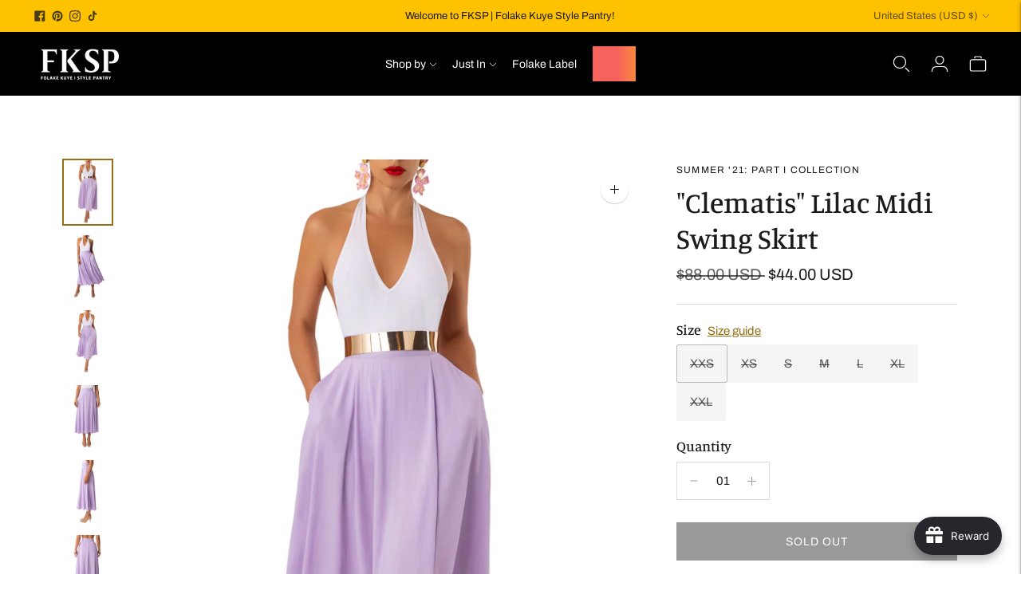

--- FILE ---
content_type: text/html; charset=utf-8
request_url: https://shopfksp.com/products/clematis-lilac-midi-swing-skirt
body_size: 52174
content:
<!doctype html>

<!--
  ___                       ___           ___           ___
       /  /\                     /__/\         /  /\         /  /\
      /  /:/_                    \  \:\       /  /:/        /  /::\
     /  /:/ /\  ___     ___       \  \:\     /  /:/        /  /:/\:\
    /  /:/ /:/ /__/\   /  /\  ___  \  \:\   /  /:/  ___   /  /:/  \:\
   /__/:/ /:/  \  \:\ /  /:/ /__/\  \__\:\ /__/:/  /  /\ /__/:/ \__\:\
   \  \:\/:/    \  \:\  /:/  \  \:\ /  /:/ \  \:\ /  /:/ \  \:\ /  /:/
    \  \::/      \  \:\/:/    \  \:\  /:/   \  \:\  /:/   \  \:\  /:/
     \  \:\       \  \::/      \  \:\/:/     \  \:\/:/     \  \:\/:/
      \  \:\       \__\/        \  \::/       \  \::/       \  \::/
       \__\/                     \__\/         \__\/         \__\/

  --------------------------------------------------------------------
  #  Lorenza v6.5.2
  #  Documentation: https://fluorescent.co/help/lorenza/
  #  Purchase: https://themes.shopify.com/themes/lorenza
  #  A product by Fluorescent: https://fluorescent.co/
  --------------------------------------------------------------------
-->

<html class="no-js" lang="en">
  <head>
    <meta charset="utf-8">
    <meta http-equiv="X-UA-Compatible" content="IE=edge,chrome=1">
    <meta name="viewport" content="width=device-width,initial-scale=1">
    <link rel="canonical" href="https://shopfksp.com/products/clematis-lilac-midi-swing-skirt">
    <link rel="preconnect" href="https://cdn.shopify.com" crossorigin><link rel="preconnect" href="https://fonts.shopifycdn.com" crossorigin><link rel="shortcut icon" href="//shopfksp.com/cdn/shop/files/fksp-favicon-152_010f082c-fb8f-4978-98a4-bb0adefecb85.png?crop=center&height=32&v=1666893975&width=32" type="image/png"><title>&quot;Clematis&quot; Lilac Midi Swing Skirt
&ndash; FKSP</title>

    
      <meta name="description" content="Roll into Summer looking flawless in the “Clematis”. This stunning lilac lightweight midi-skirt is an instant mood booster. This beauty is doubled and features side pockets. Style her with the “Liatris” matching top for a fresh and flirty look. Skirt length is approximately 37&quot; (measurement is taken from size XS) Size ">
    






  
  
  
  
  




<meta name="description" content="Roll into Summer looking flawless in the “Clematis”. This stunning lilac lightweight midi-skirt is an instant mood booster. This beauty is doubled and features side pockets. Style her with the “Liatris” matching top for a fresh and flirty look. Skirt length is approximately 37&amp;quot; (measurement is taken from size XS) Size " />
<meta property="og:url" content="https://shopfksp.com/products/clematis-lilac-midi-swing-skirt">
<meta property="og:site_name" content="FKSP">
<meta property="og:type" content="product">
<meta property="og:title" content="&quot;Clematis&quot; Lilac Midi Swing Skirt">
<meta property="og:description" content="Roll into Summer looking flawless in the “Clematis”. This stunning lilac lightweight midi-skirt is an instant mood booster. This beauty is doubled and features side pockets. Style her with the “Liatris” matching top for a fresh and flirty look. Skirt length is approximately 37&amp;quot; (measurement is taken from size XS) Size ">
<meta property="og:image" content="http://shopfksp.com/cdn/shop/products/FKSP-7470_1024x.jpg?v=1620339879">
<meta property="og:image:secure_url" content="https://shopfksp.com/cdn/shop/products/FKSP-7470_1024x.jpg?v=1620339879">
<meta property="og:price:amount" content="44.00">
<meta property="og:price:currency" content="USD">

<meta name="twitter:title" content="&quot;Clematis&quot; Lilac Midi Swing Skirt">
<meta name="twitter:description" content="Roll into Summer looking flawless in the “Clematis”. This stunning lilac lightweight midi-skirt is an instant mood booster. This beauty is doubled and features side pockets. Style her with the “Liatris” matching top for a fresh and flirty look. Skirt length is approximately 37&amp;quot; (measurement is taken from size XS) Size ">
<meta name="twitter:card" content="summary_large_image">
<meta name="twitter:image" content="https://shopfksp.com/cdn/shop/products/FKSP-7470_1024x.jpg?v=1620339879">
<meta name="twitter:image:width" content="480">
<meta name="twitter:image:height" content="480">
<script>
  console.log('Lorenza v6.5.2 by Fluorescent');

  document.documentElement.className = document.documentElement.className.replace('no-js', '');

  if (window.matchMedia(`(prefers-reduced-motion: reduce)`) === true || window.matchMedia(`(prefers-reduced-motion: reduce)`).matches === true) {
    document.documentElement.classList.add('prefers-reduced-motion');
  }

  window.theme = {
    version: 'v6.5.2',
    strings: {
      name: "FKSP",
      addToCart: "Add to cart",
      soldOut: "Sold out",
      unavailable: "Unavailable",
      quickCartCheckout: "Go to Checkout",
      collection: {
        filter: "Filter",
        sort: "Sort",
        apply: "Apply",
        show: "Show",
        manual: "Translation missing: en.collections.sort.manual",
        price_ascending: "Translation missing: en.collections.sort.price_ascending",
        price_descending: "Translation missing: en.collections.sort.price_descending",
        title_ascending: "Translation missing: en.collections.sort.title_ascending",
        title_descending: "Translation missing: en.collections.sort.title_descending",
        created_ascending: "Translation missing: en.collections.sort.created_ascending",
        created_descending: "Translation missing: en.collections.sort.created_descending",
        best_selling: "Translation missing: en.collections.sort.best_selling",
      },
      cart: {
        general: {
          currency: "Currency",
          empty: "Your cart is currently empty.",
          quantity_error: "Quantity selected exceeds current stock",
          quantity_error_updated: "Quantity selected exceeds current stock. Your cart has been updated."
        }
      },
      general: {
        menu: {
          logout: "Logout",
          login_register: "Login \/ Register"
        },
        products: {
          recently_viewed: "Recently Viewed",
          no_recently_viewed: "No recently viewed items."
        },
        search: {
          search: "Search",
          no_results: "Try checking your spelling or using different words.",
          placeholder: "Search",
          quick_search: "Quick search",
          quick_search_results: {
            one: "Result",
            other: "Results"
          },
          submit: "Submit"
        }
      },
      products: {
        product: {
          view: "View the full product",
          total_reviews: "reviews",
          write_review: "Write a review",
          share_heading: "Share",
          unavailable: "Unavailable",
          unitPrice: "Unit price",
          unitPriceSeparator: "per",
          sku: "SKU",
          no_shipping_rates: "Shipping rate unavailable",
          country_placeholder: "Country\/Region"
        }
      },
      quickCart: {
        addProductQuantity: "Add product quantity",
        subtractProductQuantity: "Subtract product quantity"
      },
      layout: {
        cart: {
          title: "Cart"
        }
      },
      search: {
        headings: {
          articles: "Articles",
          pages: "Pages",
          products: "Products"
        },
        view_all: "View all",
        no_results: "No results were found",
        nothing_found: "Nothing found",
        no_product_results: "No product results for",
        no_page_results: "No page results for",
        no_article_results: "No article results for"
      },
      accessibility: {
        play_video: "Play",
        pause_video: "Pause",
        range_lower: "Lower",
        range_upper: "Upper"
      }
    },
    routes: {
      root: "/",
      cart: {
        base: "/cart",
        add: "/cart/add",
        change: "/cart/change",
        clear: "/cart/clear",
        shipping: "/cart/shipping_rates",
      },
      // Manual routes until Shopify adds support
      products: "/products",
      productRecommendations: "/recommendations/products",
      predictive_search_url: '/search/suggest'
    },
  }

  
</script><script>
    window.theme.moneyFormat = "${{amount}} USD"
  </script>

<style>
  @font-face {
  font-family: Manuale;
  font-weight: 500;
  font-style: normal;
  src: url("//shopfksp.com/cdn/fonts/manuale/manuale_n5.b7bdb9a971a6be1fa7763f193cefc153d97e00d6.woff2") format("woff2"),
       url("//shopfksp.com/cdn/fonts/manuale/manuale_n5.fcfd63561360bfad93916fed966e0e0c1e64bcb2.woff") format("woff");
}

  

  @font-face {
  font-family: Manuale;
  font-weight: 500;
  font-style: normal;
  src: url("//shopfksp.com/cdn/fonts/manuale/manuale_n5.b7bdb9a971a6be1fa7763f193cefc153d97e00d6.woff2") format("woff2"),
       url("//shopfksp.com/cdn/fonts/manuale/manuale_n5.fcfd63561360bfad93916fed966e0e0c1e64bcb2.woff") format("woff");
}

  @font-face {
  font-family: Manuale;
  font-weight: 600;
  font-style: normal;
  src: url("//shopfksp.com/cdn/fonts/manuale/manuale_n6.e0a1384977ebdde836e5e598c39cd80ad12d79b3.woff2") format("woff2"),
       url("//shopfksp.com/cdn/fonts/manuale/manuale_n6.67527e9e1508f205b0502b78e333eddb8d55c381.woff") format("woff");
}

  @font-face {
  font-family: Manuale;
  font-weight: 500;
  font-style: italic;
  src: url("//shopfksp.com/cdn/fonts/manuale/manuale_i5.0c57baef3dded990c4e0bf5fa89a735169dbc027.woff2") format("woff2"),
       url("//shopfksp.com/cdn/fonts/manuale/manuale_i5.46034638dcace8ac76d83770932e4c2f493d9e05.woff") format("woff");
}


  @font-face {
  font-family: Archivo;
  font-weight: 400;
  font-style: normal;
  src: url("//shopfksp.com/cdn/fonts/archivo/archivo_n4.dc8d917cc69af0a65ae04d01fd8eeab28a3573c9.woff2") format("woff2"),
       url("//shopfksp.com/cdn/fonts/archivo/archivo_n4.bd6b9c34fdb81d7646836be8065ce3c80a2cc984.woff") format("woff");
}

  @font-face {
  font-family: Archivo;
  font-weight: 500;
  font-style: normal;
  src: url("//shopfksp.com/cdn/fonts/archivo/archivo_n5.272841b6d6b831864f7fecfa55541752bb399511.woff2") format("woff2"),
       url("//shopfksp.com/cdn/fonts/archivo/archivo_n5.27fb58a71a175084eb68e15500549a69fe15738e.woff") format("woff");
}

  @font-face {
  font-family: Archivo;
  font-weight: 400;
  font-style: italic;
  src: url("//shopfksp.com/cdn/fonts/archivo/archivo_i4.37d8c4e02dc4f8e8b559f47082eb24a5c48c2908.woff2") format("woff2"),
       url("//shopfksp.com/cdn/fonts/archivo/archivo_i4.839d35d75c605237591e73815270f86ab696602c.woff") format("woff");
}

  @font-face {
  font-family: Archivo;
  font-weight: 500;
  font-style: italic;
  src: url("//shopfksp.com/cdn/fonts/archivo/archivo_i5.b51f628bdb8daa9bbf4f36ec4082416f5e2cdf20.woff2") format("woff2"),
       url("//shopfksp.com/cdn/fonts/archivo/archivo_i5.72af52f07bc3bbb646e8e74c7e33e7883fca06f6.woff") format("woff");
}


  
  

  :root {
    --color-accent: #956e16;
    --color-text: #1b1b1b;
    --color-text-meta: rgba(27, 27, 27, 0.7);
    --color-button-bg: #000;
    --color-button-hover-bg: #000000;
    --color-button-active-bg: #000000;
    --color-bg: #ffffff;
    --color-bg-transparent: rgba(255, 255, 255, 0.8);
    --color-bg-contrast: #f2f2f2;
    --color-bg-darker: #f7f7f7;
    --color-background-meta: #f5f5f5;
    --color-border: #dedede;
    --color-border-medium: #c5c5c5;
    --color-border-darker: #b8b8b8;
    --color-border-darkest: #9e9e9e;
    --color-input-text: #606060;
    --color-input-inactive-text: rgba(96, 96, 96, 0.7);
    --color-icon: #9c9c9c;
    --color-icon-darker: #767676;
    --color-icon-darkerest: #5c5c5c;
    --color-primary-button-bg: #956e16;
    --color-primary-button-active-bg: #7f5e13;
    --color-secondary-button-bg: #000;
    --color-secondary-button-text: #1b1b1b;
    --color-secondary-button-border: rgba(0, 0, 0, 0.2);
    --color-secondary-button-meta: #333333;
    --color-sale-badge-bg: #313131;
    --color-sale-badge-text: #FCFCFC;
    --color-sold-out-badge-bg: #313131;
    --color-sold-out-badge-text: #FCFCFC;
    --color-success-message: #00730b;
    --color-text-success: #00730b;
    --color-error-message: #ca3732;
    --color-text-error: #ca3732;

    --color-contrast-text: #262626;
    --color-contrast-text-meta: rgba(38, 38, 38, 0.7);
    --color-contrast-bg: #f4f4f4;
    --color-contrast-bg-meta: #eaeaea;
    --color-contrast-border: #d6d6d6;
    --color-contrast-border-darker: #b0b0b0;
    --color-contrast-border-darkest: #969696;
    --color-contrast-input-text: #5e5e5e;
    --color-contrast-input-inactive-text: rgba(94, 94, 94, 0.7);
    --color-contrast-icon: #939393;
    --color-contrast-secondary-button-bg: #000;
    --color-contrast-secondary-button-text: #262626;
    --color-contrast-secondary-button-border: rgba(0, 0, 0, 0.2);
    --color-contrast-secondary-button-meta: #333333;

    --color-header-text: #ffffff;
    --color-header-bg: #000000;
    --color-header-border: #dcdcdc;
    --color-header-border-darken: #c3c3c3;

    --color-footer-text: #ffffff;
    --color-footer-text-meta: rgba(255, 255, 255, 0.7);
    --color-footer-bg: #0b0704;
    --color-footer-border: #252525;
    --color-footer-button-bg: #F9D047;
    --color-footer-button-bg-lighter: #fad660;
    --color-footer-button-text: #0b0704;

    --color-navigation-text: #151515;
    --color-navigation-text-meta: rgba(21, 21, 21, 0.7);
    --color-navigation-bg: #ffffff;
    --color-navigation-bg-darker: #f2f2f2;

    --color-drawer-text: #151515;
    --color-drawer-text-meta: rgba(21, 21, 21, 0.7);
    --color-drawer-bg: #ffffff;
    --color-drawer-bg-transparent: rgba(255, 255, 255, 0.8);
    --color-drawer-bg-darker: #f2f2f2;
    --color-drawer-background-meta: #f2f2f2;
    --color-drawer-border: #d6d6d6;
    --color-drawer-border-darker: #b0b0b0;
    --color-drawer-border-darkest: #969696;
    --color-drawer-input-text: #5e5e5e;
    --color-drawer-input-inactive-text: rgba(94, 94, 94, 0.7);
    --color-drawer-icon: #939393;
    --color-drawer-icon-darker: #6d6d6d;

    --color-placeholder-bg: #fafafa;

    --color-bg-overlay: rgba(27, 27, 27, 0.25);

    --font-logo: Manuale, serif;
    --font-logo-weight: 500;
    --font-logo-style: normal;

    --font-heading: Manuale, serif;
    --font-heading-weight: 500;
    --font-heading-style: normal;
    --font-heading-bold-weight: 600;

    --font-body: Archivo, sans-serif;
    --font-body-weight: 400;
    --font-body-style: normal;
    --font-body-bold-weight: 500;

    --font-size-body-extra-small: 12px;
    --font-size-body-small: 13px;
    --font-size-body-base: 15px;
    --font-size-body-large: 17px;
    --font-size-body-extra-large: 20px;

    --font-size-heading-1: 28px;
    --font-size-heading-1-small: 24px;
    --font-size-heading-2: 20px;
    --font-size-heading-3: 18px;

    --font-size-navigation: 14px;
    --font-letter-spacing-navigation: 0px;

    --font-size-button: 14px;
    --font-letter-spacing-button: 1px;

    --button-text-transform: uppercase;
    --button-border-radius: 0;

    --section-vertical-spacing: 40px;
    --section-vertical-spacing-desktop: 80px;
    --section-vertical-spacing-tall: 80px;
    --section-vertical-spacing-tall-desktop: 160px;

    /* Shopify pay specific */
    --payment-terms-background-color: #f5f5f5;

    /* Product badge color indexing */
    .badge[data-custom-handle="express-dispatch"]{color: #ffffff; background-color: #000000;}.badge[data-custom-handle="best-seller"]{color: #ffffff; background-color: #408200;}.badge[data-custom-handle="top-rated"]{color: #ffffff; background-color: #B18400;}.badge[data-custom-handle="clearance"],.badge[data-custom-handle="deal"]{color: #ffffff; background-color: #D50000;}}
</style>
<style>
  .accordion__group:after {
    background-color: var(--color-icon);
    -webkit-mask: url(//shopfksp.com/cdn/shop/t/41/assets/chevron-down.svg?v=14797827152027912471718240891) 50% 50% no-repeat;
    mask: url(//shopfksp.com/cdn/shop/t/41/assets/chevron-down.svg?v=14797827152027912471718240891) 50% 50% no-repeat;
  }
</style><script>
  flu = window.flu || {};
  flu.chunks = {
    flickity: "//shopfksp.com/cdn/shop/t/41/assets/flickity-chunk.js?v=161333171902861910521718240891",
    video: "//shopfksp.com/cdn/shop/t/41/assets/video-chunk.js?v=24308676528595992171718240891",
  };
</script>





  <script type="module" src="//shopfksp.com/cdn/shop/t/41/assets/theme.min.js?v=5001612494143682341718240891"></script>







<link href="//shopfksp.com/cdn/shop/t/41/assets/theme.css?v=153615857073023967821718240891" rel="stylesheet" type="text/css" media="all" />
<link href="//shopfksp.com/cdn/shop/t/41/assets/custom.css?v=127925160143138965961766680084" rel="stylesheet" type="text/css" media="all" />
<script>window.performance && window.performance.mark && window.performance.mark('shopify.content_for_header.start');</script><meta name="google-site-verification" content="P7OagwtkZxxCIAxMlcfBoBBbkjJIa6053W0PreM78qQ">
<meta id="shopify-digital-wallet" name="shopify-digital-wallet" content="/23832771/digital_wallets/dialog">
<meta name="shopify-checkout-api-token" content="05c41c99a2c051191d73ad6754e851be">
<meta id="in-context-paypal-metadata" data-shop-id="23832771" data-venmo-supported="true" data-environment="production" data-locale="en_US" data-paypal-v4="true" data-currency="USD">
<link rel="alternate" type="application/json+oembed" href="https://shopfksp.com/products/clematis-lilac-midi-swing-skirt.oembed">
<script async="async" src="/checkouts/internal/preloads.js?locale=en-US"></script>
<link rel="preconnect" href="https://shop.app" crossorigin="anonymous">
<script async="async" src="https://shop.app/checkouts/internal/preloads.js?locale=en-US&shop_id=23832771" crossorigin="anonymous"></script>
<script id="apple-pay-shop-capabilities" type="application/json">{"shopId":23832771,"countryCode":"US","currencyCode":"USD","merchantCapabilities":["supports3DS"],"merchantId":"gid:\/\/shopify\/Shop\/23832771","merchantName":"FKSP","requiredBillingContactFields":["postalAddress","email"],"requiredShippingContactFields":["postalAddress","email"],"shippingType":"shipping","supportedNetworks":["visa","masterCard","amex","discover","elo","jcb"],"total":{"type":"pending","label":"FKSP","amount":"1.00"},"shopifyPaymentsEnabled":true,"supportsSubscriptions":true}</script>
<script id="shopify-features" type="application/json">{"accessToken":"05c41c99a2c051191d73ad6754e851be","betas":["rich-media-storefront-analytics"],"domain":"shopfksp.com","predictiveSearch":true,"shopId":23832771,"locale":"en"}</script>
<script>var Shopify = Shopify || {};
Shopify.shop = "fksp.myshopify.com";
Shopify.locale = "en";
Shopify.currency = {"active":"USD","rate":"1.0"};
Shopify.country = "US";
Shopify.theme = {"name":"ShopFKSP.com (240613)","id":143030747351,"schema_name":"Lorenza","schema_version":"6.5.2","theme_store_id":798,"role":"main"};
Shopify.theme.handle = "null";
Shopify.theme.style = {"id":null,"handle":null};
Shopify.cdnHost = "shopfksp.com/cdn";
Shopify.routes = Shopify.routes || {};
Shopify.routes.root = "/";</script>
<script type="module">!function(o){(o.Shopify=o.Shopify||{}).modules=!0}(window);</script>
<script>!function(o){function n(){var o=[];function n(){o.push(Array.prototype.slice.apply(arguments))}return n.q=o,n}var t=o.Shopify=o.Shopify||{};t.loadFeatures=n(),t.autoloadFeatures=n()}(window);</script>
<script>
  window.ShopifyPay = window.ShopifyPay || {};
  window.ShopifyPay.apiHost = "shop.app\/pay";
  window.ShopifyPay.redirectState = null;
</script>
<script id="shop-js-analytics" type="application/json">{"pageType":"product"}</script>
<script defer="defer" async type="module" src="//shopfksp.com/cdn/shopifycloud/shop-js/modules/v2/client.init-shop-cart-sync_C5BV16lS.en.esm.js"></script>
<script defer="defer" async type="module" src="//shopfksp.com/cdn/shopifycloud/shop-js/modules/v2/chunk.common_CygWptCX.esm.js"></script>
<script type="module">
  await import("//shopfksp.com/cdn/shopifycloud/shop-js/modules/v2/client.init-shop-cart-sync_C5BV16lS.en.esm.js");
await import("//shopfksp.com/cdn/shopifycloud/shop-js/modules/v2/chunk.common_CygWptCX.esm.js");

  window.Shopify.SignInWithShop?.initShopCartSync?.({"fedCMEnabled":true,"windoidEnabled":true});

</script>
<script defer="defer" async type="module" src="//shopfksp.com/cdn/shopifycloud/shop-js/modules/v2/client.payment-terms_CZxnsJam.en.esm.js"></script>
<script defer="defer" async type="module" src="//shopfksp.com/cdn/shopifycloud/shop-js/modules/v2/chunk.common_CygWptCX.esm.js"></script>
<script defer="defer" async type="module" src="//shopfksp.com/cdn/shopifycloud/shop-js/modules/v2/chunk.modal_D71HUcav.esm.js"></script>
<script type="module">
  await import("//shopfksp.com/cdn/shopifycloud/shop-js/modules/v2/client.payment-terms_CZxnsJam.en.esm.js");
await import("//shopfksp.com/cdn/shopifycloud/shop-js/modules/v2/chunk.common_CygWptCX.esm.js");
await import("//shopfksp.com/cdn/shopifycloud/shop-js/modules/v2/chunk.modal_D71HUcav.esm.js");

  
</script>
<script>
  window.Shopify = window.Shopify || {};
  if (!window.Shopify.featureAssets) window.Shopify.featureAssets = {};
  window.Shopify.featureAssets['shop-js'] = {"shop-cart-sync":["modules/v2/client.shop-cart-sync_ZFArdW7E.en.esm.js","modules/v2/chunk.common_CygWptCX.esm.js"],"init-fed-cm":["modules/v2/client.init-fed-cm_CmiC4vf6.en.esm.js","modules/v2/chunk.common_CygWptCX.esm.js"],"shop-button":["modules/v2/client.shop-button_tlx5R9nI.en.esm.js","modules/v2/chunk.common_CygWptCX.esm.js"],"shop-cash-offers":["modules/v2/client.shop-cash-offers_DOA2yAJr.en.esm.js","modules/v2/chunk.common_CygWptCX.esm.js","modules/v2/chunk.modal_D71HUcav.esm.js"],"init-windoid":["modules/v2/client.init-windoid_sURxWdc1.en.esm.js","modules/v2/chunk.common_CygWptCX.esm.js"],"shop-toast-manager":["modules/v2/client.shop-toast-manager_ClPi3nE9.en.esm.js","modules/v2/chunk.common_CygWptCX.esm.js"],"init-shop-email-lookup-coordinator":["modules/v2/client.init-shop-email-lookup-coordinator_B8hsDcYM.en.esm.js","modules/v2/chunk.common_CygWptCX.esm.js"],"init-shop-cart-sync":["modules/v2/client.init-shop-cart-sync_C5BV16lS.en.esm.js","modules/v2/chunk.common_CygWptCX.esm.js"],"avatar":["modules/v2/client.avatar_BTnouDA3.en.esm.js"],"pay-button":["modules/v2/client.pay-button_FdsNuTd3.en.esm.js","modules/v2/chunk.common_CygWptCX.esm.js"],"init-customer-accounts":["modules/v2/client.init-customer-accounts_DxDtT_ad.en.esm.js","modules/v2/client.shop-login-button_C5VAVYt1.en.esm.js","modules/v2/chunk.common_CygWptCX.esm.js","modules/v2/chunk.modal_D71HUcav.esm.js"],"init-shop-for-new-customer-accounts":["modules/v2/client.init-shop-for-new-customer-accounts_ChsxoAhi.en.esm.js","modules/v2/client.shop-login-button_C5VAVYt1.en.esm.js","modules/v2/chunk.common_CygWptCX.esm.js","modules/v2/chunk.modal_D71HUcav.esm.js"],"shop-login-button":["modules/v2/client.shop-login-button_C5VAVYt1.en.esm.js","modules/v2/chunk.common_CygWptCX.esm.js","modules/v2/chunk.modal_D71HUcav.esm.js"],"init-customer-accounts-sign-up":["modules/v2/client.init-customer-accounts-sign-up_CPSyQ0Tj.en.esm.js","modules/v2/client.shop-login-button_C5VAVYt1.en.esm.js","modules/v2/chunk.common_CygWptCX.esm.js","modules/v2/chunk.modal_D71HUcav.esm.js"],"shop-follow-button":["modules/v2/client.shop-follow-button_Cva4Ekp9.en.esm.js","modules/v2/chunk.common_CygWptCX.esm.js","modules/v2/chunk.modal_D71HUcav.esm.js"],"checkout-modal":["modules/v2/client.checkout-modal_BPM8l0SH.en.esm.js","modules/v2/chunk.common_CygWptCX.esm.js","modules/v2/chunk.modal_D71HUcav.esm.js"],"lead-capture":["modules/v2/client.lead-capture_Bi8yE_yS.en.esm.js","modules/v2/chunk.common_CygWptCX.esm.js","modules/v2/chunk.modal_D71HUcav.esm.js"],"shop-login":["modules/v2/client.shop-login_D6lNrXab.en.esm.js","modules/v2/chunk.common_CygWptCX.esm.js","modules/v2/chunk.modal_D71HUcav.esm.js"],"payment-terms":["modules/v2/client.payment-terms_CZxnsJam.en.esm.js","modules/v2/chunk.common_CygWptCX.esm.js","modules/v2/chunk.modal_D71HUcav.esm.js"]};
</script>
<script>(function() {
  var isLoaded = false;
  function asyncLoad() {
    if (isLoaded) return;
    isLoaded = true;
    var urls = ["https:\/\/size-charts-relentless.herokuapp.com\/js\/size-charts-relentless.js?shop=fksp.myshopify.com","https:\/\/chimpstatic.com\/mcjs-connected\/js\/users\/077c5ec1374564d58738f9349\/e3f2ebdd2a3937d02cc8286a9.js?shop=fksp.myshopify.com","https:\/\/cozycountryredirectiii.addons.business\/js\/eggbox\/6116\/script_c71e0ca09fdf8cb9a4c884de83231d16.js?v=1\u0026sign=c71e0ca09fdf8cb9a4c884de83231d16\u0026shop=fksp.myshopify.com","https:\/\/static.returngo.ai\/master.returngo.ai\/returngo.min.js?shop=fksp.myshopify.com","https:\/\/joy.avada.io\/scripttag\/avada-joy-tracking.min.js?shop=fksp.myshopify.com","\/\/backinstock.useamp.com\/widget\/8732_1767153619.js?category=bis\u0026v=6\u0026shop=fksp.myshopify.com"];
    for (var i = 0; i < urls.length; i++) {
      var s = document.createElement('script');
      s.type = 'text/javascript';
      s.async = true;
      s.src = urls[i];
      var x = document.getElementsByTagName('script')[0];
      x.parentNode.insertBefore(s, x);
    }
  };
  if(window.attachEvent) {
    window.attachEvent('onload', asyncLoad);
  } else {
    window.addEventListener('load', asyncLoad, false);
  }
})();</script>
<script id="__st">var __st={"a":23832771,"offset":-28800,"reqid":"e2f9fc49-231d-4401-b2fc-87ecbf3a45c9-1768837188","pageurl":"shopfksp.com\/products\/clematis-lilac-midi-swing-skirt","u":"3d1a42afc11f","p":"product","rtyp":"product","rid":6695137476766};</script>
<script>window.ShopifyPaypalV4VisibilityTracking = true;</script>
<script id="captcha-bootstrap">!function(){'use strict';const t='contact',e='account',n='new_comment',o=[[t,t],['blogs',n],['comments',n],[t,'customer']],c=[[e,'customer_login'],[e,'guest_login'],[e,'recover_customer_password'],[e,'create_customer']],r=t=>t.map((([t,e])=>`form[action*='/${t}']:not([data-nocaptcha='true']) input[name='form_type'][value='${e}']`)).join(','),a=t=>()=>t?[...document.querySelectorAll(t)].map((t=>t.form)):[];function s(){const t=[...o],e=r(t);return a(e)}const i='password',u='form_key',d=['recaptcha-v3-token','g-recaptcha-response','h-captcha-response',i],f=()=>{try{return window.sessionStorage}catch{return}},m='__shopify_v',_=t=>t.elements[u];function p(t,e,n=!1){try{const o=window.sessionStorage,c=JSON.parse(o.getItem(e)),{data:r}=function(t){const{data:e,action:n}=t;return t[m]||n?{data:e,action:n}:{data:t,action:n}}(c);for(const[e,n]of Object.entries(r))t.elements[e]&&(t.elements[e].value=n);n&&o.removeItem(e)}catch(o){console.error('form repopulation failed',{error:o})}}const l='form_type',E='cptcha';function T(t){t.dataset[E]=!0}const w=window,h=w.document,L='Shopify',v='ce_forms',y='captcha';let A=!1;((t,e)=>{const n=(g='f06e6c50-85a8-45c8-87d0-21a2b65856fe',I='https://cdn.shopify.com/shopifycloud/storefront-forms-hcaptcha/ce_storefront_forms_captcha_hcaptcha.v1.5.2.iife.js',D={infoText:'Protected by hCaptcha',privacyText:'Privacy',termsText:'Terms'},(t,e,n)=>{const o=w[L][v],c=o.bindForm;if(c)return c(t,g,e,D).then(n);var r;o.q.push([[t,g,e,D],n]),r=I,A||(h.body.append(Object.assign(h.createElement('script'),{id:'captcha-provider',async:!0,src:r})),A=!0)});var g,I,D;w[L]=w[L]||{},w[L][v]=w[L][v]||{},w[L][v].q=[],w[L][y]=w[L][y]||{},w[L][y].protect=function(t,e){n(t,void 0,e),T(t)},Object.freeze(w[L][y]),function(t,e,n,w,h,L){const[v,y,A,g]=function(t,e,n){const i=e?o:[],u=t?c:[],d=[...i,...u],f=r(d),m=r(i),_=r(d.filter((([t,e])=>n.includes(e))));return[a(f),a(m),a(_),s()]}(w,h,L),I=t=>{const e=t.target;return e instanceof HTMLFormElement?e:e&&e.form},D=t=>v().includes(t);t.addEventListener('submit',(t=>{const e=I(t);if(!e)return;const n=D(e)&&!e.dataset.hcaptchaBound&&!e.dataset.recaptchaBound,o=_(e),c=g().includes(e)&&(!o||!o.value);(n||c)&&t.preventDefault(),c&&!n&&(function(t){try{if(!f())return;!function(t){const e=f();if(!e)return;const n=_(t);if(!n)return;const o=n.value;o&&e.removeItem(o)}(t);const e=Array.from(Array(32),(()=>Math.random().toString(36)[2])).join('');!function(t,e){_(t)||t.append(Object.assign(document.createElement('input'),{type:'hidden',name:u})),t.elements[u].value=e}(t,e),function(t,e){const n=f();if(!n)return;const o=[...t.querySelectorAll(`input[type='${i}']`)].map((({name:t})=>t)),c=[...d,...o],r={};for(const[a,s]of new FormData(t).entries())c.includes(a)||(r[a]=s);n.setItem(e,JSON.stringify({[m]:1,action:t.action,data:r}))}(t,e)}catch(e){console.error('failed to persist form',e)}}(e),e.submit())}));const S=(t,e)=>{t&&!t.dataset[E]&&(n(t,e.some((e=>e===t))),T(t))};for(const o of['focusin','change'])t.addEventListener(o,(t=>{const e=I(t);D(e)&&S(e,y())}));const B=e.get('form_key'),M=e.get(l),P=B&&M;t.addEventListener('DOMContentLoaded',(()=>{const t=y();if(P)for(const e of t)e.elements[l].value===M&&p(e,B);[...new Set([...A(),...v().filter((t=>'true'===t.dataset.shopifyCaptcha))])].forEach((e=>S(e,t)))}))}(h,new URLSearchParams(w.location.search),n,t,e,['guest_login'])})(!0,!0)}();</script>
<script integrity="sha256-4kQ18oKyAcykRKYeNunJcIwy7WH5gtpwJnB7kiuLZ1E=" data-source-attribution="shopify.loadfeatures" defer="defer" src="//shopfksp.com/cdn/shopifycloud/storefront/assets/storefront/load_feature-a0a9edcb.js" crossorigin="anonymous"></script>
<script crossorigin="anonymous" defer="defer" src="//shopfksp.com/cdn/shopifycloud/storefront/assets/shopify_pay/storefront-65b4c6d7.js?v=20250812"></script>
<script data-source-attribution="shopify.dynamic_checkout.dynamic.init">var Shopify=Shopify||{};Shopify.PaymentButton=Shopify.PaymentButton||{isStorefrontPortableWallets:!0,init:function(){window.Shopify.PaymentButton.init=function(){};var t=document.createElement("script");t.src="https://shopfksp.com/cdn/shopifycloud/portable-wallets/latest/portable-wallets.en.js",t.type="module",document.head.appendChild(t)}};
</script>
<script data-source-attribution="shopify.dynamic_checkout.buyer_consent">
  function portableWalletsHideBuyerConsent(e){var t=document.getElementById("shopify-buyer-consent"),n=document.getElementById("shopify-subscription-policy-button");t&&n&&(t.classList.add("hidden"),t.setAttribute("aria-hidden","true"),n.removeEventListener("click",e))}function portableWalletsShowBuyerConsent(e){var t=document.getElementById("shopify-buyer-consent"),n=document.getElementById("shopify-subscription-policy-button");t&&n&&(t.classList.remove("hidden"),t.removeAttribute("aria-hidden"),n.addEventListener("click",e))}window.Shopify?.PaymentButton&&(window.Shopify.PaymentButton.hideBuyerConsent=portableWalletsHideBuyerConsent,window.Shopify.PaymentButton.showBuyerConsent=portableWalletsShowBuyerConsent);
</script>
<script data-source-attribution="shopify.dynamic_checkout.cart.bootstrap">document.addEventListener("DOMContentLoaded",(function(){function t(){return document.querySelector("shopify-accelerated-checkout-cart, shopify-accelerated-checkout")}if(t())Shopify.PaymentButton.init();else{new MutationObserver((function(e,n){t()&&(Shopify.PaymentButton.init(),n.disconnect())})).observe(document.body,{childList:!0,subtree:!0})}}));
</script>
<script id='scb4127' type='text/javascript' async='' src='https://shopfksp.com/cdn/shopifycloud/privacy-banner/storefront-banner.js'></script><link id="shopify-accelerated-checkout-styles" rel="stylesheet" media="screen" href="https://shopfksp.com/cdn/shopifycloud/portable-wallets/latest/accelerated-checkout-backwards-compat.css" crossorigin="anonymous">
<style id="shopify-accelerated-checkout-cart">
        #shopify-buyer-consent {
  margin-top: 1em;
  display: inline-block;
  width: 100%;
}

#shopify-buyer-consent.hidden {
  display: none;
}

#shopify-subscription-policy-button {
  background: none;
  border: none;
  padding: 0;
  text-decoration: underline;
  font-size: inherit;
  cursor: pointer;
}

#shopify-subscription-policy-button::before {
  box-shadow: none;
}

      </style>

<script>window.performance && window.performance.mark && window.performance.mark('shopify.content_for_header.end');</script>
  <script src="https://cdn.shopify.com/extensions/019bd567-e6a5-7c7a-847a-13754b6c0eb0/avada-joy-426/assets/avada-joy.js" type="text/javascript" defer="defer"></script>
<link href="https://monorail-edge.shopifysvc.com" rel="dns-prefetch">
<script>(function(){if ("sendBeacon" in navigator && "performance" in window) {try {var session_token_from_headers = performance.getEntriesByType('navigation')[0].serverTiming.find(x => x.name == '_s').description;} catch {var session_token_from_headers = undefined;}var session_cookie_matches = document.cookie.match(/_shopify_s=([^;]*)/);var session_token_from_cookie = session_cookie_matches && session_cookie_matches.length === 2 ? session_cookie_matches[1] : "";var session_token = session_token_from_headers || session_token_from_cookie || "";function handle_abandonment_event(e) {var entries = performance.getEntries().filter(function(entry) {return /monorail-edge.shopifysvc.com/.test(entry.name);});if (!window.abandonment_tracked && entries.length === 0) {window.abandonment_tracked = true;var currentMs = Date.now();var navigation_start = performance.timing.navigationStart;var payload = {shop_id: 23832771,url: window.location.href,navigation_start,duration: currentMs - navigation_start,session_token,page_type: "product"};window.navigator.sendBeacon("https://monorail-edge.shopifysvc.com/v1/produce", JSON.stringify({schema_id: "online_store_buyer_site_abandonment/1.1",payload: payload,metadata: {event_created_at_ms: currentMs,event_sent_at_ms: currentMs}}));}}window.addEventListener('pagehide', handle_abandonment_event);}}());</script>
<script id="web-pixels-manager-setup">(function e(e,d,r,n,o){if(void 0===o&&(o={}),!Boolean(null===(a=null===(i=window.Shopify)||void 0===i?void 0:i.analytics)||void 0===a?void 0:a.replayQueue)){var i,a;window.Shopify=window.Shopify||{};var t=window.Shopify;t.analytics=t.analytics||{};var s=t.analytics;s.replayQueue=[],s.publish=function(e,d,r){return s.replayQueue.push([e,d,r]),!0};try{self.performance.mark("wpm:start")}catch(e){}var l=function(){var e={modern:/Edge?\/(1{2}[4-9]|1[2-9]\d|[2-9]\d{2}|\d{4,})\.\d+(\.\d+|)|Firefox\/(1{2}[4-9]|1[2-9]\d|[2-9]\d{2}|\d{4,})\.\d+(\.\d+|)|Chrom(ium|e)\/(9{2}|\d{3,})\.\d+(\.\d+|)|(Maci|X1{2}).+ Version\/(15\.\d+|(1[6-9]|[2-9]\d|\d{3,})\.\d+)([,.]\d+|)( \(\w+\)|)( Mobile\/\w+|) Safari\/|Chrome.+OPR\/(9{2}|\d{3,})\.\d+\.\d+|(CPU[ +]OS|iPhone[ +]OS|CPU[ +]iPhone|CPU IPhone OS|CPU iPad OS)[ +]+(15[._]\d+|(1[6-9]|[2-9]\d|\d{3,})[._]\d+)([._]\d+|)|Android:?[ /-](13[3-9]|1[4-9]\d|[2-9]\d{2}|\d{4,})(\.\d+|)(\.\d+|)|Android.+Firefox\/(13[5-9]|1[4-9]\d|[2-9]\d{2}|\d{4,})\.\d+(\.\d+|)|Android.+Chrom(ium|e)\/(13[3-9]|1[4-9]\d|[2-9]\d{2}|\d{4,})\.\d+(\.\d+|)|SamsungBrowser\/([2-9]\d|\d{3,})\.\d+/,legacy:/Edge?\/(1[6-9]|[2-9]\d|\d{3,})\.\d+(\.\d+|)|Firefox\/(5[4-9]|[6-9]\d|\d{3,})\.\d+(\.\d+|)|Chrom(ium|e)\/(5[1-9]|[6-9]\d|\d{3,})\.\d+(\.\d+|)([\d.]+$|.*Safari\/(?![\d.]+ Edge\/[\d.]+$))|(Maci|X1{2}).+ Version\/(10\.\d+|(1[1-9]|[2-9]\d|\d{3,})\.\d+)([,.]\d+|)( \(\w+\)|)( Mobile\/\w+|) Safari\/|Chrome.+OPR\/(3[89]|[4-9]\d|\d{3,})\.\d+\.\d+|(CPU[ +]OS|iPhone[ +]OS|CPU[ +]iPhone|CPU IPhone OS|CPU iPad OS)[ +]+(10[._]\d+|(1[1-9]|[2-9]\d|\d{3,})[._]\d+)([._]\d+|)|Android:?[ /-](13[3-9]|1[4-9]\d|[2-9]\d{2}|\d{4,})(\.\d+|)(\.\d+|)|Mobile Safari.+OPR\/([89]\d|\d{3,})\.\d+\.\d+|Android.+Firefox\/(13[5-9]|1[4-9]\d|[2-9]\d{2}|\d{4,})\.\d+(\.\d+|)|Android.+Chrom(ium|e)\/(13[3-9]|1[4-9]\d|[2-9]\d{2}|\d{4,})\.\d+(\.\d+|)|Android.+(UC? ?Browser|UCWEB|U3)[ /]?(15\.([5-9]|\d{2,})|(1[6-9]|[2-9]\d|\d{3,})\.\d+)\.\d+|SamsungBrowser\/(5\.\d+|([6-9]|\d{2,})\.\d+)|Android.+MQ{2}Browser\/(14(\.(9|\d{2,})|)|(1[5-9]|[2-9]\d|\d{3,})(\.\d+|))(\.\d+|)|K[Aa][Ii]OS\/(3\.\d+|([4-9]|\d{2,})\.\d+)(\.\d+|)/},d=e.modern,r=e.legacy,n=navigator.userAgent;return n.match(d)?"modern":n.match(r)?"legacy":"unknown"}(),u="modern"===l?"modern":"legacy",c=(null!=n?n:{modern:"",legacy:""})[u],f=function(e){return[e.baseUrl,"/wpm","/b",e.hashVersion,"modern"===e.buildTarget?"m":"l",".js"].join("")}({baseUrl:d,hashVersion:r,buildTarget:u}),m=function(e){var d=e.version,r=e.bundleTarget,n=e.surface,o=e.pageUrl,i=e.monorailEndpoint;return{emit:function(e){var a=e.status,t=e.errorMsg,s=(new Date).getTime(),l=JSON.stringify({metadata:{event_sent_at_ms:s},events:[{schema_id:"web_pixels_manager_load/3.1",payload:{version:d,bundle_target:r,page_url:o,status:a,surface:n,error_msg:t},metadata:{event_created_at_ms:s}}]});if(!i)return console&&console.warn&&console.warn("[Web Pixels Manager] No Monorail endpoint provided, skipping logging."),!1;try{return self.navigator.sendBeacon.bind(self.navigator)(i,l)}catch(e){}var u=new XMLHttpRequest;try{return u.open("POST",i,!0),u.setRequestHeader("Content-Type","text/plain"),u.send(l),!0}catch(e){return console&&console.warn&&console.warn("[Web Pixels Manager] Got an unhandled error while logging to Monorail."),!1}}}}({version:r,bundleTarget:l,surface:e.surface,pageUrl:self.location.href,monorailEndpoint:e.monorailEndpoint});try{o.browserTarget=l,function(e){var d=e.src,r=e.async,n=void 0===r||r,o=e.onload,i=e.onerror,a=e.sri,t=e.scriptDataAttributes,s=void 0===t?{}:t,l=document.createElement("script"),u=document.querySelector("head"),c=document.querySelector("body");if(l.async=n,l.src=d,a&&(l.integrity=a,l.crossOrigin="anonymous"),s)for(var f in s)if(Object.prototype.hasOwnProperty.call(s,f))try{l.dataset[f]=s[f]}catch(e){}if(o&&l.addEventListener("load",o),i&&l.addEventListener("error",i),u)u.appendChild(l);else{if(!c)throw new Error("Did not find a head or body element to append the script");c.appendChild(l)}}({src:f,async:!0,onload:function(){if(!function(){var e,d;return Boolean(null===(d=null===(e=window.Shopify)||void 0===e?void 0:e.analytics)||void 0===d?void 0:d.initialized)}()){var d=window.webPixelsManager.init(e)||void 0;if(d){var r=window.Shopify.analytics;r.replayQueue.forEach((function(e){var r=e[0],n=e[1],o=e[2];d.publishCustomEvent(r,n,o)})),r.replayQueue=[],r.publish=d.publishCustomEvent,r.visitor=d.visitor,r.initialized=!0}}},onerror:function(){return m.emit({status:"failed",errorMsg:"".concat(f," has failed to load")})},sri:function(e){var d=/^sha384-[A-Za-z0-9+/=]+$/;return"string"==typeof e&&d.test(e)}(c)?c:"",scriptDataAttributes:o}),m.emit({status:"loading"})}catch(e){m.emit({status:"failed",errorMsg:(null==e?void 0:e.message)||"Unknown error"})}}})({shopId: 23832771,storefrontBaseUrl: "https://shopfksp.com",extensionsBaseUrl: "https://extensions.shopifycdn.com/cdn/shopifycloud/web-pixels-manager",monorailEndpoint: "https://monorail-edge.shopifysvc.com/unstable/produce_batch",surface: "storefront-renderer",enabledBetaFlags: ["2dca8a86"],webPixelsConfigList: [{"id":"514359511","configuration":"{\"config\":\"{\\\"pixel_id\\\":\\\"G-574K6W1NCZ\\\",\\\"gtag_events\\\":[{\\\"type\\\":\\\"purchase\\\",\\\"action_label\\\":\\\"G-574K6W1NCZ\\\"},{\\\"type\\\":\\\"page_view\\\",\\\"action_label\\\":\\\"G-574K6W1NCZ\\\"},{\\\"type\\\":\\\"view_item\\\",\\\"action_label\\\":\\\"G-574K6W1NCZ\\\"},{\\\"type\\\":\\\"search\\\",\\\"action_label\\\":\\\"G-574K6W1NCZ\\\"},{\\\"type\\\":\\\"add_to_cart\\\",\\\"action_label\\\":\\\"G-574K6W1NCZ\\\"},{\\\"type\\\":\\\"begin_checkout\\\",\\\"action_label\\\":\\\"G-574K6W1NCZ\\\"},{\\\"type\\\":\\\"add_payment_info\\\",\\\"action_label\\\":\\\"G-574K6W1NCZ\\\"}],\\\"enable_monitoring_mode\\\":false}\"}","eventPayloadVersion":"v1","runtimeContext":"OPEN","scriptVersion":"b2a88bafab3e21179ed38636efcd8a93","type":"APP","apiClientId":1780363,"privacyPurposes":[],"dataSharingAdjustments":{"protectedCustomerApprovalScopes":["read_customer_address","read_customer_email","read_customer_name","read_customer_personal_data","read_customer_phone"]}},{"id":"433619159","configuration":"{\"pixelCode\":\"CR6FCVBC77U64NBI9SV0\"}","eventPayloadVersion":"v1","runtimeContext":"STRICT","scriptVersion":"22e92c2ad45662f435e4801458fb78cc","type":"APP","apiClientId":4383523,"privacyPurposes":["ANALYTICS","MARKETING","SALE_OF_DATA"],"dataSharingAdjustments":{"protectedCustomerApprovalScopes":["read_customer_address","read_customer_email","read_customer_name","read_customer_personal_data","read_customer_phone"]}},{"id":"391282903","configuration":"{\"description\":\"Avada Joy referral conversion tracking pixel\"}","eventPayloadVersion":"v1","runtimeContext":"STRICT","scriptVersion":"8e5fc10ce09d06d1efb0c4bcb465af41","type":"APP","apiClientId":3373963,"privacyPurposes":[],"dataSharingAdjustments":{"protectedCustomerApprovalScopes":["read_customer_address","read_customer_email","read_customer_name","read_customer_personal_data","read_customer_phone"]}},{"id":"253821143","configuration":"{\"pixel_id\":\"330009444421881\",\"pixel_type\":\"facebook_pixel\"}","eventPayloadVersion":"v1","runtimeContext":"OPEN","scriptVersion":"ca16bc87fe92b6042fbaa3acc2fbdaa6","type":"APP","apiClientId":2329312,"privacyPurposes":["ANALYTICS","MARKETING","SALE_OF_DATA"],"dataSharingAdjustments":{"protectedCustomerApprovalScopes":["read_customer_address","read_customer_email","read_customer_name","read_customer_personal_data","read_customer_phone"]}},{"id":"81920215","configuration":"{\"tagID\":\"2613125826351\"}","eventPayloadVersion":"v1","runtimeContext":"STRICT","scriptVersion":"18031546ee651571ed29edbe71a3550b","type":"APP","apiClientId":3009811,"privacyPurposes":["ANALYTICS","MARKETING","SALE_OF_DATA"],"dataSharingAdjustments":{"protectedCustomerApprovalScopes":["read_customer_address","read_customer_email","read_customer_name","read_customer_personal_data","read_customer_phone"]}},{"id":"shopify-app-pixel","configuration":"{}","eventPayloadVersion":"v1","runtimeContext":"STRICT","scriptVersion":"0450","apiClientId":"shopify-pixel","type":"APP","privacyPurposes":["ANALYTICS","MARKETING"]},{"id":"shopify-custom-pixel","eventPayloadVersion":"v1","runtimeContext":"LAX","scriptVersion":"0450","apiClientId":"shopify-pixel","type":"CUSTOM","privacyPurposes":["ANALYTICS","MARKETING"]}],isMerchantRequest: false,initData: {"shop":{"name":"FKSP","paymentSettings":{"currencyCode":"USD"},"myshopifyDomain":"fksp.myshopify.com","countryCode":"US","storefrontUrl":"https:\/\/shopfksp.com"},"customer":null,"cart":null,"checkout":null,"productVariants":[{"price":{"amount":44.0,"currencyCode":"USD"},"product":{"title":"\"Clematis\" Lilac Midi Swing Skirt","vendor":"FKSP","id":"6695137476766","untranslatedTitle":"\"Clematis\" Lilac Midi Swing Skirt","url":"\/products\/clematis-lilac-midi-swing-skirt","type":"Skirt"},"id":"39825636163742","image":{"src":"\/\/shopfksp.com\/cdn\/shop\/products\/FKSP-7470.jpg?v=1620339879"},"sku":"FKSP1501RYNSLB-031-LLC-MDSKRT-XXS","title":"XXS","untranslatedTitle":"XXS"},{"price":{"amount":44.0,"currencyCode":"USD"},"product":{"title":"\"Clematis\" Lilac Midi Swing Skirt","vendor":"FKSP","id":"6695137476766","untranslatedTitle":"\"Clematis\" Lilac Midi Swing Skirt","url":"\/products\/clematis-lilac-midi-swing-skirt","type":"Skirt"},"id":"39825636196510","image":{"src":"\/\/shopfksp.com\/cdn\/shop\/products\/FKSP-7470.jpg?v=1620339879"},"sku":"FKSP1501RYNSLB-031-LLC-MDSKRT-XS","title":"XS","untranslatedTitle":"XS"},{"price":{"amount":44.0,"currencyCode":"USD"},"product":{"title":"\"Clematis\" Lilac Midi Swing Skirt","vendor":"FKSP","id":"6695137476766","untranslatedTitle":"\"Clematis\" Lilac Midi Swing Skirt","url":"\/products\/clematis-lilac-midi-swing-skirt","type":"Skirt"},"id":"39825636262046","image":{"src":"\/\/shopfksp.com\/cdn\/shop\/products\/FKSP-7470.jpg?v=1620339879"},"sku":"FKSP1501RYNSLB-031-LLC-MDSKRT-S","title":"S","untranslatedTitle":"S"},{"price":{"amount":44.0,"currencyCode":"USD"},"product":{"title":"\"Clematis\" Lilac Midi Swing Skirt","vendor":"FKSP","id":"6695137476766","untranslatedTitle":"\"Clematis\" Lilac Midi Swing Skirt","url":"\/products\/clematis-lilac-midi-swing-skirt","type":"Skirt"},"id":"39825636294814","image":{"src":"\/\/shopfksp.com\/cdn\/shop\/products\/FKSP-7470.jpg?v=1620339879"},"sku":"FKSP1501RYNSLB-031-LLC-MDSKRT-M","title":"M","untranslatedTitle":"M"},{"price":{"amount":44.0,"currencyCode":"USD"},"product":{"title":"\"Clematis\" Lilac Midi Swing Skirt","vendor":"FKSP","id":"6695137476766","untranslatedTitle":"\"Clematis\" Lilac Midi Swing Skirt","url":"\/products\/clematis-lilac-midi-swing-skirt","type":"Skirt"},"id":"39825636360350","image":{"src":"\/\/shopfksp.com\/cdn\/shop\/products\/FKSP-7470.jpg?v=1620339879"},"sku":"FKSP1501RYNSLB-031-LLC-MDSKRT-L","title":"L","untranslatedTitle":"L"},{"price":{"amount":44.0,"currencyCode":"USD"},"product":{"title":"\"Clematis\" Lilac Midi Swing Skirt","vendor":"FKSP","id":"6695137476766","untranslatedTitle":"\"Clematis\" Lilac Midi Swing Skirt","url":"\/products\/clematis-lilac-midi-swing-skirt","type":"Skirt"},"id":"39825636425886","image":{"src":"\/\/shopfksp.com\/cdn\/shop\/products\/FKSP-7470.jpg?v=1620339879"},"sku":"FKSP1501RYNSLB-031-LLC-MDSKRT-XL","title":"XL","untranslatedTitle":"XL"},{"price":{"amount":44.0,"currencyCode":"USD"},"product":{"title":"\"Clematis\" Lilac Midi Swing Skirt","vendor":"FKSP","id":"6695137476766","untranslatedTitle":"\"Clematis\" Lilac Midi Swing Skirt","url":"\/products\/clematis-lilac-midi-swing-skirt","type":"Skirt"},"id":"39825636491422","image":{"src":"\/\/shopfksp.com\/cdn\/shop\/products\/FKSP-7470.jpg?v=1620339879"},"sku":"FKSP1501RYNSLB-031-LLC-MDSKRT-XXL","title":"XXL","untranslatedTitle":"XXL"}],"purchasingCompany":null},},"https://shopfksp.com/cdn","fcfee988w5aeb613cpc8e4bc33m6693e112",{"modern":"","legacy":""},{"shopId":"23832771","storefrontBaseUrl":"https:\/\/shopfksp.com","extensionBaseUrl":"https:\/\/extensions.shopifycdn.com\/cdn\/shopifycloud\/web-pixels-manager","surface":"storefront-renderer","enabledBetaFlags":"[\"2dca8a86\"]","isMerchantRequest":"false","hashVersion":"fcfee988w5aeb613cpc8e4bc33m6693e112","publish":"custom","events":"[[\"page_viewed\",{}],[\"product_viewed\",{\"productVariant\":{\"price\":{\"amount\":44.0,\"currencyCode\":\"USD\"},\"product\":{\"title\":\"\\\"Clematis\\\" Lilac Midi Swing Skirt\",\"vendor\":\"FKSP\",\"id\":\"6695137476766\",\"untranslatedTitle\":\"\\\"Clematis\\\" Lilac Midi Swing Skirt\",\"url\":\"\/products\/clematis-lilac-midi-swing-skirt\",\"type\":\"Skirt\"},\"id\":\"39825636163742\",\"image\":{\"src\":\"\/\/shopfksp.com\/cdn\/shop\/products\/FKSP-7470.jpg?v=1620339879\"},\"sku\":\"FKSP1501RYNSLB-031-LLC-MDSKRT-XXS\",\"title\":\"XXS\",\"untranslatedTitle\":\"XXS\"}}]]"});</script><script>
  window.ShopifyAnalytics = window.ShopifyAnalytics || {};
  window.ShopifyAnalytics.meta = window.ShopifyAnalytics.meta || {};
  window.ShopifyAnalytics.meta.currency = 'USD';
  var meta = {"product":{"id":6695137476766,"gid":"gid:\/\/shopify\/Product\/6695137476766","vendor":"FKSP","type":"Skirt","handle":"clematis-lilac-midi-swing-skirt","variants":[{"id":39825636163742,"price":4400,"name":"\"Clematis\" Lilac Midi Swing Skirt - XXS","public_title":"XXS","sku":"FKSP1501RYNSLB-031-LLC-MDSKRT-XXS"},{"id":39825636196510,"price":4400,"name":"\"Clematis\" Lilac Midi Swing Skirt - XS","public_title":"XS","sku":"FKSP1501RYNSLB-031-LLC-MDSKRT-XS"},{"id":39825636262046,"price":4400,"name":"\"Clematis\" Lilac Midi Swing Skirt - S","public_title":"S","sku":"FKSP1501RYNSLB-031-LLC-MDSKRT-S"},{"id":39825636294814,"price":4400,"name":"\"Clematis\" Lilac Midi Swing Skirt - M","public_title":"M","sku":"FKSP1501RYNSLB-031-LLC-MDSKRT-M"},{"id":39825636360350,"price":4400,"name":"\"Clematis\" Lilac Midi Swing Skirt - L","public_title":"L","sku":"FKSP1501RYNSLB-031-LLC-MDSKRT-L"},{"id":39825636425886,"price":4400,"name":"\"Clematis\" Lilac Midi Swing Skirt - XL","public_title":"XL","sku":"FKSP1501RYNSLB-031-LLC-MDSKRT-XL"},{"id":39825636491422,"price":4400,"name":"\"Clematis\" Lilac Midi Swing Skirt - XXL","public_title":"XXL","sku":"FKSP1501RYNSLB-031-LLC-MDSKRT-XXL"}],"remote":false},"page":{"pageType":"product","resourceType":"product","resourceId":6695137476766,"requestId":"e2f9fc49-231d-4401-b2fc-87ecbf3a45c9-1768837188"}};
  for (var attr in meta) {
    window.ShopifyAnalytics.meta[attr] = meta[attr];
  }
</script>
<script class="analytics">
  (function () {
    var customDocumentWrite = function(content) {
      var jquery = null;

      if (window.jQuery) {
        jquery = window.jQuery;
      } else if (window.Checkout && window.Checkout.$) {
        jquery = window.Checkout.$;
      }

      if (jquery) {
        jquery('body').append(content);
      }
    };

    var hasLoggedConversion = function(token) {
      if (token) {
        return document.cookie.indexOf('loggedConversion=' + token) !== -1;
      }
      return false;
    }

    var setCookieIfConversion = function(token) {
      if (token) {
        var twoMonthsFromNow = new Date(Date.now());
        twoMonthsFromNow.setMonth(twoMonthsFromNow.getMonth() + 2);

        document.cookie = 'loggedConversion=' + token + '; expires=' + twoMonthsFromNow;
      }
    }

    var trekkie = window.ShopifyAnalytics.lib = window.trekkie = window.trekkie || [];
    if (trekkie.integrations) {
      return;
    }
    trekkie.methods = [
      'identify',
      'page',
      'ready',
      'track',
      'trackForm',
      'trackLink'
    ];
    trekkie.factory = function(method) {
      return function() {
        var args = Array.prototype.slice.call(arguments);
        args.unshift(method);
        trekkie.push(args);
        return trekkie;
      };
    };
    for (var i = 0; i < trekkie.methods.length; i++) {
      var key = trekkie.methods[i];
      trekkie[key] = trekkie.factory(key);
    }
    trekkie.load = function(config) {
      trekkie.config = config || {};
      trekkie.config.initialDocumentCookie = document.cookie;
      var first = document.getElementsByTagName('script')[0];
      var script = document.createElement('script');
      script.type = 'text/javascript';
      script.onerror = function(e) {
        var scriptFallback = document.createElement('script');
        scriptFallback.type = 'text/javascript';
        scriptFallback.onerror = function(error) {
                var Monorail = {
      produce: function produce(monorailDomain, schemaId, payload) {
        var currentMs = new Date().getTime();
        var event = {
          schema_id: schemaId,
          payload: payload,
          metadata: {
            event_created_at_ms: currentMs,
            event_sent_at_ms: currentMs
          }
        };
        return Monorail.sendRequest("https://" + monorailDomain + "/v1/produce", JSON.stringify(event));
      },
      sendRequest: function sendRequest(endpointUrl, payload) {
        // Try the sendBeacon API
        if (window && window.navigator && typeof window.navigator.sendBeacon === 'function' && typeof window.Blob === 'function' && !Monorail.isIos12()) {
          var blobData = new window.Blob([payload], {
            type: 'text/plain'
          });

          if (window.navigator.sendBeacon(endpointUrl, blobData)) {
            return true;
          } // sendBeacon was not successful

        } // XHR beacon

        var xhr = new XMLHttpRequest();

        try {
          xhr.open('POST', endpointUrl);
          xhr.setRequestHeader('Content-Type', 'text/plain');
          xhr.send(payload);
        } catch (e) {
          console.log(e);
        }

        return false;
      },
      isIos12: function isIos12() {
        return window.navigator.userAgent.lastIndexOf('iPhone; CPU iPhone OS 12_') !== -1 || window.navigator.userAgent.lastIndexOf('iPad; CPU OS 12_') !== -1;
      }
    };
    Monorail.produce('monorail-edge.shopifysvc.com',
      'trekkie_storefront_load_errors/1.1',
      {shop_id: 23832771,
      theme_id: 143030747351,
      app_name: "storefront",
      context_url: window.location.href,
      source_url: "//shopfksp.com/cdn/s/trekkie.storefront.cd680fe47e6c39ca5d5df5f0a32d569bc48c0f27.min.js"});

        };
        scriptFallback.async = true;
        scriptFallback.src = '//shopfksp.com/cdn/s/trekkie.storefront.cd680fe47e6c39ca5d5df5f0a32d569bc48c0f27.min.js';
        first.parentNode.insertBefore(scriptFallback, first);
      };
      script.async = true;
      script.src = '//shopfksp.com/cdn/s/trekkie.storefront.cd680fe47e6c39ca5d5df5f0a32d569bc48c0f27.min.js';
      first.parentNode.insertBefore(script, first);
    };
    trekkie.load(
      {"Trekkie":{"appName":"storefront","development":false,"defaultAttributes":{"shopId":23832771,"isMerchantRequest":null,"themeId":143030747351,"themeCityHash":"9468292887245344335","contentLanguage":"en","currency":"USD","eventMetadataId":"57c6736e-0be5-45a5-868b-8f3057e57987"},"isServerSideCookieWritingEnabled":true,"monorailRegion":"shop_domain","enabledBetaFlags":["65f19447"]},"Session Attribution":{},"S2S":{"facebookCapiEnabled":true,"source":"trekkie-storefront-renderer","apiClientId":580111}}
    );

    var loaded = false;
    trekkie.ready(function() {
      if (loaded) return;
      loaded = true;

      window.ShopifyAnalytics.lib = window.trekkie;

      var originalDocumentWrite = document.write;
      document.write = customDocumentWrite;
      try { window.ShopifyAnalytics.merchantGoogleAnalytics.call(this); } catch(error) {};
      document.write = originalDocumentWrite;

      window.ShopifyAnalytics.lib.page(null,{"pageType":"product","resourceType":"product","resourceId":6695137476766,"requestId":"e2f9fc49-231d-4401-b2fc-87ecbf3a45c9-1768837188","shopifyEmitted":true});

      var match = window.location.pathname.match(/checkouts\/(.+)\/(thank_you|post_purchase)/)
      var token = match? match[1]: undefined;
      if (!hasLoggedConversion(token)) {
        setCookieIfConversion(token);
        window.ShopifyAnalytics.lib.track("Viewed Product",{"currency":"USD","variantId":39825636163742,"productId":6695137476766,"productGid":"gid:\/\/shopify\/Product\/6695137476766","name":"\"Clematis\" Lilac Midi Swing Skirt - XXS","price":"44.00","sku":"FKSP1501RYNSLB-031-LLC-MDSKRT-XXS","brand":"FKSP","variant":"XXS","category":"Skirt","nonInteraction":true,"remote":false},undefined,undefined,{"shopifyEmitted":true});
      window.ShopifyAnalytics.lib.track("monorail:\/\/trekkie_storefront_viewed_product\/1.1",{"currency":"USD","variantId":39825636163742,"productId":6695137476766,"productGid":"gid:\/\/shopify\/Product\/6695137476766","name":"\"Clematis\" Lilac Midi Swing Skirt - XXS","price":"44.00","sku":"FKSP1501RYNSLB-031-LLC-MDSKRT-XXS","brand":"FKSP","variant":"XXS","category":"Skirt","nonInteraction":true,"remote":false,"referer":"https:\/\/shopfksp.com\/products\/clematis-lilac-midi-swing-skirt"});
      }
    });


        var eventsListenerScript = document.createElement('script');
        eventsListenerScript.async = true;
        eventsListenerScript.src = "//shopfksp.com/cdn/shopifycloud/storefront/assets/shop_events_listener-3da45d37.js";
        document.getElementsByTagName('head')[0].appendChild(eventsListenerScript);

})();</script>
  <script>
  if (!window.ga || (window.ga && typeof window.ga !== 'function')) {
    window.ga = function ga() {
      (window.ga.q = window.ga.q || []).push(arguments);
      if (window.Shopify && window.Shopify.analytics && typeof window.Shopify.analytics.publish === 'function') {
        window.Shopify.analytics.publish("ga_stub_called", {}, {sendTo: "google_osp_migration"});
      }
      console.error("Shopify's Google Analytics stub called with:", Array.from(arguments), "\nSee https://help.shopify.com/manual/promoting-marketing/pixels/pixel-migration#google for more information.");
    };
    if (window.Shopify && window.Shopify.analytics && typeof window.Shopify.analytics.publish === 'function') {
      window.Shopify.analytics.publish("ga_stub_initialized", {}, {sendTo: "google_osp_migration"});
    }
  }
</script>
<script
  defer
  src="https://shopfksp.com/cdn/shopifycloud/perf-kit/shopify-perf-kit-3.0.4.min.js"
  data-application="storefront-renderer"
  data-shop-id="23832771"
  data-render-region="gcp-us-central1"
  data-page-type="product"
  data-theme-instance-id="143030747351"
  data-theme-name="Lorenza"
  data-theme-version="6.5.2"
  data-monorail-region="shop_domain"
  data-resource-timing-sampling-rate="10"
  data-shs="true"
  data-shs-beacon="true"
  data-shs-export-with-fetch="true"
  data-shs-logs-sample-rate="1"
  data-shs-beacon-endpoint="https://shopfksp.com/api/collect"
></script>
</head>

  <body
    class="
      template-product
      
      secondary_button-style-solid
    "
    
      data-enable-quick-cart="true"
    
    
      data-enable-quick-add-to-cart="true"
    
    data-enable-reveal-animations="false"
  >
    <header class="header-container">
      <!-- BEGIN sections: header-group -->
<div id="shopify-section-sections--18026644570327__utility-bar" class="shopify-section shopify-section-group-header-group utility-bar-section">

<div
  class="
    utility-bar
    
    
    
  "
  data-section-id="sections--18026644570327__utility-bar"
  data-section-type="utility-bar"
  data-timing="5000"
  style="
    --s-color-background: #ffc200;
    --s-color-text: #1B1B1B;
    --s-color-text-meta: #2f2f2f;
    --s-color-gradient-overlay: rgba(255, 194, 0, 100);
    --s-color-gradient-overlay-transparent: rgba(255, 194, 0, 0);
  "
>
  <div class="utlity-bar__social-icons"><ul class="list ma0 pa0"><li class="dib ph1">
        <a href="https://facebook.com/shopFKSP" title="FKSP on Facebook">
          <svg xmlns="http://www.w3.org/2000/svg" width="20" height="20" class="icon" viewBox="0 0 20 20">
      <path d="M18.05.811q.439 0 .744.305t.305.744v16.637q0 .439-.305.744t-.744.305h-4.732v-7.221h2.415l.342-2.854h-2.757v-1.83q0-.659.293-1t1.073-.342h1.488V3.762q-.976-.098-2.171-.098-1.634 0-2.635.964t-1 2.72V9.47H7.951v2.854h2.415v7.221H1.413q-.439 0-.744-.305t-.305-.744V1.859q0-.439.305-.744T1.413.81H18.05z"/>
    </svg>
        </a>
      </li><li class="dib ph1">
        <a href="https://pinterest.com/shopFKSP" title="FKSP on Pinterest">
          <svg xmlns="http://www.w3.org/2000/svg" width="20" height="20" class="icon" viewBox="0 0 20 20">
      <path d="M9.958.811q1.903 0 3.635.744t2.988 2 2 2.988.744 3.635q0 2.537-1.256 4.696t-3.415 3.415-4.696 1.256q-1.39 0-2.659-.366.707-1.147.951-2.025l.659-2.561q.244.463.903.817t1.39.354q1.464 0 2.622-.842t1.793-2.305.634-3.293q0-2.171-1.671-3.769t-4.257-1.598q-1.586 0-2.903.537T5.298 5.897 4.066 7.775t-.427 2.037q0 1.268.476 2.22t1.427 1.342q.171.073.293.012t.171-.232q.171-.61.195-.756.098-.268-.122-.512-.634-.707-.634-1.83 0-1.854 1.281-3.183t3.354-1.329q1.83 0 2.854 1t1.025 2.61q0 1.342-.366 2.476t-1.049 1.817-1.561.683q-.732 0-1.195-.537t-.293-1.269q.098-.342.256-.878t.268-.915.207-.817.098-.732q0-.61-.317-1t-.927-.39q-.756 0-1.269.695t-.512 1.744q0 .39.061.756t.134.537l.073.171q-1 4.342-1.22 5.098-.195.927-.146 2.171-2.513-1.122-4.062-3.44T.59 10.177q0-3.879 2.744-6.623T9.957.81z"/>
    </svg>
        </a>
      </li><li class="dib ph1">
        <a href="https://instagram.com/shopFKSP" title="FKSP on Instagram">
          <svg xmlns="http://www.w3.org/2000/svg" width="20" height="20" viewBox="0 0 512 512" class="icon">
      <path d="M256 49.5c67.3 0 75.2.3 101.8 1.5 24.6 1.1 37.9 5.2 46.8 8.7 11.8 4.6 20.2 10 29 18.8s14.3 17.2 18.8 29c3.4 8.9 7.6 22.2 8.7 46.8 1.2 26.6 1.5 34.5 1.5 101.8s-.3 75.2-1.5 101.8c-1.1 24.6-5.2 37.9-8.7 46.8-4.6 11.8-10 20.2-18.8 29s-17.2 14.3-29 18.8c-8.9 3.4-22.2 7.6-46.8 8.7-26.6 1.2-34.5 1.5-101.8 1.5s-75.2-.3-101.8-1.5c-24.6-1.1-37.9-5.2-46.8-8.7-11.8-4.6-20.2-10-29-18.8s-14.3-17.2-18.8-29c-3.4-8.9-7.6-22.2-8.7-46.8-1.2-26.6-1.5-34.5-1.5-101.8s.3-75.2 1.5-101.8c1.1-24.6 5.2-37.9 8.7-46.8 4.6-11.8 10-20.2 18.8-29s17.2-14.3 29-18.8c8.9-3.4 22.2-7.6 46.8-8.7 26.6-1.3 34.5-1.5 101.8-1.5m0-45.4c-68.4 0-77 .3-103.9 1.5C125.3 6.8 107 11.1 91 17.3c-16.6 6.4-30.6 15.1-44.6 29.1-14 14-22.6 28.1-29.1 44.6-6.2 16-10.5 34.3-11.7 61.2C4.4 179 4.1 187.6 4.1 256s.3 77 1.5 103.9c1.2 26.8 5.5 45.1 11.7 61.2 6.4 16.6 15.1 30.6 29.1 44.6 14 14 28.1 22.6 44.6 29.1 16 6.2 34.3 10.5 61.2 11.7 26.9 1.2 35.4 1.5 103.9 1.5s77-.3 103.9-1.5c26.8-1.2 45.1-5.5 61.2-11.7 16.6-6.4 30.6-15.1 44.6-29.1 14-14 22.6-28.1 29.1-44.6 6.2-16 10.5-34.3 11.7-61.2 1.2-26.9 1.5-35.4 1.5-103.9s-.3-77-1.5-103.9c-1.2-26.8-5.5-45.1-11.7-61.2-6.4-16.6-15.1-30.6-29.1-44.6-14-14-28.1-22.6-44.6-29.1-16-6.2-34.3-10.5-61.2-11.7-27-1.1-35.6-1.4-104-1.4z"/>
      <path d="M256 126.6c-71.4 0-129.4 57.9-129.4 129.4s58 129.4 129.4 129.4 129.4-58 129.4-129.4-58-129.4-129.4-129.4zm0 213.4c-46.4 0-84-37.6-84-84s37.6-84 84-84 84 37.6 84 84-37.6 84-84 84z"/>
      <circle cx="390.5" cy="121.5" r="30.2"/>
    </svg>
        </a>
      </li><li class="dib ph1">
        <a href="https://tiktok.com/@shopfksp" title="FKSP on TikTok">
          <svg xmlns="http://www.w3.org/2000/svg" width="24" height="24" class="icon" viewBox="0 0 24 24">
      <path fill-rule="evenodd" d="M16.16 1.35c.35 3 2 4.83 5 5v3.4a7.79 7.79 0 0 1-4.92-1.44v6.36c0 8.07-8.8 10.59-12.34 4.81C1.59 15.77 3 9.24 10.28 9v3.59a11.24 11.24 0 0 0-1.69.41c-1.62.55-2.54 1.58-2.29 3.4.49 3.47 6.87 4.5 6.34-2.29V1.36h3.52z"/>
    </svg>
        </a>
      </li></ul></div><div class="utility-bar__announcements-container">
      <div class="utility-bar__announcements">
        
          <div
            class="utility-bar__announcement-item"
            data-index="0"
            aria-hidden="true"
            
          >
            <div class="utility-bar__announcement-item-content type-body-small">Welcome to FKSP | Folake Kuye Style Pantry!
</div>
          </div>
        
          <div
            class="utility-bar__announcement-item"
            data-index="1"
            aria-hidden="false"
            
          >
            <div class="utility-bar__announcement-item-content type-body-small">Free shipping on all domestic orders over $250
</div>
          </div>
        
      </div>

      <div class="announcement-bar__gradient-gap announcement-bar__gradient-gap--right"></div>
      <div class="announcement-bar__gradient-gap announcement-bar__gradient-gap--left"></div>
    </div><div class="utility-bar__disclosure-container"><form method="post" action="/localization" id="localization_form" accept-charset="UTF-8" class="selectors-form" enctype="multipart/form-data"><input type="hidden" name="form_type" value="localization" /><input type="hidden" name="utf8" value="✓" /><input type="hidden" name="_method" value="put" /><input type="hidden" name="return_to" value="/products/clematis-lilac-midi-swing-skirt" /><div class="utility-bar__selectors"><div class="selectors-form__item">
        <h2 class="visually-hidden" id="currency-heading-utility-bar">
          Currency
        </h2>

        <div class="disclosure" data-disclosure="currency" data-disclosure-currency>
          <button type="button" class="disclosure__toggle type-body-regular input-reset input" aria-expanded="false" aria-controls="currency-list" aria-describedby="currency-heading" data-disclosure-toggle>
            United States (USD $)
            <span class="arrow">
              <svg xmlns="http://www.w3.org/2000/svg" width="8" height="8">
  <path d="M.286 2.202l3.512 3.512a.286.286 0 0 0 .404 0l3.512-3.512" fill="none" stroke="currentColor" stroke-linecap="round" stroke-linejoin="round" stroke-width=".8"/>
</svg>
            </span>
          </button>
          <ul id="currency-list" class="disclosure-list" data-disclosure-list>
            
              <li class="disclosure-list__item ">
                <a class="disclosure-list__option" href="#"  data-value="AF" data-disclosure-option>
                  Afghanistan (AFN ؋)
                </a>
              </li>
              <li class="disclosure-list__item ">
                <a class="disclosure-list__option" href="#"  data-value="AX" data-disclosure-option>
                  Åland Islands (EUR €)
                </a>
              </li>
              <li class="disclosure-list__item ">
                <a class="disclosure-list__option" href="#"  data-value="AL" data-disclosure-option>
                  Albania (ALL L)
                </a>
              </li>
              <li class="disclosure-list__item ">
                <a class="disclosure-list__option" href="#"  data-value="DZ" data-disclosure-option>
                  Algeria (DZD د.ج)
                </a>
              </li>
              <li class="disclosure-list__item ">
                <a class="disclosure-list__option" href="#"  data-value="AD" data-disclosure-option>
                  Andorra (EUR €)
                </a>
              </li>
              <li class="disclosure-list__item ">
                <a class="disclosure-list__option" href="#"  data-value="AO" data-disclosure-option>
                  Angola (USD $)
                </a>
              </li>
              <li class="disclosure-list__item ">
                <a class="disclosure-list__option" href="#"  data-value="AI" data-disclosure-option>
                  Anguilla (XCD $)
                </a>
              </li>
              <li class="disclosure-list__item ">
                <a class="disclosure-list__option" href="#"  data-value="AG" data-disclosure-option>
                  Antigua &amp; Barbuda (XCD $)
                </a>
              </li>
              <li class="disclosure-list__item ">
                <a class="disclosure-list__option" href="#"  data-value="AR" data-disclosure-option>
                  Argentina (USD $)
                </a>
              </li>
              <li class="disclosure-list__item ">
                <a class="disclosure-list__option" href="#"  data-value="AM" data-disclosure-option>
                  Armenia (AMD դր.)
                </a>
              </li>
              <li class="disclosure-list__item ">
                <a class="disclosure-list__option" href="#"  data-value="AW" data-disclosure-option>
                  Aruba (AWG ƒ)
                </a>
              </li>
              <li class="disclosure-list__item ">
                <a class="disclosure-list__option" href="#"  data-value="AC" data-disclosure-option>
                  Ascension Island (SHP £)
                </a>
              </li>
              <li class="disclosure-list__item ">
                <a class="disclosure-list__option" href="#"  data-value="AU" data-disclosure-option>
                  Australia (AUD $)
                </a>
              </li>
              <li class="disclosure-list__item ">
                <a class="disclosure-list__option" href="#"  data-value="AT" data-disclosure-option>
                  Austria (EUR €)
                </a>
              </li>
              <li class="disclosure-list__item ">
                <a class="disclosure-list__option" href="#"  data-value="AZ" data-disclosure-option>
                  Azerbaijan (AZN ₼)
                </a>
              </li>
              <li class="disclosure-list__item ">
                <a class="disclosure-list__option" href="#"  data-value="BS" data-disclosure-option>
                  Bahamas (BSD $)
                </a>
              </li>
              <li class="disclosure-list__item ">
                <a class="disclosure-list__option" href="#"  data-value="BH" data-disclosure-option>
                  Bahrain (USD $)
                </a>
              </li>
              <li class="disclosure-list__item ">
                <a class="disclosure-list__option" href="#"  data-value="BD" data-disclosure-option>
                  Bangladesh (BDT ৳)
                </a>
              </li>
              <li class="disclosure-list__item ">
                <a class="disclosure-list__option" href="#"  data-value="BB" data-disclosure-option>
                  Barbados (BBD $)
                </a>
              </li>
              <li class="disclosure-list__item ">
                <a class="disclosure-list__option" href="#"  data-value="BY" data-disclosure-option>
                  Belarus (USD $)
                </a>
              </li>
              <li class="disclosure-list__item ">
                <a class="disclosure-list__option" href="#"  data-value="BE" data-disclosure-option>
                  Belgium (EUR €)
                </a>
              </li>
              <li class="disclosure-list__item ">
                <a class="disclosure-list__option" href="#"  data-value="BZ" data-disclosure-option>
                  Belize (BZD $)
                </a>
              </li>
              <li class="disclosure-list__item ">
                <a class="disclosure-list__option" href="#"  data-value="BJ" data-disclosure-option>
                  Benin (XOF Fr)
                </a>
              </li>
              <li class="disclosure-list__item ">
                <a class="disclosure-list__option" href="#"  data-value="BM" data-disclosure-option>
                  Bermuda (USD $)
                </a>
              </li>
              <li class="disclosure-list__item ">
                <a class="disclosure-list__option" href="#"  data-value="BT" data-disclosure-option>
                  Bhutan (USD $)
                </a>
              </li>
              <li class="disclosure-list__item ">
                <a class="disclosure-list__option" href="#"  data-value="BO" data-disclosure-option>
                  Bolivia (BOB Bs.)
                </a>
              </li>
              <li class="disclosure-list__item ">
                <a class="disclosure-list__option" href="#"  data-value="BA" data-disclosure-option>
                  Bosnia &amp; Herzegovina (BAM КМ)
                </a>
              </li>
              <li class="disclosure-list__item ">
                <a class="disclosure-list__option" href="#"  data-value="BW" data-disclosure-option>
                  Botswana (BWP P)
                </a>
              </li>
              <li class="disclosure-list__item ">
                <a class="disclosure-list__option" href="#"  data-value="BR" data-disclosure-option>
                  Brazil (USD $)
                </a>
              </li>
              <li class="disclosure-list__item ">
                <a class="disclosure-list__option" href="#"  data-value="IO" data-disclosure-option>
                  British Indian Ocean Territory (USD $)
                </a>
              </li>
              <li class="disclosure-list__item ">
                <a class="disclosure-list__option" href="#"  data-value="VG" data-disclosure-option>
                  British Virgin Islands (USD $)
                </a>
              </li>
              <li class="disclosure-list__item ">
                <a class="disclosure-list__option" href="#"  data-value="BN" data-disclosure-option>
                  Brunei (BND $)
                </a>
              </li>
              <li class="disclosure-list__item ">
                <a class="disclosure-list__option" href="#"  data-value="BG" data-disclosure-option>
                  Bulgaria (EUR €)
                </a>
              </li>
              <li class="disclosure-list__item ">
                <a class="disclosure-list__option" href="#"  data-value="BF" data-disclosure-option>
                  Burkina Faso (XOF Fr)
                </a>
              </li>
              <li class="disclosure-list__item ">
                <a class="disclosure-list__option" href="#"  data-value="BI" data-disclosure-option>
                  Burundi (BIF Fr)
                </a>
              </li>
              <li class="disclosure-list__item ">
                <a class="disclosure-list__option" href="#"  data-value="KH" data-disclosure-option>
                  Cambodia (KHR ៛)
                </a>
              </li>
              <li class="disclosure-list__item ">
                <a class="disclosure-list__option" href="#"  data-value="CM" data-disclosure-option>
                  Cameroon (XAF CFA)
                </a>
              </li>
              <li class="disclosure-list__item ">
                <a class="disclosure-list__option" href="#"  data-value="CA" data-disclosure-option>
                  Canada (CAD $)
                </a>
              </li>
              <li class="disclosure-list__item ">
                <a class="disclosure-list__option" href="#"  data-value="CV" data-disclosure-option>
                  Cape Verde (CVE $)
                </a>
              </li>
              <li class="disclosure-list__item ">
                <a class="disclosure-list__option" href="#"  data-value="BQ" data-disclosure-option>
                  Caribbean Netherlands (USD $)
                </a>
              </li>
              <li class="disclosure-list__item ">
                <a class="disclosure-list__option" href="#"  data-value="KY" data-disclosure-option>
                  Cayman Islands (KYD $)
                </a>
              </li>
              <li class="disclosure-list__item ">
                <a class="disclosure-list__option" href="#"  data-value="CF" data-disclosure-option>
                  Central African Republic (XAF CFA)
                </a>
              </li>
              <li class="disclosure-list__item ">
                <a class="disclosure-list__option" href="#"  data-value="TD" data-disclosure-option>
                  Chad (XAF CFA)
                </a>
              </li>
              <li class="disclosure-list__item ">
                <a class="disclosure-list__option" href="#"  data-value="CL" data-disclosure-option>
                  Chile (USD $)
                </a>
              </li>
              <li class="disclosure-list__item ">
                <a class="disclosure-list__option" href="#"  data-value="CN" data-disclosure-option>
                  China (CNY ¥)
                </a>
              </li>
              <li class="disclosure-list__item ">
                <a class="disclosure-list__option" href="#"  data-value="CX" data-disclosure-option>
                  Christmas Island (AUD $)
                </a>
              </li>
              <li class="disclosure-list__item ">
                <a class="disclosure-list__option" href="#"  data-value="CC" data-disclosure-option>
                  Cocos (Keeling) Islands (AUD $)
                </a>
              </li>
              <li class="disclosure-list__item ">
                <a class="disclosure-list__option" href="#"  data-value="CO" data-disclosure-option>
                  Colombia (USD $)
                </a>
              </li>
              <li class="disclosure-list__item ">
                <a class="disclosure-list__option" href="#"  data-value="KM" data-disclosure-option>
                  Comoros (KMF Fr)
                </a>
              </li>
              <li class="disclosure-list__item ">
                <a class="disclosure-list__option" href="#"  data-value="CG" data-disclosure-option>
                  Congo - Brazzaville (XAF CFA)
                </a>
              </li>
              <li class="disclosure-list__item ">
                <a class="disclosure-list__option" href="#"  data-value="CD" data-disclosure-option>
                  Congo - Kinshasa (CDF Fr)
                </a>
              </li>
              <li class="disclosure-list__item ">
                <a class="disclosure-list__option" href="#"  data-value="CK" data-disclosure-option>
                  Cook Islands (NZD $)
                </a>
              </li>
              <li class="disclosure-list__item ">
                <a class="disclosure-list__option" href="#"  data-value="CR" data-disclosure-option>
                  Costa Rica (CRC ₡)
                </a>
              </li>
              <li class="disclosure-list__item ">
                <a class="disclosure-list__option" href="#"  data-value="CI" data-disclosure-option>
                  Côte d’Ivoire (XOF Fr)
                </a>
              </li>
              <li class="disclosure-list__item ">
                <a class="disclosure-list__option" href="#"  data-value="HR" data-disclosure-option>
                  Croatia (EUR €)
                </a>
              </li>
              <li class="disclosure-list__item ">
                <a class="disclosure-list__option" href="#"  data-value="CW" data-disclosure-option>
                  Curaçao (ANG ƒ)
                </a>
              </li>
              <li class="disclosure-list__item ">
                <a class="disclosure-list__option" href="#"  data-value="CY" data-disclosure-option>
                  Cyprus (EUR €)
                </a>
              </li>
              <li class="disclosure-list__item ">
                <a class="disclosure-list__option" href="#"  data-value="CZ" data-disclosure-option>
                  Czechia (CZK Kč)
                </a>
              </li>
              <li class="disclosure-list__item ">
                <a class="disclosure-list__option" href="#"  data-value="DK" data-disclosure-option>
                  Denmark (DKK kr.)
                </a>
              </li>
              <li class="disclosure-list__item ">
                <a class="disclosure-list__option" href="#"  data-value="DJ" data-disclosure-option>
                  Djibouti (DJF Fdj)
                </a>
              </li>
              <li class="disclosure-list__item ">
                <a class="disclosure-list__option" href="#"  data-value="DM" data-disclosure-option>
                  Dominica (XCD $)
                </a>
              </li>
              <li class="disclosure-list__item ">
                <a class="disclosure-list__option" href="#"  data-value="DO" data-disclosure-option>
                  Dominican Republic (DOP $)
                </a>
              </li>
              <li class="disclosure-list__item ">
                <a class="disclosure-list__option" href="#"  data-value="EC" data-disclosure-option>
                  Ecuador (USD $)
                </a>
              </li>
              <li class="disclosure-list__item ">
                <a class="disclosure-list__option" href="#"  data-value="EG" data-disclosure-option>
                  Egypt (EGP ج.م)
                </a>
              </li>
              <li class="disclosure-list__item ">
                <a class="disclosure-list__option" href="#"  data-value="SV" data-disclosure-option>
                  El Salvador (USD $)
                </a>
              </li>
              <li class="disclosure-list__item ">
                <a class="disclosure-list__option" href="#"  data-value="GQ" data-disclosure-option>
                  Equatorial Guinea (XAF CFA)
                </a>
              </li>
              <li class="disclosure-list__item ">
                <a class="disclosure-list__option" href="#"  data-value="ER" data-disclosure-option>
                  Eritrea (USD $)
                </a>
              </li>
              <li class="disclosure-list__item ">
                <a class="disclosure-list__option" href="#"  data-value="EE" data-disclosure-option>
                  Estonia (EUR €)
                </a>
              </li>
              <li class="disclosure-list__item ">
                <a class="disclosure-list__option" href="#"  data-value="SZ" data-disclosure-option>
                  Eswatini (USD $)
                </a>
              </li>
              <li class="disclosure-list__item ">
                <a class="disclosure-list__option" href="#"  data-value="ET" data-disclosure-option>
                  Ethiopia (ETB Br)
                </a>
              </li>
              <li class="disclosure-list__item ">
                <a class="disclosure-list__option" href="#"  data-value="FK" data-disclosure-option>
                  Falkland Islands (FKP £)
                </a>
              </li>
              <li class="disclosure-list__item ">
                <a class="disclosure-list__option" href="#"  data-value="FO" data-disclosure-option>
                  Faroe Islands (DKK kr.)
                </a>
              </li>
              <li class="disclosure-list__item ">
                <a class="disclosure-list__option" href="#"  data-value="FJ" data-disclosure-option>
                  Fiji (FJD $)
                </a>
              </li>
              <li class="disclosure-list__item ">
                <a class="disclosure-list__option" href="#"  data-value="FI" data-disclosure-option>
                  Finland (EUR €)
                </a>
              </li>
              <li class="disclosure-list__item ">
                <a class="disclosure-list__option" href="#"  data-value="FR" data-disclosure-option>
                  France (EUR €)
                </a>
              </li>
              <li class="disclosure-list__item ">
                <a class="disclosure-list__option" href="#"  data-value="GF" data-disclosure-option>
                  French Guiana (EUR €)
                </a>
              </li>
              <li class="disclosure-list__item ">
                <a class="disclosure-list__option" href="#"  data-value="PF" data-disclosure-option>
                  French Polynesia (XPF Fr)
                </a>
              </li>
              <li class="disclosure-list__item ">
                <a class="disclosure-list__option" href="#"  data-value="TF" data-disclosure-option>
                  French Southern Territories (EUR €)
                </a>
              </li>
              <li class="disclosure-list__item ">
                <a class="disclosure-list__option" href="#"  data-value="GA" data-disclosure-option>
                  Gabon (XOF Fr)
                </a>
              </li>
              <li class="disclosure-list__item ">
                <a class="disclosure-list__option" href="#"  data-value="GM" data-disclosure-option>
                  Gambia (GMD D)
                </a>
              </li>
              <li class="disclosure-list__item ">
                <a class="disclosure-list__option" href="#"  data-value="GE" data-disclosure-option>
                  Georgia (USD $)
                </a>
              </li>
              <li class="disclosure-list__item ">
                <a class="disclosure-list__option" href="#"  data-value="DE" data-disclosure-option>
                  Germany (EUR €)
                </a>
              </li>
              <li class="disclosure-list__item ">
                <a class="disclosure-list__option" href="#"  data-value="GH" data-disclosure-option>
                  Ghana (USD $)
                </a>
              </li>
              <li class="disclosure-list__item ">
                <a class="disclosure-list__option" href="#"  data-value="GI" data-disclosure-option>
                  Gibraltar (GBP £)
                </a>
              </li>
              <li class="disclosure-list__item ">
                <a class="disclosure-list__option" href="#"  data-value="GR" data-disclosure-option>
                  Greece (EUR €)
                </a>
              </li>
              <li class="disclosure-list__item ">
                <a class="disclosure-list__option" href="#"  data-value="GL" data-disclosure-option>
                  Greenland (DKK kr.)
                </a>
              </li>
              <li class="disclosure-list__item ">
                <a class="disclosure-list__option" href="#"  data-value="GD" data-disclosure-option>
                  Grenada (XCD $)
                </a>
              </li>
              <li class="disclosure-list__item ">
                <a class="disclosure-list__option" href="#"  data-value="GP" data-disclosure-option>
                  Guadeloupe (EUR €)
                </a>
              </li>
              <li class="disclosure-list__item ">
                <a class="disclosure-list__option" href="#"  data-value="GT" data-disclosure-option>
                  Guatemala (GTQ Q)
                </a>
              </li>
              <li class="disclosure-list__item ">
                <a class="disclosure-list__option" href="#"  data-value="GG" data-disclosure-option>
                  Guernsey (GBP £)
                </a>
              </li>
              <li class="disclosure-list__item ">
                <a class="disclosure-list__option" href="#"  data-value="GN" data-disclosure-option>
                  Guinea (GNF Fr)
                </a>
              </li>
              <li class="disclosure-list__item ">
                <a class="disclosure-list__option" href="#"  data-value="GW" data-disclosure-option>
                  Guinea-Bissau (XOF Fr)
                </a>
              </li>
              <li class="disclosure-list__item ">
                <a class="disclosure-list__option" href="#"  data-value="GY" data-disclosure-option>
                  Guyana (GYD $)
                </a>
              </li>
              <li class="disclosure-list__item ">
                <a class="disclosure-list__option" href="#"  data-value="HT" data-disclosure-option>
                  Haiti (USD $)
                </a>
              </li>
              <li class="disclosure-list__item ">
                <a class="disclosure-list__option" href="#"  data-value="HN" data-disclosure-option>
                  Honduras (HNL L)
                </a>
              </li>
              <li class="disclosure-list__item ">
                <a class="disclosure-list__option" href="#"  data-value="HK" data-disclosure-option>
                  Hong Kong SAR (HKD $)
                </a>
              </li>
              <li class="disclosure-list__item ">
                <a class="disclosure-list__option" href="#"  data-value="HU" data-disclosure-option>
                  Hungary (HUF Ft)
                </a>
              </li>
              <li class="disclosure-list__item ">
                <a class="disclosure-list__option" href="#"  data-value="IS" data-disclosure-option>
                  Iceland (ISK kr)
                </a>
              </li>
              <li class="disclosure-list__item ">
                <a class="disclosure-list__option" href="#"  data-value="IN" data-disclosure-option>
                  India (INR ₹)
                </a>
              </li>
              <li class="disclosure-list__item ">
                <a class="disclosure-list__option" href="#"  data-value="ID" data-disclosure-option>
                  Indonesia (IDR Rp)
                </a>
              </li>
              <li class="disclosure-list__item ">
                <a class="disclosure-list__option" href="#"  data-value="IQ" data-disclosure-option>
                  Iraq (USD $)
                </a>
              </li>
              <li class="disclosure-list__item ">
                <a class="disclosure-list__option" href="#"  data-value="IE" data-disclosure-option>
                  Ireland (EUR €)
                </a>
              </li>
              <li class="disclosure-list__item ">
                <a class="disclosure-list__option" href="#"  data-value="IM" data-disclosure-option>
                  Isle of Man (GBP £)
                </a>
              </li>
              <li class="disclosure-list__item ">
                <a class="disclosure-list__option" href="#"  data-value="IL" data-disclosure-option>
                  Israel (ILS ₪)
                </a>
              </li>
              <li class="disclosure-list__item ">
                <a class="disclosure-list__option" href="#"  data-value="IT" data-disclosure-option>
                  Italy (EUR €)
                </a>
              </li>
              <li class="disclosure-list__item ">
                <a class="disclosure-list__option" href="#"  data-value="JM" data-disclosure-option>
                  Jamaica (JMD $)
                </a>
              </li>
              <li class="disclosure-list__item ">
                <a class="disclosure-list__option" href="#"  data-value="JP" data-disclosure-option>
                  Japan (JPY ¥)
                </a>
              </li>
              <li class="disclosure-list__item ">
                <a class="disclosure-list__option" href="#"  data-value="JE" data-disclosure-option>
                  Jersey (USD $)
                </a>
              </li>
              <li class="disclosure-list__item ">
                <a class="disclosure-list__option" href="#"  data-value="JO" data-disclosure-option>
                  Jordan (USD $)
                </a>
              </li>
              <li class="disclosure-list__item ">
                <a class="disclosure-list__option" href="#"  data-value="KZ" data-disclosure-option>
                  Kazakhstan (KZT ₸)
                </a>
              </li>
              <li class="disclosure-list__item ">
                <a class="disclosure-list__option" href="#"  data-value="KE" data-disclosure-option>
                  Kenya (KES KSh)
                </a>
              </li>
              <li class="disclosure-list__item ">
                <a class="disclosure-list__option" href="#"  data-value="KI" data-disclosure-option>
                  Kiribati (USD $)
                </a>
              </li>
              <li class="disclosure-list__item ">
                <a class="disclosure-list__option" href="#"  data-value="XK" data-disclosure-option>
                  Kosovo (EUR €)
                </a>
              </li>
              <li class="disclosure-list__item ">
                <a class="disclosure-list__option" href="#"  data-value="KW" data-disclosure-option>
                  Kuwait (USD $)
                </a>
              </li>
              <li class="disclosure-list__item ">
                <a class="disclosure-list__option" href="#"  data-value="KG" data-disclosure-option>
                  Kyrgyzstan (KGS som)
                </a>
              </li>
              <li class="disclosure-list__item ">
                <a class="disclosure-list__option" href="#"  data-value="LA" data-disclosure-option>
                  Laos (LAK ₭)
                </a>
              </li>
              <li class="disclosure-list__item ">
                <a class="disclosure-list__option" href="#"  data-value="LV" data-disclosure-option>
                  Latvia (EUR €)
                </a>
              </li>
              <li class="disclosure-list__item ">
                <a class="disclosure-list__option" href="#"  data-value="LB" data-disclosure-option>
                  Lebanon (LBP ل.ل)
                </a>
              </li>
              <li class="disclosure-list__item ">
                <a class="disclosure-list__option" href="#"  data-value="LS" data-disclosure-option>
                  Lesotho (USD $)
                </a>
              </li>
              <li class="disclosure-list__item ">
                <a class="disclosure-list__option" href="#"  data-value="LR" data-disclosure-option>
                  Liberia (USD $)
                </a>
              </li>
              <li class="disclosure-list__item ">
                <a class="disclosure-list__option" href="#"  data-value="LY" data-disclosure-option>
                  Libya (USD $)
                </a>
              </li>
              <li class="disclosure-list__item ">
                <a class="disclosure-list__option" href="#"  data-value="LI" data-disclosure-option>
                  Liechtenstein (CHF CHF)
                </a>
              </li>
              <li class="disclosure-list__item ">
                <a class="disclosure-list__option" href="#"  data-value="LT" data-disclosure-option>
                  Lithuania (EUR €)
                </a>
              </li>
              <li class="disclosure-list__item ">
                <a class="disclosure-list__option" href="#"  data-value="LU" data-disclosure-option>
                  Luxembourg (EUR €)
                </a>
              </li>
              <li class="disclosure-list__item ">
                <a class="disclosure-list__option" href="#"  data-value="MO" data-disclosure-option>
                  Macao SAR (MOP P)
                </a>
              </li>
              <li class="disclosure-list__item ">
                <a class="disclosure-list__option" href="#"  data-value="MG" data-disclosure-option>
                  Madagascar (USD $)
                </a>
              </li>
              <li class="disclosure-list__item ">
                <a class="disclosure-list__option" href="#"  data-value="MW" data-disclosure-option>
                  Malawi (MWK MK)
                </a>
              </li>
              <li class="disclosure-list__item ">
                <a class="disclosure-list__option" href="#"  data-value="MY" data-disclosure-option>
                  Malaysia (MYR RM)
                </a>
              </li>
              <li class="disclosure-list__item ">
                <a class="disclosure-list__option" href="#"  data-value="MV" data-disclosure-option>
                  Maldives (MVR MVR)
                </a>
              </li>
              <li class="disclosure-list__item ">
                <a class="disclosure-list__option" href="#"  data-value="ML" data-disclosure-option>
                  Mali (XOF Fr)
                </a>
              </li>
              <li class="disclosure-list__item ">
                <a class="disclosure-list__option" href="#"  data-value="MT" data-disclosure-option>
                  Malta (EUR €)
                </a>
              </li>
              <li class="disclosure-list__item ">
                <a class="disclosure-list__option" href="#"  data-value="MQ" data-disclosure-option>
                  Martinique (EUR €)
                </a>
              </li>
              <li class="disclosure-list__item ">
                <a class="disclosure-list__option" href="#"  data-value="MR" data-disclosure-option>
                  Mauritania (USD $)
                </a>
              </li>
              <li class="disclosure-list__item ">
                <a class="disclosure-list__option" href="#"  data-value="MU" data-disclosure-option>
                  Mauritius (MUR ₨)
                </a>
              </li>
              <li class="disclosure-list__item ">
                <a class="disclosure-list__option" href="#"  data-value="YT" data-disclosure-option>
                  Mayotte (EUR €)
                </a>
              </li>
              <li class="disclosure-list__item ">
                <a class="disclosure-list__option" href="#"  data-value="MX" data-disclosure-option>
                  Mexico (USD $)
                </a>
              </li>
              <li class="disclosure-list__item ">
                <a class="disclosure-list__option" href="#"  data-value="MD" data-disclosure-option>
                  Moldova (MDL L)
                </a>
              </li>
              <li class="disclosure-list__item ">
                <a class="disclosure-list__option" href="#"  data-value="MC" data-disclosure-option>
                  Monaco (EUR €)
                </a>
              </li>
              <li class="disclosure-list__item ">
                <a class="disclosure-list__option" href="#"  data-value="MN" data-disclosure-option>
                  Mongolia (MNT ₮)
                </a>
              </li>
              <li class="disclosure-list__item ">
                <a class="disclosure-list__option" href="#"  data-value="ME" data-disclosure-option>
                  Montenegro (EUR €)
                </a>
              </li>
              <li class="disclosure-list__item ">
                <a class="disclosure-list__option" href="#"  data-value="MS" data-disclosure-option>
                  Montserrat (XCD $)
                </a>
              </li>
              <li class="disclosure-list__item ">
                <a class="disclosure-list__option" href="#"  data-value="MA" data-disclosure-option>
                  Morocco (MAD د.م.)
                </a>
              </li>
              <li class="disclosure-list__item ">
                <a class="disclosure-list__option" href="#"  data-value="MZ" data-disclosure-option>
                  Mozambique (USD $)
                </a>
              </li>
              <li class="disclosure-list__item ">
                <a class="disclosure-list__option" href="#"  data-value="MM" data-disclosure-option>
                  Myanmar (Burma) (MMK K)
                </a>
              </li>
              <li class="disclosure-list__item ">
                <a class="disclosure-list__option" href="#"  data-value="NA" data-disclosure-option>
                  Namibia (USD $)
                </a>
              </li>
              <li class="disclosure-list__item ">
                <a class="disclosure-list__option" href="#"  data-value="NR" data-disclosure-option>
                  Nauru (AUD $)
                </a>
              </li>
              <li class="disclosure-list__item ">
                <a class="disclosure-list__option" href="#"  data-value="NP" data-disclosure-option>
                  Nepal (NPR Rs.)
                </a>
              </li>
              <li class="disclosure-list__item ">
                <a class="disclosure-list__option" href="#"  data-value="NL" data-disclosure-option>
                  Netherlands (EUR €)
                </a>
              </li>
              <li class="disclosure-list__item ">
                <a class="disclosure-list__option" href="#"  data-value="NC" data-disclosure-option>
                  New Caledonia (XPF Fr)
                </a>
              </li>
              <li class="disclosure-list__item ">
                <a class="disclosure-list__option" href="#"  data-value="NZ" data-disclosure-option>
                  New Zealand (NZD $)
                </a>
              </li>
              <li class="disclosure-list__item ">
                <a class="disclosure-list__option" href="#"  data-value="NI" data-disclosure-option>
                  Nicaragua (NIO C$)
                </a>
              </li>
              <li class="disclosure-list__item ">
                <a class="disclosure-list__option" href="#"  data-value="NE" data-disclosure-option>
                  Niger (XOF Fr)
                </a>
              </li>
              <li class="disclosure-list__item ">
                <a class="disclosure-list__option" href="#"  data-value="NG" data-disclosure-option>
                  Nigeria (NGN ₦)
                </a>
              </li>
              <li class="disclosure-list__item ">
                <a class="disclosure-list__option" href="#"  data-value="NU" data-disclosure-option>
                  Niue (NZD $)
                </a>
              </li>
              <li class="disclosure-list__item ">
                <a class="disclosure-list__option" href="#"  data-value="NF" data-disclosure-option>
                  Norfolk Island (AUD $)
                </a>
              </li>
              <li class="disclosure-list__item ">
                <a class="disclosure-list__option" href="#"  data-value="MK" data-disclosure-option>
                  North Macedonia (MKD ден)
                </a>
              </li>
              <li class="disclosure-list__item ">
                <a class="disclosure-list__option" href="#"  data-value="NO" data-disclosure-option>
                  Norway (USD $)
                </a>
              </li>
              <li class="disclosure-list__item ">
                <a class="disclosure-list__option" href="#"  data-value="OM" data-disclosure-option>
                  Oman (USD $)
                </a>
              </li>
              <li class="disclosure-list__item ">
                <a class="disclosure-list__option" href="#"  data-value="PK" data-disclosure-option>
                  Pakistan (PKR ₨)
                </a>
              </li>
              <li class="disclosure-list__item ">
                <a class="disclosure-list__option" href="#"  data-value="PS" data-disclosure-option>
                  Palestinian Territories (ILS ₪)
                </a>
              </li>
              <li class="disclosure-list__item ">
                <a class="disclosure-list__option" href="#"  data-value="PA" data-disclosure-option>
                  Panama (USD $)
                </a>
              </li>
              <li class="disclosure-list__item ">
                <a class="disclosure-list__option" href="#"  data-value="PG" data-disclosure-option>
                  Papua New Guinea (PGK K)
                </a>
              </li>
              <li class="disclosure-list__item ">
                <a class="disclosure-list__option" href="#"  data-value="PY" data-disclosure-option>
                  Paraguay (PYG ₲)
                </a>
              </li>
              <li class="disclosure-list__item ">
                <a class="disclosure-list__option" href="#"  data-value="PE" data-disclosure-option>
                  Peru (PEN S/)
                </a>
              </li>
              <li class="disclosure-list__item ">
                <a class="disclosure-list__option" href="#"  data-value="PH" data-disclosure-option>
                  Philippines (PHP ₱)
                </a>
              </li>
              <li class="disclosure-list__item ">
                <a class="disclosure-list__option" href="#"  data-value="PN" data-disclosure-option>
                  Pitcairn Islands (NZD $)
                </a>
              </li>
              <li class="disclosure-list__item ">
                <a class="disclosure-list__option" href="#"  data-value="PL" data-disclosure-option>
                  Poland (PLN zł)
                </a>
              </li>
              <li class="disclosure-list__item ">
                <a class="disclosure-list__option" href="#"  data-value="PT" data-disclosure-option>
                  Portugal (EUR €)
                </a>
              </li>
              <li class="disclosure-list__item ">
                <a class="disclosure-list__option" href="#"  data-value="QA" data-disclosure-option>
                  Qatar (QAR ر.ق)
                </a>
              </li>
              <li class="disclosure-list__item ">
                <a class="disclosure-list__option" href="#"  data-value="RE" data-disclosure-option>
                  Réunion (EUR €)
                </a>
              </li>
              <li class="disclosure-list__item ">
                <a class="disclosure-list__option" href="#"  data-value="RO" data-disclosure-option>
                  Romania (RON Lei)
                </a>
              </li>
              <li class="disclosure-list__item ">
                <a class="disclosure-list__option" href="#"  data-value="RU" data-disclosure-option>
                  Russia (USD $)
                </a>
              </li>
              <li class="disclosure-list__item ">
                <a class="disclosure-list__option" href="#"  data-value="RW" data-disclosure-option>
                  Rwanda (RWF FRw)
                </a>
              </li>
              <li class="disclosure-list__item ">
                <a class="disclosure-list__option" href="#"  data-value="WS" data-disclosure-option>
                  Samoa (WST T)
                </a>
              </li>
              <li class="disclosure-list__item ">
                <a class="disclosure-list__option" href="#"  data-value="SM" data-disclosure-option>
                  San Marino (EUR €)
                </a>
              </li>
              <li class="disclosure-list__item ">
                <a class="disclosure-list__option" href="#"  data-value="ST" data-disclosure-option>
                  São Tomé &amp; Príncipe (STD Db)
                </a>
              </li>
              <li class="disclosure-list__item ">
                <a class="disclosure-list__option" href="#"  data-value="SA" data-disclosure-option>
                  Saudi Arabia (SAR ر.س)
                </a>
              </li>
              <li class="disclosure-list__item ">
                <a class="disclosure-list__option" href="#"  data-value="SN" data-disclosure-option>
                  Senegal (XOF Fr)
                </a>
              </li>
              <li class="disclosure-list__item ">
                <a class="disclosure-list__option" href="#"  data-value="RS" data-disclosure-option>
                  Serbia (RSD РСД)
                </a>
              </li>
              <li class="disclosure-list__item ">
                <a class="disclosure-list__option" href="#"  data-value="SC" data-disclosure-option>
                  Seychelles (USD $)
                </a>
              </li>
              <li class="disclosure-list__item ">
                <a class="disclosure-list__option" href="#"  data-value="SL" data-disclosure-option>
                  Sierra Leone (SLL Le)
                </a>
              </li>
              <li class="disclosure-list__item ">
                <a class="disclosure-list__option" href="#"  data-value="SG" data-disclosure-option>
                  Singapore (SGD $)
                </a>
              </li>
              <li class="disclosure-list__item ">
                <a class="disclosure-list__option" href="#"  data-value="SX" data-disclosure-option>
                  Sint Maarten (ANG ƒ)
                </a>
              </li>
              <li class="disclosure-list__item ">
                <a class="disclosure-list__option" href="#"  data-value="SK" data-disclosure-option>
                  Slovakia (EUR €)
                </a>
              </li>
              <li class="disclosure-list__item ">
                <a class="disclosure-list__option" href="#"  data-value="SI" data-disclosure-option>
                  Slovenia (EUR €)
                </a>
              </li>
              <li class="disclosure-list__item ">
                <a class="disclosure-list__option" href="#"  data-value="SB" data-disclosure-option>
                  Solomon Islands (SBD $)
                </a>
              </li>
              <li class="disclosure-list__item ">
                <a class="disclosure-list__option" href="#"  data-value="SO" data-disclosure-option>
                  Somalia (USD $)
                </a>
              </li>
              <li class="disclosure-list__item ">
                <a class="disclosure-list__option" href="#"  data-value="ZA" data-disclosure-option>
                  South Africa (USD $)
                </a>
              </li>
              <li class="disclosure-list__item ">
                <a class="disclosure-list__option" href="#"  data-value="GS" data-disclosure-option>
                  South Georgia &amp; South Sandwich Islands (GBP £)
                </a>
              </li>
              <li class="disclosure-list__item ">
                <a class="disclosure-list__option" href="#"  data-value="KR" data-disclosure-option>
                  South Korea (KRW ₩)
                </a>
              </li>
              <li class="disclosure-list__item ">
                <a class="disclosure-list__option" href="#"  data-value="SS" data-disclosure-option>
                  South Sudan (USD $)
                </a>
              </li>
              <li class="disclosure-list__item ">
                <a class="disclosure-list__option" href="#"  data-value="ES" data-disclosure-option>
                  Spain (EUR €)
                </a>
              </li>
              <li class="disclosure-list__item ">
                <a class="disclosure-list__option" href="#"  data-value="LK" data-disclosure-option>
                  Sri Lanka (LKR ₨)
                </a>
              </li>
              <li class="disclosure-list__item ">
                <a class="disclosure-list__option" href="#"  data-value="BL" data-disclosure-option>
                  St. Barthélemy (EUR €)
                </a>
              </li>
              <li class="disclosure-list__item ">
                <a class="disclosure-list__option" href="#"  data-value="SH" data-disclosure-option>
                  St. Helena (SHP £)
                </a>
              </li>
              <li class="disclosure-list__item ">
                <a class="disclosure-list__option" href="#"  data-value="KN" data-disclosure-option>
                  St. Kitts &amp; Nevis (XCD $)
                </a>
              </li>
              <li class="disclosure-list__item ">
                <a class="disclosure-list__option" href="#"  data-value="LC" data-disclosure-option>
                  St. Lucia (XCD $)
                </a>
              </li>
              <li class="disclosure-list__item ">
                <a class="disclosure-list__option" href="#"  data-value="MF" data-disclosure-option>
                  St. Martin (EUR €)
                </a>
              </li>
              <li class="disclosure-list__item ">
                <a class="disclosure-list__option" href="#"  data-value="PM" data-disclosure-option>
                  St. Pierre &amp; Miquelon (EUR €)
                </a>
              </li>
              <li class="disclosure-list__item ">
                <a class="disclosure-list__option" href="#"  data-value="VC" data-disclosure-option>
                  St. Vincent &amp; Grenadines (XCD $)
                </a>
              </li>
              <li class="disclosure-list__item ">
                <a class="disclosure-list__option" href="#"  data-value="SD" data-disclosure-option>
                  Sudan (USD $)
                </a>
              </li>
              <li class="disclosure-list__item ">
                <a class="disclosure-list__option" href="#"  data-value="SR" data-disclosure-option>
                  Suriname (USD $)
                </a>
              </li>
              <li class="disclosure-list__item ">
                <a class="disclosure-list__option" href="#"  data-value="SJ" data-disclosure-option>
                  Svalbard &amp; Jan Mayen (USD $)
                </a>
              </li>
              <li class="disclosure-list__item ">
                <a class="disclosure-list__option" href="#"  data-value="SE" data-disclosure-option>
                  Sweden (SEK kr)
                </a>
              </li>
              <li class="disclosure-list__item ">
                <a class="disclosure-list__option" href="#"  data-value="CH" data-disclosure-option>
                  Switzerland (CHF CHF)
                </a>
              </li>
              <li class="disclosure-list__item ">
                <a class="disclosure-list__option" href="#"  data-value="TW" data-disclosure-option>
                  Taiwan (TWD $)
                </a>
              </li>
              <li class="disclosure-list__item ">
                <a class="disclosure-list__option" href="#"  data-value="TJ" data-disclosure-option>
                  Tajikistan (TJS ЅМ)
                </a>
              </li>
              <li class="disclosure-list__item ">
                <a class="disclosure-list__option" href="#"  data-value="TZ" data-disclosure-option>
                  Tanzania (TZS Sh)
                </a>
              </li>
              <li class="disclosure-list__item ">
                <a class="disclosure-list__option" href="#"  data-value="TH" data-disclosure-option>
                  Thailand (THB ฿)
                </a>
              </li>
              <li class="disclosure-list__item ">
                <a class="disclosure-list__option" href="#"  data-value="TL" data-disclosure-option>
                  Timor-Leste (USD $)
                </a>
              </li>
              <li class="disclosure-list__item ">
                <a class="disclosure-list__option" href="#"  data-value="TG" data-disclosure-option>
                  Togo (XOF Fr)
                </a>
              </li>
              <li class="disclosure-list__item ">
                <a class="disclosure-list__option" href="#"  data-value="TK" data-disclosure-option>
                  Tokelau (NZD $)
                </a>
              </li>
              <li class="disclosure-list__item ">
                <a class="disclosure-list__option" href="#"  data-value="TO" data-disclosure-option>
                  Tonga (TOP T$)
                </a>
              </li>
              <li class="disclosure-list__item ">
                <a class="disclosure-list__option" href="#"  data-value="TT" data-disclosure-option>
                  Trinidad &amp; Tobago (TTD $)
                </a>
              </li>
              <li class="disclosure-list__item ">
                <a class="disclosure-list__option" href="#"  data-value="TA" data-disclosure-option>
                  Tristan da Cunha (GBP £)
                </a>
              </li>
              <li class="disclosure-list__item ">
                <a class="disclosure-list__option" href="#"  data-value="TN" data-disclosure-option>
                  Tunisia (USD $)
                </a>
              </li>
              <li class="disclosure-list__item ">
                <a class="disclosure-list__option" href="#"  data-value="TR" data-disclosure-option>
                  Türkiye (USD $)
                </a>
              </li>
              <li class="disclosure-list__item ">
                <a class="disclosure-list__option" href="#"  data-value="TM" data-disclosure-option>
                  Turkmenistan (USD $)
                </a>
              </li>
              <li class="disclosure-list__item ">
                <a class="disclosure-list__option" href="#"  data-value="TC" data-disclosure-option>
                  Turks &amp; Caicos Islands (USD $)
                </a>
              </li>
              <li class="disclosure-list__item ">
                <a class="disclosure-list__option" href="#"  data-value="TV" data-disclosure-option>
                  Tuvalu (AUD $)
                </a>
              </li>
              <li class="disclosure-list__item ">
                <a class="disclosure-list__option" href="#"  data-value="UM" data-disclosure-option>
                  U.S. Outlying Islands (USD $)
                </a>
              </li>
              <li class="disclosure-list__item ">
                <a class="disclosure-list__option" href="#"  data-value="UG" data-disclosure-option>
                  Uganda (UGX USh)
                </a>
              </li>
              <li class="disclosure-list__item ">
                <a class="disclosure-list__option" href="#"  data-value="UA" data-disclosure-option>
                  Ukraine (UAH ₴)
                </a>
              </li>
              <li class="disclosure-list__item ">
                <a class="disclosure-list__option" href="#"  data-value="AE" data-disclosure-option>
                  United Arab Emirates (AED د.إ)
                </a>
              </li>
              <li class="disclosure-list__item ">
                <a class="disclosure-list__option" href="#"  data-value="GB" data-disclosure-option>
                  United Kingdom (GBP £)
                </a>
              </li>
              <li class="disclosure-list__item disclosure-list__item--current">
                <a class="disclosure-list__option" href="#" aria-current="true" data-value="US" data-disclosure-option>
                  United States (USD $)
                </a>
              </li>
              <li class="disclosure-list__item ">
                <a class="disclosure-list__option" href="#"  data-value="UY" data-disclosure-option>
                  Uruguay (UYU $U)
                </a>
              </li>
              <li class="disclosure-list__item ">
                <a class="disclosure-list__option" href="#"  data-value="UZ" data-disclosure-option>
                  Uzbekistan (UZS so'm)
                </a>
              </li>
              <li class="disclosure-list__item ">
                <a class="disclosure-list__option" href="#"  data-value="VU" data-disclosure-option>
                  Vanuatu (VUV Vt)
                </a>
              </li>
              <li class="disclosure-list__item ">
                <a class="disclosure-list__option" href="#"  data-value="VA" data-disclosure-option>
                  Vatican City (EUR €)
                </a>
              </li>
              <li class="disclosure-list__item ">
                <a class="disclosure-list__option" href="#"  data-value="VE" data-disclosure-option>
                  Venezuela (USD $)
                </a>
              </li>
              <li class="disclosure-list__item ">
                <a class="disclosure-list__option" href="#"  data-value="VN" data-disclosure-option>
                  Vietnam (VND ₫)
                </a>
              </li>
              <li class="disclosure-list__item ">
                <a class="disclosure-list__option" href="#"  data-value="WF" data-disclosure-option>
                  Wallis &amp; Futuna (XPF Fr)
                </a>
              </li>
              <li class="disclosure-list__item ">
                <a class="disclosure-list__option" href="#"  data-value="EH" data-disclosure-option>
                  Western Sahara (MAD د.م.)
                </a>
              </li>
              <li class="disclosure-list__item ">
                <a class="disclosure-list__option" href="#"  data-value="YE" data-disclosure-option>
                  Yemen (YER ﷼)
                </a>
              </li>
              <li class="disclosure-list__item ">
                <a class="disclosure-list__option" href="#"  data-value="ZM" data-disclosure-option>
                  Zambia (USD $)
                </a>
              </li>
              <li class="disclosure-list__item ">
                <a class="disclosure-list__option" href="#"  data-value="ZW" data-disclosure-option>
                  Zimbabwe (USD $)
                </a>
              </li></ul>
          <input type="hidden" name="country_code" id="CurrencySelector" value="US" data-disclosure-input/>
        </div>
      </div></div></form>
</div>
</div>


</div><div id="shopify-section-sections--18026644570327__header" class="shopify-section shopify-section-group-header-group header-section">
<script>
  window.theme.quickCartNote = null;
</script>

<section
  data-component="header"
  data-section-id="sections--18026644570327__header"
  data-section-type="header"
  class="bg-base  w-100 z-5"
  data-navigation-interaction="mouseover"
>
  <div
    id="header"
    class="header  header--default header--alignment-center header--position-inline header--content-normal header--style-is-icon header--has-mobile-search-icon header--has-logo"
    data-transparent-header="false"
  >
    <div class="header__content">
      <div class="header__content-inner flex justify-between w-100" data-primary-navigation="yes"><div class="no-js-menu no-js-menu--desktop">
          <nav>
  <ul>
    
      <li><a href="#">Shop by</a></li>
      
        <li><a href="#">Type</a></li>
        
          <li><a href="/collections/dresses">Dresses</a></li>
          
        
          <li><a href="/collections/jumpsuits">Jumpsuits</a></li>
          
        
          <li><a href="/collections/pants">Pants</a></li>
          
        
          <li><a href="/collections/skirts">Skirts</a></li>
          
        
          <li><a href="/collections/tops">Tops</a></li>
          
        
          <li><a href="/collections/blazers-dusters">Blazers / Dusters</a></li>
          
        
          <li><a href="/collections/accessories">Accessories</a></li>
          
        
          <li><a href="#">—</a></li>
          
        
          <li><a href="/collections/all">Shop all →</a></li>
          
        
      
        <li><a href="/collections/curated-categories">Categories</a></li>
        
          <li><a href="/collections/date-night/colorblock">Date Night</a></li>
          
        
          <li><a href="/collections/resort-wear/midi-dress">Resort Wear</a></li>
          
        
          <li><a href="/collections/garden-party">Garden Party</a></li>
          
        
          <li><a href="/collections/chic-workwear">Chic Workwear</a></li>
          
        
          <li><a href="/collections/wedding-guest">Wedding Guest</a></li>
          
        
          <li><a href="/collections/evening-wear">Evening Wear</a></li>
          
        
          <li><a href="/collections/wardrobe-essentials">Wardrobe Essentials</a></li>
          
        
          <li><a href="/collections/weekend-casuals">Weekend Casuals</a></li>
          
        
          <li><a href="/collections/at-home">At-Home</a></li>
          
        
          <li><a href="/collections/fksp-exclusives">FKSP Exclusives</a></li>
          
        
      
        <li><a href="/collections/fksp-fall-and-holidays">FKSP Fall & Holidays</a></li>
        
          <li><a href="/collections/silver-lining">Silver Lining: Holiday 2025</a></li>
          
        
          <li><a href="/collections/shine-bright-holiday-2024">Shine Bright: Holiday 2024</a></li>
          
        
          <li><a href="/collections/holiday-2023-cozy">Holiday 2023 Cozy</a></li>
          
        
          <li><a href="/collections/hollywood-glamour">Hollywood Glamour</a></li>
          
        
          <li><a href="/collections/the-classic-woman-ii">The Classic Woman II</a></li>
          
        
          <li><a href="#">—</a></li>
          
        
          <li><a href="/collections/fksp-fall-and-holidays">Shop all Fall/Holiday collections →</a></li>
          
        
      
    
      <li><a href="/collections">Just In</a></li>
      
        <li><a href="#">Latest collections</a></li>
        
          <li><a href="/collections/silver-lining">Silver Lining</a></li>
          
        
          <li><a href="/collections/desert-heat">Desert Heat</a></li>
          
        
          <li><a href="/collections/solid-stripes-collection">Solid & Stripes</a></li>
          
        
          <li><a href="/collections/blue-botanica">Blue Botanica</a></li>
          
        
          <li><a href="/collections/spring-bloom">Spring Bloom</a></li>
          
        
          <li><a href="#">—</a></li>
          
        
          <li><a href="/collections/all">Shop all → </a></li>
          
        
      
        <li><a href="https://shopfksp.com/collections">Past collections</a></li>
        
          <li><a href="/collections/shine-bright-holiday-2024">Shine Bright: Holiday 2024</a></li>
          
        
          <li><a href="/collections/2024-summer-ii-capsule">2024 Summer II Capsule</a></li>
          
        
          <li><a href="/collections/2024-summer-i-capsule">2024 Summer I Capsule</a></li>
          
        
          <li><a href="/collections/take-a-break-sping-capsule">Take A Break: 2024 Spring Capsule</a></li>
          
        
          <li><a href="/collections/valentine-capsule-24">2024 Valentine: Passion Capsule</a></li>
          
        
      
    
      <li><a href="/collections/folake">Folake Label</a></li>
      
    
      <li><a href="/collections/last-call">Last Call</a></li>
      
    
  </ul>
</nav>
        </div>

        <div class="mobile-nav">
          <a href="#" id="mobile-nav" class="mobile-nav__trigger" aria-label="Menu">
            <div class="header__menu-icon">
              <span class="icon-header-button ">
  <span class="icon-header-button__icon">
    <!-- Icon weight is adjusted below range settings -->


<span class="icon ">
  <svg width="100%" viewBox="0 0 24 24">
    
        <path d="M.39 12h23.22M.39 4.26h23.22M.39 19.74h23.22" fill="none" stroke="currentColor" stroke-linecap="round" stroke-linejoin="round" stroke-width="1.4px" />

    
  </svg>
</span>
  </span>
</span>
            </div>
          </a>
        </div><div class="header__search-left">
            <noscript>
      <a href="/search" class="color-inherit">
        <div class="relative">
          Search
        </div>
      </a>
    </noscript>
    <div class="quick-search">
  <a
    href="/search"
    class="color-inherit no-ajax quick-search__trigger"
    aria-expanded="false"
    aria-controls="quick-search"
    aria-label="Open quick search"
  ><span class="icon-header-button ">
  <span class="icon-header-button__icon">
    <!-- Icon weight is adjusted below range settings -->


<span class="icon ">
  <svg width="100%" viewBox="0 0 24 24">
    
        <circle cx="9.54" cy="9.51" r="9.08" fill="none" stroke="currentColor" stroke-miterlimit="10" stroke-width="1.4px" />
        <path d="m17.87 17.83 5.88 5.89" fill="none" stroke="currentColor" stroke-miterlimit="10" stroke-width="1.4px" />

      
  </svg>
</span>
  </span>
</span>
</a>

  <div class="search hidden" id="quick-search" role="dialog">
    <div class="search__container">
      <form action="/search" class="search__input-container" autocomplete="off">
        <input
          autofocus
          type="search"
          name="q"
          class="search__input"
          placeholder="Search products, articles, pages"
        >
        <input type="hidden" name="options[prefix]" value="last">

        <div class="search__input-actions">
          <a href="#" class="search__input-clear accent underline">
            Clear
          </a>
          <button
            type="submit"
            class="search__submit-button"
            aria-label="Search"
          >
            <svg xmlns="http://www.w3.org/2000/svg" viewBox="0 0 11 8" fill="currentColor">
  <path d="M7.2 0l-.7.7 2.6 2.8H0v1h9.2L6.5 7.3l.7.7L11 4 7.2 0z"/>
</svg>
          </button>

          <a
            href="#"
            class="search__input-close"
            aria-label="Close"
            aria-expanded="false"
            aria-controls="quick-search"
          >
            <svg xmlns="http://www.w3.org/2000/svg" width="12" height="12">
  <g fill="none" stroke="currentColor" stroke-linecap="round" stroke-linejoin="round">
    <path d="M10.714 1.286l-9.428 9.428M1.286 1.286l9.428 9.428" stroke-width=".85714"/>
  </g>
</svg>
          </a>
        </div>

        <div class="search__results"></div>
      </form>
    </div>
  </div>

  <div class="search__overlay"></div>
</div>


          </div><span class="header__logo-wrapper">
          <a
            href="/"
            class="header__logo-image color-inherit logo-orientation--width"
          >
            
            
              <img
                class="header__logo"
                src="//shopfksp.com/cdn/shop/files/FKSP-logo_120x.png?v=1660622142"
                srcset="//shopfksp.com/cdn/shop/files/FKSP-logo_120x.png?v=1660622142 1x, //shopfksp.com/cdn/shop/files/FKSP-logo_120x@2x.png?v=1660622142 2x"
                alt="FKSP"
              >
            
            
          </a>
        </span><nav class="header__nav" role="navigation">
    


<ul
  class="list ma0 pa0 lh-copy  nav  nav--depth-1  "
  
  
>
  
    
    
    

    
    

    

    
    
      
<li
        class="nav__item        nav__item-parent        nav__item-id-shop-by        nav__item-parent--meganav"
        
          data-navmenu-trigger data-navigation-dropdown-trigger
        
        
          data-navmenu-meganav-trigger
        
      >
        <a
          class="nav__link        nav__link-parent                nav__item-primary"
          href="#"
          aria-expanded="false"
          aria-controls="header-sub-menu--shop-by"
        >Shop by<span class="arrow"><svg xmlns="http://www.w3.org/2000/svg" width="8" height="8">
  <path d="M.286 2.202l3.512 3.512a.286.286 0 0 0 .404 0l3.512-3.512" fill="none" stroke="currentColor" stroke-linecap="round" stroke-linejoin="round" stroke-width=".8"/>
</svg></span></a
        >

        
        
<div
            class="z-5 absolute w-100 left-0 nav__submenu
            nav__meganav
            
            
"
            data-nav-submenu
            data-meganav-menu
            data-navigation-dropdown
            id="header-sub-menu--shop-by"
          >
            <div
              class="
                mega-navigation-wrapper
                shadow-3
              "
            >
              
<div class="mega-navigation">
  <div class="mega-navigation__list-container">
    <ul class="mega-navigation__list-parent">
      
        <li class="mega-navigation__list">
          <h4 class="mega-navigation__list-heading mt0 overline">
            <a href="#">Type</a>
          </h4>
          


<ul
  class="list ma0 pa0 lh-copy  nav  nav--depth-  "
  
  
>
  
    
    
    

    
    

    

    
    
      <li class="nav__item nav__item-dresses">
        <a
          class="nav__link  "
          href="/collections/dresses"
          
        >Dresses</a>
      </li>

      
    
  
    
    
    

    
    

    

    
    
      <li class="nav__item nav__item-jumpsuits">
        <a
          class="nav__link  "
          href="/collections/jumpsuits"
          
        >Jumpsuits</a>
      </li>

      
    
  
    
    
    

    
    

    

    
    
      <li class="nav__item nav__item-pants">
        <a
          class="nav__link  "
          href="/collections/pants"
          
        >Pants</a>
      </li>

      
    
  
    
    
    

    
    

    

    
    
      <li class="nav__item nav__item-skirts">
        <a
          class="nav__link  "
          href="/collections/skirts"
          
        >Skirts</a>
      </li>

      
    
  
    
    
    

    
    

    

    
    
      <li class="nav__item nav__item-tops">
        <a
          class="nav__link  "
          href="/collections/tops"
          
        >Tops</a>
      </li>

      
    
  
    
    
    

    
    

    

    
    
      <li class="nav__item nav__item-blazers-dusters">
        <a
          class="nav__link  "
          href="/collections/blazers-dusters"
          
        >Blazers / Dusters</a>
      </li>

      
    
  
    
    
    

    
    

    

    
    
      <li class="nav__item nav__item-accessories">
        <a
          class="nav__link  "
          href="/collections/accessories"
          
        >Accessories</a>
      </li>

      
    
  
    
    
    

    
    

    

    
    
      <li class="nav__item nav__item-">
        <a
          class="nav__link  "
          href="#"
          
        >—</a>
      </li>

      
    
  
    
    
    

    
    

    

    
    
      <li class="nav__item nav__item-shop-all">
        <a
          class="nav__link  "
          href="/collections/all"
          
        >Shop all →</a>
      </li>

      
    
  
</ul>

        </li>
      
        <li class="mega-navigation__list">
          <h4 class="mega-navigation__list-heading mt0 overline">
            <a href="/collections/curated-categories">Categories</a>
          </h4>
          


<ul
  class="list ma0 pa0 lh-copy  nav  nav--depth-  "
  
  
>
  
    
    
    

    
    

    

    
    
      <li class="nav__item nav__item-date-night">
        <a
          class="nav__link  "
          href="/collections/date-night/colorblock"
          
        >Date Night</a>
      </li>

      
    
  
    
    
    

    
    

    

    
    
      <li class="nav__item nav__item-resort-wear">
        <a
          class="nav__link  "
          href="/collections/resort-wear/midi-dress"
          
        >Resort Wear</a>
      </li>

      
    
  
    
    
    

    
    

    

    
    
      <li class="nav__item nav__item-garden-party">
        <a
          class="nav__link  "
          href="/collections/garden-party"
          
        >Garden Party</a>
      </li>

      
    
  
    
    
    

    
    

    

    
    
      <li class="nav__item nav__item-chic-workwear">
        <a
          class="nav__link  "
          href="/collections/chic-workwear"
          
        >Chic Workwear</a>
      </li>

      
    
  
    
    
    

    
    

    

    
    
      <li class="nav__item nav__item-wedding-guest">
        <a
          class="nav__link  "
          href="/collections/wedding-guest"
          
        >Wedding Guest</a>
      </li>

      
    
  
    
    
    

    
    

    

    
    
      <li class="nav__item nav__item-evening-wear">
        <a
          class="nav__link  "
          href="/collections/evening-wear"
          
        >Evening Wear</a>
      </li>

      
    
  
    
    
    

    
    

    

    
    
      <li class="nav__item nav__item-wardrobe-essentials">
        <a
          class="nav__link  "
          href="/collections/wardrobe-essentials"
          
        >Wardrobe Essentials</a>
      </li>

      
    
  
    
    
    

    
    

    

    
    
      <li class="nav__item nav__item-weekend-casuals">
        <a
          class="nav__link  "
          href="/collections/weekend-casuals"
          
        >Weekend Casuals</a>
      </li>

      
    
  
    
    
    

    
    

    

    
    
      <li class="nav__item nav__item-at-home">
        <a
          class="nav__link  "
          href="/collections/at-home"
          
        >At-Home</a>
      </li>

      
    
  
    
    
    

    
    

    

    
    
      <li class="nav__item nav__item-fksp-exclusives">
        <a
          class="nav__link  "
          href="/collections/fksp-exclusives"
          
        >FKSP Exclusives</a>
      </li>

      
    
  
</ul>

        </li>
      
        <li class="mega-navigation__list">
          <h4 class="mega-navigation__list-heading mt0 overline">
            <a href="/collections/fksp-fall-and-holidays">FKSP Fall & Holidays</a>
          </h4>
          


<ul
  class="list ma0 pa0 lh-copy  nav  nav--depth-  "
  
  
>
  
    
    
    

    
    

    

    
    
      <li class="nav__item nav__item-silver-lining-holiday-2025">
        <a
          class="nav__link  "
          href="/collections/silver-lining"
          
        >Silver Lining: Holiday 2025</a>
      </li>

      
    
  
    
    
    

    
    

    

    
    
      <li class="nav__item nav__item-shine-bright-holiday-2024">
        <a
          class="nav__link  "
          href="/collections/shine-bright-holiday-2024"
          
        >Shine Bright: Holiday 2024</a>
      </li>

      
    
  
    
    
    

    
    

    

    
    
      <li class="nav__item nav__item-holiday-2023-cozy">
        <a
          class="nav__link  "
          href="/collections/holiday-2023-cozy"
          
        >Holiday 2023 Cozy</a>
      </li>

      
    
  
    
    
    

    
    

    

    
    
      <li class="nav__item nav__item-hollywood-glamour">
        <a
          class="nav__link  "
          href="/collections/hollywood-glamour"
          
        >Hollywood Glamour</a>
      </li>

      
    
  
    
    
    

    
    

    

    
    
      <li class="nav__item nav__item-the-classic-woman-ii">
        <a
          class="nav__link  "
          href="/collections/the-classic-woman-ii"
          
        >The Classic Woman II</a>
      </li>

      
    
  
    
    
    

    
    

    

    
    
      <li class="nav__item nav__item-">
        <a
          class="nav__link  "
          href="#"
          
        >—</a>
      </li>

      
    
  
    
    
    

    
    

    

    
    
      <li class="nav__item nav__item-shop-all-fall-holiday-collections">
        <a
          class="nav__link  "
          href="/collections/fksp-fall-and-holidays"
          
        >Shop all Fall/Holiday collections →</a>
      </li>

      
    
  
</ul>

        </li>
      
    </ul>
  </div>

  
    

    

    
      
        <div class="mega-navigation__featured">
          <div class="mega-navigation__featured-wrapper">
            
              <div
  class="
    image
    
    image--36555353653463
    
  "
  style=""
>
  <img
    class="image__img lazyload "
    src="//shopfksp.com/cdn/shop/files/FKSP-04636-Arlington-skirt_300x300.jpg?v=1763609332"
    data-src="//shopfksp.com/cdn/shop/files/FKSP-04636-Arlington-skirt_{width}x.jpg?v=1763609332"
    data-widths="[180, 360, 540, 720, 900, 1080, 1296, 1512, 1728, 2048]"
    data-aspectratio="1.5"
    data-sizes="auto"
    alt=""
  >
  <div class="image__shimmer"></div>
</div><style>
    .image--36555353653463 {
      padding-top: 66.66666666666666%;
    }
  </style>
            
            

              

              <div class="mega-navigation__featured-content mt3">
                
                  <h6 class="mega-navigation__featured-heading type-body-regular">Check out all of our</h6>
                
                
                  <a class="mega-navigation__featured-link type-body-regular" href="/collections/fksp-fall-and-holidays">Fall & Holiday Collections</a>
                
              </div>
            
          </div>
        </div>

        

</div>


  
  

  

  
  

  


            </div>
          </div>

          
        
      </li>
    
  
    
    
    

    
    

    

    
    
      
<li
        class="nav__item        nav__item-parent        nav__item-id-just-in        nav__item-parent--meganav"
        
          data-navmenu-trigger data-navigation-dropdown-trigger
        
        
          data-navmenu-meganav-trigger
        
      >
        <a
          class="nav__link        nav__link-parent                nav__item-primary"
          href="/collections"
          aria-expanded="false"
          aria-controls="header-sub-menu--just-in"
        >Just In<span class="arrow"><svg xmlns="http://www.w3.org/2000/svg" width="8" height="8">
  <path d="M.286 2.202l3.512 3.512a.286.286 0 0 0 .404 0l3.512-3.512" fill="none" stroke="currentColor" stroke-linecap="round" stroke-linejoin="round" stroke-width=".8"/>
</svg></span></a
        >

        
        
<div
            class="z-5 absolute w-100 left-0 nav__submenu
            nav__meganav
            
            
"
            data-nav-submenu
            data-meganav-menu
            data-navigation-dropdown
            id="header-sub-menu--just-in"
          >
            <div
              class="
                mega-navigation-wrapper
                shadow-3
              "
            >
              
<div class="mega-navigation">
  <div class="mega-navigation__list-container">
    <ul class="mega-navigation__list-parent">
      
        <li class="mega-navigation__list">
          <h4 class="mega-navigation__list-heading mt0 overline">
            <a href="#">Latest collections</a>
          </h4>
          


<ul
  class="list ma0 pa0 lh-copy  nav  nav--depth-  "
  
  
>
  
    
    
    

    
    

    

    
    
      <li class="nav__item nav__item-silver-lining">
        <a
          class="nav__link  "
          href="/collections/silver-lining"
          
        >Silver Lining</a>
      </li>

      
    
  
    
    
    

    
    

    

    
    
      <li class="nav__item nav__item-desert-heat">
        <a
          class="nav__link  "
          href="/collections/desert-heat"
          
        >Desert Heat</a>
      </li>

      
    
  
    
    
    

    
    

    

    
    
      <li class="nav__item nav__item-solid-stripes">
        <a
          class="nav__link  "
          href="/collections/solid-stripes-collection"
          
        >Solid & Stripes</a>
      </li>

      
    
  
    
    
    

    
    

    

    
    
      <li class="nav__item nav__item-blue-botanica">
        <a
          class="nav__link  "
          href="/collections/blue-botanica"
          
        >Blue Botanica</a>
      </li>

      
    
  
    
    
    

    
    

    

    
    
      <li class="nav__item nav__item-spring-bloom">
        <a
          class="nav__link  "
          href="/collections/spring-bloom"
          
        >Spring Bloom</a>
      </li>

      
    
  
    
    
    

    
    

    

    
    
      <li class="nav__item nav__item-">
        <a
          class="nav__link  "
          href="#"
          
        >—</a>
      </li>

      
    
  
    
    
    

    
    

    

    
    
      <li class="nav__item nav__item-shop-all">
        <a
          class="nav__link  "
          href="/collections/all"
          
        >Shop all → </a>
      </li>

      
    
  
</ul>

        </li>
      
        <li class="mega-navigation__list">
          <h4 class="mega-navigation__list-heading mt0 overline">
            <a href="https://shopfksp.com/collections">Past collections</a>
          </h4>
          


<ul
  class="list ma0 pa0 lh-copy  nav  nav--depth-  "
  
  
>
  
    
    
    

    
    

    

    
    
      <li class="nav__item nav__item-shine-bright-holiday-2024">
        <a
          class="nav__link  "
          href="/collections/shine-bright-holiday-2024"
          
        >Shine Bright: Holiday 2024</a>
      </li>

      
    
  
    
    
    

    
    

    

    
    
      <li class="nav__item nav__item-2024-summer-ii-capsule">
        <a
          class="nav__link  "
          href="/collections/2024-summer-ii-capsule"
          
        >2024 Summer II Capsule</a>
      </li>

      
    
  
    
    
    

    
    

    

    
    
      <li class="nav__item nav__item-2024-summer-i-capsule">
        <a
          class="nav__link  "
          href="/collections/2024-summer-i-capsule"
          
        >2024 Summer I Capsule</a>
      </li>

      
    
  
    
    
    

    
    

    

    
    
      <li class="nav__item nav__item-take-a-break-2024-spring-capsule">
        <a
          class="nav__link  "
          href="/collections/take-a-break-sping-capsule"
          
        >Take A Break: 2024 Spring Capsule</a>
      </li>

      
    
  
    
    
    

    
    

    

    
    
      <li class="nav__item nav__item-2024-valentine-passion-capsule">
        <a
          class="nav__link  "
          href="/collections/valentine-capsule-24"
          
        >2024 Valentine: Passion Capsule</a>
      </li>

      
    
  
</ul>

        </li>
      
    </ul>
  </div>

  
    

    

    
  
    

    

    
      
        <div class="mega-navigation__featured">
          <div class="mega-navigation__featured-wrapper">
            
              <div
  class="
    image
    
    image--35789534232791
    
  "
  style=""
>
  <img
    class="image__img lazyload "
    src="//shopfksp.com/cdn/shop/files/IMG_2423-Skipper-dress_300x300.jpg?v=1752720905"
    data-src="//shopfksp.com/cdn/shop/files/IMG_2423-Skipper-dress_{width}x.jpg?v=1752720905"
    data-widths="[180, 360, 540, 720, 900, 1080, 1296, 1512, 1728, 2048]"
    data-aspectratio="1.5"
    data-sizes="auto"
    alt=""
  >
  <div class="image__shimmer"></div>
</div><style>
    .image--35789534232791 {
      padding-top: 66.66666666666666%;
    }
  </style>
            
            

              

              <div class="mega-navigation__featured-content mt3">
                
                  <h6 class="mega-navigation__featured-heading type-body-regular">Latest Release</h6>
                
                
                  <a class="mega-navigation__featured-link type-body-regular" href="/collections/desert-heat">Desert Heat</a>
                
              </div>
            
          </div>
        </div>

        

</div>


  
  

  

  
  

  


            </div>
          </div>

          
        
      </li>
    
  
    
    
    

    
    

    

    
    
      <li class="nav__item nav__item-folake-label">
        <a
          class="nav__link  nav__item-primary"
          href="/collections/folake"
          
        >Folake Label</a>
      </li>

      
    
  
    
    
    

    
    

    

    
    
      <li class="nav__item nav__item-last-call">
        <a
          class="nav__link  nav__item-primary"
          href="/collections/last-call"
          
        >Last Call</a>
      </li>

      
    
  
</ul>

  </nav>
<div class="header__icon-wrapper">
          <ul class="header__icon-list"><li
                class="
                  header__icon
                  header__icon--search
                "
              >
                <noscript>
      <a href="/search" class="color-inherit">
        <div class="relative">
          Search
        </div>
      </a>
    </noscript>
    <div class="quick-search">
  <a
    href="/search"
    class="color-inherit no-ajax quick-search__trigger"
    aria-expanded="false"
    aria-controls="quick-search"
    aria-label="Open quick search"
  ><span class="icon-header-button ">
  <span class="icon-header-button__icon">
    <!-- Icon weight is adjusted below range settings -->


<span class="icon ">
  <svg width="100%" viewBox="0 0 24 24">
    
        <circle cx="9.54" cy="9.51" r="9.08" fill="none" stroke="currentColor" stroke-miterlimit="10" stroke-width="1.4px" />
        <path d="m17.87 17.83 5.88 5.89" fill="none" stroke="currentColor" stroke-miterlimit="10" stroke-width="1.4px" />

      
  </svg>
</span>
  </span>
</span>
</a>

  <div class="search hidden" id="quick-search" role="dialog">
    <div class="search__container">
      <form action="/search" class="search__input-container" autocomplete="off">
        <input
          autofocus
          type="search"
          name="q"
          class="search__input"
          placeholder="Search products, articles, pages"
        >
        <input type="hidden" name="options[prefix]" value="last">

        <div class="search__input-actions">
          <a href="#" class="search__input-clear accent underline">
            Clear
          </a>
          <button
            type="submit"
            class="search__submit-button"
            aria-label="Search"
          >
            <svg xmlns="http://www.w3.org/2000/svg" viewBox="0 0 11 8" fill="currentColor">
  <path d="M7.2 0l-.7.7 2.6 2.8H0v1h9.2L6.5 7.3l.7.7L11 4 7.2 0z"/>
</svg>
          </button>

          <a
            href="#"
            class="search__input-close"
            aria-label="Close"
            aria-expanded="false"
            aria-controls="quick-search"
          >
            <svg xmlns="http://www.w3.org/2000/svg" width="12" height="12">
  <g fill="none" stroke="currentColor" stroke-linecap="round" stroke-linejoin="round">
    <path d="M10.714 1.286l-9.428 9.428M1.286 1.286l9.428 9.428" stroke-width=".85714"/>
  </g>
</svg>
          </a>
        </div>

        <div class="search__results"></div>
      </form>
    </div>
  </div>

  <div class="search__overlay"></div>
</div>


              </li><li class="header__icon header__icon--account">
                <a
                  href="/account"
                  class="quick-cart__trigger color-inherit"
                  aria-label="Login"
                ><span class="icon-header-button ">
  <span class="icon-header-button__icon">
    <!-- Icon weight is adjusted below range settings -->


<span class="icon ">
  <svg width="100%" viewBox="0 0 24 24">
    
        <circle cx="12" cy="6.47" r="5.92" fill="none" stroke="currentColor" stroke-miterlimit="10" stroke-width="1.4px"/>
        <path d="M.43 23.86c0-4.19 2.17-7.62 7.15-7.62h8.84c5 0 7.15 3.43 7.15 7.62" fill="none" stroke="currentColor" stroke-miterlimit="10" stroke-width="1.4px"/>

      
  </svg>
</span>
  </span>
</span>
</a>
              </li><li class="header__icon header__icon--cart">
              <div class="quick-cart__icon">
                <a
                  href="/cart"
                  class="quick-cart__trigger color-inherit js-cart-drawer-toggle"
                  aria-expanded="false"
                  aria-controls="cart-flyout-drawer"
                ><span class="icon-header-button ">
  <span class="icon-header-button__icon">
    <!-- Icon weight is adjusted below range settings -->


<span class="icon ">
  <svg width="100%" viewBox="0 0 24 24">
    
        <path d="M21.17 22.84H2.83A2.44 2.44 0 0 1 .39 20.4v-12a2.44 2.44 0 0 1 2.44-2.49h18.34a2.44 2.44 0 0 1 2.44 2.44v12a2.44 2.44 0 0 1-2.44 2.49zM17 4V2.91a1.75 1.75 0 0 0-1.75-1.75H8.71A1.75 1.75 0 0 0 7 2.91V4"  fill="none" stroke="currentColor" stroke-miterlimit="10" stroke-width="1.4px" />

      
  </svg>
</span>
  </span>
</span>
                    <div class="quick-cart__icon-indicator js-cart-count hidden">
                      <span class="quick-cart__indicator-inner">
                        0
                      </span>
                    </div></a>
              </div>
            </li>
          </ul>
        </div>
      </div></div>
    <div class="no-js-menu no-js-menu--mobile">
      <nav>
  <ul>
    
      <li><a href="#">Shop by</a></li>
      
        <li><a href="#">Type</a></li>
        
          <li><a href="/collections/dresses">Dresses</a></li>
          
        
          <li><a href="/collections/jumpsuits">Jumpsuits</a></li>
          
        
          <li><a href="/collections/pants">Pants</a></li>
          
        
          <li><a href="/collections/skirts">Skirts</a></li>
          
        
          <li><a href="/collections/tops">Tops</a></li>
          
        
          <li><a href="/collections/blazers-dusters">Blazers / Dusters</a></li>
          
        
          <li><a href="/collections/accessories">Accessories</a></li>
          
        
          <li><a href="#">—</a></li>
          
        
          <li><a href="/collections/all">Shop all →</a></li>
          
        
      
        <li><a href="/collections/curated-categories">Categories</a></li>
        
          <li><a href="/collections/date-night/colorblock">Date Night</a></li>
          
        
          <li><a href="/collections/resort-wear/midi-dress">Resort Wear</a></li>
          
        
          <li><a href="/collections/garden-party">Garden Party</a></li>
          
        
          <li><a href="/collections/chic-workwear">Chic Workwear</a></li>
          
        
          <li><a href="/collections/wedding-guest">Wedding Guest</a></li>
          
        
          <li><a href="/collections/evening-wear">Evening Wear</a></li>
          
        
          <li><a href="/collections/wardrobe-essentials">Wardrobe Essentials</a></li>
          
        
          <li><a href="/collections/weekend-casuals">Weekend Casuals</a></li>
          
        
          <li><a href="/collections/at-home">At-Home</a></li>
          
        
          <li><a href="/collections/fksp-exclusives">FKSP Exclusives</a></li>
          
        
      
        <li><a href="/collections/fksp-fall-and-holidays">FKSP Fall & Holidays</a></li>
        
          <li><a href="/collections/silver-lining">Silver Lining: Holiday 2025</a></li>
          
        
          <li><a href="/collections/shine-bright-holiday-2024">Shine Bright: Holiday 2024</a></li>
          
        
          <li><a href="/collections/holiday-2023-cozy">Holiday 2023 Cozy</a></li>
          
        
          <li><a href="/collections/hollywood-glamour">Hollywood Glamour</a></li>
          
        
          <li><a href="/collections/the-classic-woman-ii">The Classic Woman II</a></li>
          
        
          <li><a href="#">—</a></li>
          
        
          <li><a href="/collections/fksp-fall-and-holidays">Shop all Fall/Holiday collections →</a></li>
          
        
      
    
      <li><a href="/collections">Just In</a></li>
      
        <li><a href="#">Latest collections</a></li>
        
          <li><a href="/collections/silver-lining">Silver Lining</a></li>
          
        
          <li><a href="/collections/desert-heat">Desert Heat</a></li>
          
        
          <li><a href="/collections/solid-stripes-collection">Solid & Stripes</a></li>
          
        
          <li><a href="/collections/blue-botanica">Blue Botanica</a></li>
          
        
          <li><a href="/collections/spring-bloom">Spring Bloom</a></li>
          
        
          <li><a href="#">—</a></li>
          
        
          <li><a href="/collections/all">Shop all → </a></li>
          
        
      
        <li><a href="https://shopfksp.com/collections">Past collections</a></li>
        
          <li><a href="/collections/shine-bright-holiday-2024">Shine Bright: Holiday 2024</a></li>
          
        
          <li><a href="/collections/2024-summer-ii-capsule">2024 Summer II Capsule</a></li>
          
        
          <li><a href="/collections/2024-summer-i-capsule">2024 Summer I Capsule</a></li>
          
        
          <li><a href="/collections/take-a-break-sping-capsule">Take A Break: 2024 Spring Capsule</a></li>
          
        
          <li><a href="/collections/valentine-capsule-24">2024 Valentine: Passion Capsule</a></li>
          
        
      
    
      <li><a href="/collections/folake">Folake Label</a></li>
      
    
      <li><a href="/collections/last-call">Last Call</a></li>
      
    
  </ul>
</nav>
    </div>
  </div>
</section>



<style>
  .header__logo-text {
    font-size: 30px;
  }

  .header.header--transparent {
    border-color: rgba(255, 255, 255, 0.1);
    color: #ffffff;
  }

  .header.header--transparent .header__menu-icon .icon,
  .header.header--transparent .disclosure__toggle  {
    color: #ffffff;
  }

  .header.header--transparent .icon-header-button {
    --color: #ffffff;
  }

  .header.header--transparent .quick-cart__icon-indicator {
    background-color: #ffffff;
    color: ;
  }

  .header.header--transparent .quick-cart__indicator {
    border-color: rgba(255, 255, 255, 0.1);
  }

  .header.header--transparent .header__icon-wrapper,
  .header.header--transparent #mobile-nav {
    color: #ffffff;
  }

  

  
    .header__logo-image {
      width: 120px;
    }

    @media (min-width: 38em) and (max-width: 60em) {
      .header__logo-image {
        width: 90.0px;
        min-width: 120px;
      }
    }

    @media (max-width: 38em) {
      .header__logo-image {
        width: 60.0px;
        min-width: 120px;
      }
    }
  

  
  

  

  @media (min-width: 60em) {
    .header--alignment-center .header__icon-wrapper {
      flex-basis: 300px;
    }

    .header--alignment-center .header__logo-wrapper {
      flex-basis: 300px;
    }
  }
</style>






<section
  class="
    drawer-menu
    drawer-menu--test
    
  "
  data-drawer-menu
  data-scroll-lock-ignore
>
  <div class="drawer-menu__overlay" data-overlay></div>

  <div class="drawer-menu__panel shadow-3"><div class="drawer-menu__search-overlay" id="drawer-menu__search" data-quick-search>
        <form action="/search" class="quick-search__container" autocomplete="off">
          <div class="drawer-menu__search-bar">
            <label for="drawer-menu__search-input" class="visually-hidden"></label>
            <input
              id="drawer-menu__search-input"
              class="drawer-menu__search-input input-reset"
              type="text"
              name="q"
              placeholder="Search products, articles, pages"
              data-input
            >
            <input type="hidden" name="options[prefix]" value="last">
            <a
              href="#"
              class="drawer-menu__search-close"
              data-close
              aria-label="Close"
              aria-expanded="false"
              aria-controls="drawer-menu__search"
            >
              <svg xmlns="http://www.w3.org/2000/svg" width="10" height="10">
  <path d="M7.247.357l-4.39 4.39a.357.357 0 0 0 0 .506l4.39 4.39" fill="none" stroke="currentColor" stroke-linecap="round" stroke-linejoin="round" stroke-width="1"/>
</svg>
            </a>
          </div>
          <div class="drawer-menu__search-results" data-results data-scroll-lock-ignore></div>
        </form>
      </div><div class="drawer-menu__header">
      <a
        href="/"
        class="drawer-menu__logo has-custom-logo logo-orientation--width"
      >
          <img
            src="//shopfksp.com/cdn/shop/files/FKSP-logo_120x.png?v=1660622142"
            srcset="//shopfksp.com/cdn/shop/files/FKSP-logo_120x.png?v=1660622142 1x, //shopfksp.com/cdn/shop/files/FKSP-logo_120x@2x.png?v=1660622142 2x"
            alt="FKSP"
          ></a>
      <a
        href="#"
        class="drawer-menu__close"
        data-close-drawer
        aria-label="Close"
      >
        <svg xmlns="http://www.w3.org/2000/svg" width="12" height="12">
  <g fill="none" stroke="currentColor" stroke-linecap="round" stroke-linejoin="round">
    <path d="M10.714 1.286l-9.428 9.428M1.286 1.286l9.428 9.428" stroke-width=".85714"/>
  </g>
</svg>
      </a>
    </div>

    <div class="drawer-menu__bottom">
      <div class="drawer-menu__all-links" data-depth="0" data-all-links>
        <div class="drawer-menu__contents" data-scroll-lock-ignore>
          <div class="drawer-menu__main" data-main role="navigation">
            <ul class="drawer-menu__primary-links" data-primary-container="true" data-depth="0">
              <li class="drawer-menu__item" data-list-item>
    <a
      data-item="parent"
      class="drawer-menu__link no-transition"
      href="#"
      
        data-link="primary"
        aria-expanded="false"
        aria-controls="drawer-sub-menu--shop-by"
      
    >
      <span>Shop by</span><svg xmlns="http://www.w3.org/2000/svg" width="10" height="10">
  <path d="M2.753.357l4.39 4.39a.357.357 0 0 1 0 .506l-4.39 4.39" fill="none" stroke="currentcolor" stroke-linecap="round" stroke-linejoin="round" stroke-width="1"/>
</svg>
</a>

    
<ul class="drawer-menu__list drawer-menu__list--sub" data-height-reference id="drawer-sub-menu--shop-by">
        <li class="drawer-menu__item drawer-menu__item--heading">
          <a href="#" class="drawer-menu__link" aria-label="Back" aria-controls="drawer-sub-menu--shop-by" data-heading="true" data-item="back">
            <span>Shop by</span>
            <svg xmlns="http://www.w3.org/2000/svg" width="10" height="10">
  <path d="M7.247.357l-4.39 4.39a.357.357 0 0 0 0 .506l4.39 4.39" fill="none" stroke="currentColor" stroke-linecap="round" stroke-linejoin="round" stroke-width="1"/>
</svg>
          </a>
        </li>
        <li class="drawer-menu__item" data-list-item>
    <a
      data-item="parent"
      class="drawer-menu__link no-transition"
      href="#"
      
        data-link="primary"
        aria-expanded="false"
        aria-controls="drawer-sub-menu--shop-by-type"
      
    >
      <span>Type</span><svg xmlns="http://www.w3.org/2000/svg" width="10" height="10">
  <path d="M2.753.357l4.39 4.39a.357.357 0 0 1 0 .506l-4.39 4.39" fill="none" stroke="currentcolor" stroke-linecap="round" stroke-linejoin="round" stroke-width="1"/>
</svg>
</a>

    
<ul class="drawer-menu__list drawer-menu__list--sub" data-height-reference id="drawer-sub-menu--shop-by-type">
        <li class="drawer-menu__item drawer-menu__item--heading">
          <a href="#" class="drawer-menu__link" aria-label="Back" aria-controls="drawer-sub-menu--shop-by-type" data-heading="true" data-item="back">
            <span>Type</span>
            <svg xmlns="http://www.w3.org/2000/svg" width="10" height="10">
  <path d="M7.247.357l-4.39 4.39a.357.357 0 0 0 0 .506l4.39 4.39" fill="none" stroke="currentColor" stroke-linecap="round" stroke-linejoin="round" stroke-width="1"/>
</svg>
          </a>
        </li>
        <li class="drawer-menu__item" data-list-item>
    <a
      data-item="link"
      class="drawer-menu__link "
      href="/collections/dresses"
      
    >
      <span>Dresses</span></a>

    
</li><li class="drawer-menu__item" data-list-item>
    <a
      data-item="link"
      class="drawer-menu__link "
      href="/collections/jumpsuits"
      
    >
      <span>Jumpsuits</span></a>

    
</li><li class="drawer-menu__item" data-list-item>
    <a
      data-item="link"
      class="drawer-menu__link "
      href="/collections/pants"
      
    >
      <span>Pants</span></a>

    
</li><li class="drawer-menu__item" data-list-item>
    <a
      data-item="link"
      class="drawer-menu__link "
      href="/collections/skirts"
      
    >
      <span>Skirts</span></a>

    
</li><li class="drawer-menu__item" data-list-item>
    <a
      data-item="link"
      class="drawer-menu__link "
      href="/collections/tops"
      
    >
      <span>Tops</span></a>

    
</li><li class="drawer-menu__item" data-list-item>
    <a
      data-item="link"
      class="drawer-menu__link "
      href="/collections/blazers-dusters"
      
    >
      <span>Blazers / Dusters</span></a>

    
</li><li class="drawer-menu__item" data-list-item>
    <a
      data-item="link"
      class="drawer-menu__link "
      href="/collections/accessories"
      
    >
      <span>Accessories</span></a>

    
</li><li class="drawer-menu__item" data-list-item>
    <a
      data-item="link"
      class="drawer-menu__link "
      href="#"
      
    >
      <span>—</span></a>

    
</li><li class="drawer-menu__item" data-list-item>
    <a
      data-item="link"
      class="drawer-menu__link "
      href="/collections/all"
      
    >
      <span>Shop all →</span></a>

    
</li>
      </ul></li><li class="drawer-menu__item" data-list-item>
    <a
      data-item="parent"
      class="drawer-menu__link no-transition"
      href="/collections/curated-categories"
      
        data-link="primary"
        aria-expanded="false"
        aria-controls="drawer-sub-menu--shop-by-categories"
      
    >
      <span>Categories</span><svg xmlns="http://www.w3.org/2000/svg" width="10" height="10">
  <path d="M2.753.357l4.39 4.39a.357.357 0 0 1 0 .506l-4.39 4.39" fill="none" stroke="currentcolor" stroke-linecap="round" stroke-linejoin="round" stroke-width="1"/>
</svg>
</a>

    
<ul class="drawer-menu__list drawer-menu__list--sub" data-height-reference id="drawer-sub-menu--shop-by-categories">
        <li class="drawer-menu__item drawer-menu__item--heading">
          <a href="/collections/curated-categories" class="drawer-menu__link" aria-label="Back" aria-controls="drawer-sub-menu--shop-by-categories" data-heading="true" data-item="back">
            <span>Categories</span>
            <svg xmlns="http://www.w3.org/2000/svg" width="10" height="10">
  <path d="M7.247.357l-4.39 4.39a.357.357 0 0 0 0 .506l4.39 4.39" fill="none" stroke="currentColor" stroke-linecap="round" stroke-linejoin="round" stroke-width="1"/>
</svg>
          </a>
        </li>
        <li class="drawer-menu__item" data-list-item>
    <a
      data-item="link"
      class="drawer-menu__link "
      href="/collections/date-night/colorblock"
      
    >
      <span>Date Night</span></a>

    
</li><li class="drawer-menu__item" data-list-item>
    <a
      data-item="link"
      class="drawer-menu__link "
      href="/collections/resort-wear/midi-dress"
      
    >
      <span>Resort Wear</span></a>

    
</li><li class="drawer-menu__item" data-list-item>
    <a
      data-item="link"
      class="drawer-menu__link "
      href="/collections/garden-party"
      
    >
      <span>Garden Party</span></a>

    
</li><li class="drawer-menu__item" data-list-item>
    <a
      data-item="link"
      class="drawer-menu__link "
      href="/collections/chic-workwear"
      
    >
      <span>Chic Workwear</span></a>

    
</li><li class="drawer-menu__item" data-list-item>
    <a
      data-item="link"
      class="drawer-menu__link "
      href="/collections/wedding-guest"
      
    >
      <span>Wedding Guest</span></a>

    
</li><li class="drawer-menu__item" data-list-item>
    <a
      data-item="link"
      class="drawer-menu__link "
      href="/collections/evening-wear"
      
    >
      <span>Evening Wear</span></a>

    
</li><li class="drawer-menu__item" data-list-item>
    <a
      data-item="link"
      class="drawer-menu__link "
      href="/collections/wardrobe-essentials"
      
    >
      <span>Wardrobe Essentials</span></a>

    
</li><li class="drawer-menu__item" data-list-item>
    <a
      data-item="link"
      class="drawer-menu__link "
      href="/collections/weekend-casuals"
      
    >
      <span>Weekend Casuals</span></a>

    
</li><li class="drawer-menu__item" data-list-item>
    <a
      data-item="link"
      class="drawer-menu__link "
      href="/collections/at-home"
      
    >
      <span>At-Home</span></a>

    
</li><li class="drawer-menu__item" data-list-item>
    <a
      data-item="link"
      class="drawer-menu__link "
      href="/collections/fksp-exclusives"
      
    >
      <span>FKSP Exclusives</span></a>

    
</li>
      </ul></li><li class="drawer-menu__item" data-list-item>
    <a
      data-item="parent"
      class="drawer-menu__link no-transition"
      href="/collections/fksp-fall-and-holidays"
      
        data-link="primary"
        aria-expanded="false"
        aria-controls="drawer-sub-menu--shop-by-fksp-fall-holidays"
      
    >
      <span>FKSP Fall & Holidays</span><svg xmlns="http://www.w3.org/2000/svg" width="10" height="10">
  <path d="M2.753.357l4.39 4.39a.357.357 0 0 1 0 .506l-4.39 4.39" fill="none" stroke="currentcolor" stroke-linecap="round" stroke-linejoin="round" stroke-width="1"/>
</svg>
</a>

    
<ul class="drawer-menu__list drawer-menu__list--sub" data-height-reference id="drawer-sub-menu--shop-by-fksp-fall-holidays">
        <li class="drawer-menu__item drawer-menu__item--heading">
          <a href="/collections/fksp-fall-and-holidays" class="drawer-menu__link" aria-label="Back" aria-controls="drawer-sub-menu--shop-by-fksp-fall-holidays" data-heading="true" data-item="back">
            <span>FKSP Fall & Holidays</span>
            <svg xmlns="http://www.w3.org/2000/svg" width="10" height="10">
  <path d="M7.247.357l-4.39 4.39a.357.357 0 0 0 0 .506l4.39 4.39" fill="none" stroke="currentColor" stroke-linecap="round" stroke-linejoin="round" stroke-width="1"/>
</svg>
          </a>
        </li>
        <li class="drawer-menu__item" data-list-item>
    <a
      data-item="link"
      class="drawer-menu__link "
      href="/collections/silver-lining"
      
    >
      <span>Silver Lining: Holiday 2025</span></a>

    
</li><li class="drawer-menu__item" data-list-item>
    <a
      data-item="link"
      class="drawer-menu__link "
      href="/collections/shine-bright-holiday-2024"
      
    >
      <span>Shine Bright: Holiday 2024</span></a>

    
</li><li class="drawer-menu__item" data-list-item>
    <a
      data-item="link"
      class="drawer-menu__link "
      href="/collections/holiday-2023-cozy"
      
    >
      <span>Holiday 2023 Cozy</span></a>

    
</li><li class="drawer-menu__item" data-list-item>
    <a
      data-item="link"
      class="drawer-menu__link "
      href="/collections/hollywood-glamour"
      
    >
      <span>Hollywood Glamour</span></a>

    
</li><li class="drawer-menu__item" data-list-item>
    <a
      data-item="link"
      class="drawer-menu__link "
      href="/collections/the-classic-woman-ii"
      
    >
      <span>The Classic Woman II</span></a>

    
</li><li class="drawer-menu__item" data-list-item>
    <a
      data-item="link"
      class="drawer-menu__link "
      href="#"
      
    >
      <span>—</span></a>

    
</li><li class="drawer-menu__item" data-list-item>
    <a
      data-item="link"
      class="drawer-menu__link "
      href="/collections/fksp-fall-and-holidays"
      
    >
      <span>Shop all Fall/Holiday collections →</span></a>

    
</li>
      </ul></li>
      </ul></li><li class="drawer-menu__item" data-list-item>
    <a
      data-item="parent"
      class="drawer-menu__link no-transition"
      href="/collections"
      
        data-link="primary"
        aria-expanded="false"
        aria-controls="drawer-sub-menu--just-in"
      
    >
      <span>Just In</span><svg xmlns="http://www.w3.org/2000/svg" width="10" height="10">
  <path d="M2.753.357l4.39 4.39a.357.357 0 0 1 0 .506l-4.39 4.39" fill="none" stroke="currentcolor" stroke-linecap="round" stroke-linejoin="round" stroke-width="1"/>
</svg>
</a>

    
<ul class="drawer-menu__list drawer-menu__list--sub" data-height-reference id="drawer-sub-menu--just-in">
        <li class="drawer-menu__item drawer-menu__item--heading">
          <a href="/collections" class="drawer-menu__link" aria-label="Back" aria-controls="drawer-sub-menu--just-in" data-heading="true" data-item="back">
            <span>Just In</span>
            <svg xmlns="http://www.w3.org/2000/svg" width="10" height="10">
  <path d="M7.247.357l-4.39 4.39a.357.357 0 0 0 0 .506l4.39 4.39" fill="none" stroke="currentColor" stroke-linecap="round" stroke-linejoin="round" stroke-width="1"/>
</svg>
          </a>
        </li>
        <li class="drawer-menu__item" data-list-item>
    <a
      data-item="parent"
      class="drawer-menu__link no-transition"
      href="#"
      
        data-link="primary"
        aria-expanded="false"
        aria-controls="drawer-sub-menu--just-in-latest-collections"
      
    >
      <span>Latest collections</span><svg xmlns="http://www.w3.org/2000/svg" width="10" height="10">
  <path d="M2.753.357l4.39 4.39a.357.357 0 0 1 0 .506l-4.39 4.39" fill="none" stroke="currentcolor" stroke-linecap="round" stroke-linejoin="round" stroke-width="1"/>
</svg>
</a>

    
<ul class="drawer-menu__list drawer-menu__list--sub" data-height-reference id="drawer-sub-menu--just-in-latest-collections">
        <li class="drawer-menu__item drawer-menu__item--heading">
          <a href="#" class="drawer-menu__link" aria-label="Back" aria-controls="drawer-sub-menu--just-in-latest-collections" data-heading="true" data-item="back">
            <span>Latest collections</span>
            <svg xmlns="http://www.w3.org/2000/svg" width="10" height="10">
  <path d="M7.247.357l-4.39 4.39a.357.357 0 0 0 0 .506l4.39 4.39" fill="none" stroke="currentColor" stroke-linecap="round" stroke-linejoin="round" stroke-width="1"/>
</svg>
          </a>
        </li>
        <li class="drawer-menu__item" data-list-item>
    <a
      data-item="link"
      class="drawer-menu__link "
      href="/collections/silver-lining"
      
    >
      <span>Silver Lining</span></a>

    
</li><li class="drawer-menu__item" data-list-item>
    <a
      data-item="link"
      class="drawer-menu__link "
      href="/collections/desert-heat"
      
    >
      <span>Desert Heat</span></a>

    
</li><li class="drawer-menu__item" data-list-item>
    <a
      data-item="link"
      class="drawer-menu__link "
      href="/collections/solid-stripes-collection"
      
    >
      <span>Solid & Stripes</span></a>

    
</li><li class="drawer-menu__item" data-list-item>
    <a
      data-item="link"
      class="drawer-menu__link "
      href="/collections/blue-botanica"
      
    >
      <span>Blue Botanica</span></a>

    
</li><li class="drawer-menu__item" data-list-item>
    <a
      data-item="link"
      class="drawer-menu__link "
      href="/collections/spring-bloom"
      
    >
      <span>Spring Bloom</span></a>

    
</li><li class="drawer-menu__item" data-list-item>
    <a
      data-item="link"
      class="drawer-menu__link "
      href="#"
      
    >
      <span>—</span></a>

    
</li><li class="drawer-menu__item" data-list-item>
    <a
      data-item="link"
      class="drawer-menu__link "
      href="/collections/all"
      
    >
      <span>Shop all → </span></a>

    
</li>
      </ul></li><li class="drawer-menu__item" data-list-item>
    <a
      data-item="parent"
      class="drawer-menu__link no-transition"
      href="https://shopfksp.com/collections"
      
        data-link="primary"
        aria-expanded="false"
        aria-controls="drawer-sub-menu--just-in-past-collections"
      
    >
      <span>Past collections</span><svg xmlns="http://www.w3.org/2000/svg" width="10" height="10">
  <path d="M2.753.357l4.39 4.39a.357.357 0 0 1 0 .506l-4.39 4.39" fill="none" stroke="currentcolor" stroke-linecap="round" stroke-linejoin="round" stroke-width="1"/>
</svg>
</a>

    
<ul class="drawer-menu__list drawer-menu__list--sub" data-height-reference id="drawer-sub-menu--just-in-past-collections">
        <li class="drawer-menu__item drawer-menu__item--heading">
          <a href="https://shopfksp.com/collections" class="drawer-menu__link" aria-label="Back" aria-controls="drawer-sub-menu--just-in-past-collections" data-heading="true" data-item="back">
            <span>Past collections</span>
            <svg xmlns="http://www.w3.org/2000/svg" width="10" height="10">
  <path d="M7.247.357l-4.39 4.39a.357.357 0 0 0 0 .506l4.39 4.39" fill="none" stroke="currentColor" stroke-linecap="round" stroke-linejoin="round" stroke-width="1"/>
</svg>
          </a>
        </li>
        <li class="drawer-menu__item" data-list-item>
    <a
      data-item="link"
      class="drawer-menu__link "
      href="/collections/shine-bright-holiday-2024"
      
    >
      <span>Shine Bright: Holiday 2024</span></a>

    
</li><li class="drawer-menu__item" data-list-item>
    <a
      data-item="link"
      class="drawer-menu__link "
      href="/collections/2024-summer-ii-capsule"
      
    >
      <span>2024 Summer II Capsule</span></a>

    
</li><li class="drawer-menu__item" data-list-item>
    <a
      data-item="link"
      class="drawer-menu__link "
      href="/collections/2024-summer-i-capsule"
      
    >
      <span>2024 Summer I Capsule</span></a>

    
</li><li class="drawer-menu__item" data-list-item>
    <a
      data-item="link"
      class="drawer-menu__link "
      href="/collections/take-a-break-sping-capsule"
      
    >
      <span>Take A Break: 2024 Spring Capsule</span></a>

    
</li><li class="drawer-menu__item" data-list-item>
    <a
      data-item="link"
      class="drawer-menu__link "
      href="/collections/valentine-capsule-24"
      
    >
      <span>2024 Valentine: Passion Capsule</span></a>

    
</li>
      </ul></li>
      </ul></li><li class="drawer-menu__item" data-list-item>
    <a
      data-item="link"
      class="drawer-menu__link "
      href="/collections/folake"
      
    >
      <span>Folake Label</span></a>

    
</li><li class="drawer-menu__item" data-list-item>
    <a
      data-item="link"
      class="drawer-menu__link "
      href="/collections/last-call"
      
    >
      <span>Last Call</span></a>

    
</li>
            </ul>
          </div>
        </div>

        <ul class="drawer-menu__footer" data-footer><li class="drawer-menu__item" data-list-item>
              <a class="drawer-menu__link" href="/account">
                  Register / Login
</a>
            </li><form method="post" action="/localization" id="localization_form" accept-charset="UTF-8" class="drawer-menu__form" enctype="multipart/form-data"><input type="hidden" name="form_type" value="localization" /><input type="hidden" name="utf8" value="✓" /><input type="hidden" name="_method" value="put" /><input type="hidden" name="return_to" value="/products/clematis-lilac-midi-swing-skirt" /><li class="drawer-menu__item" data-list-item>
                  <a class="drawer-menu__link" href="#" data-item="secondary">
                    Currency
                    <svg xmlns="http://www.w3.org/2000/svg" width="10" height="10">
  <path d="M2.753.357l4.39 4.39a.357.357 0 0 1 0 .506l-4.39 4.39" fill="none" stroke="currentcolor" stroke-linecap="round" stroke-linejoin="round" stroke-width="1"/>
</svg>
                  </a>
                  <ul class="drawer-menu__list drawer-menu__list--sub drawer-menu__list--country-selector">
                    <li class="drawer-menu__item drawer-menu__item--heading">
                      <button class="drawer-menu__link" data-item="secondaryHeading">
                        <span>Currency</span>
                        <svg xmlns="http://www.w3.org/2000/svg" width="10" height="10">
  <path d="M7.247.357l-4.39 4.39a.357.357 0 0 0 0 .506l4.39 4.39" fill="none" stroke="currentColor" stroke-linecap="round" stroke-linejoin="round" stroke-width="1"/>
</svg>
                      </button>
                    </li>
                    
                      <li class="drawer-menu__item" data-list-item>
                        <a
                          class="drawer-menu__link drawer-menu__link--cb"
                          href="#"
                          data-item="currency"
                          data-value="AF"
                        >
                          <div class="drawer-menu__radio">
                            
                          </div>
                          <span>Afghanistan (AFN
                            ؋)</span
                          >
                        </a>
                      </li>
                      <li class="drawer-menu__item" data-list-item>
                        <a
                          class="drawer-menu__link drawer-menu__link--cb"
                          href="#"
                          data-item="currency"
                          data-value="AX"
                        >
                          <div class="drawer-menu__radio">
                            
                          </div>
                          <span>Åland Islands (EUR
                            €)</span
                          >
                        </a>
                      </li>
                      <li class="drawer-menu__item" data-list-item>
                        <a
                          class="drawer-menu__link drawer-menu__link--cb"
                          href="#"
                          data-item="currency"
                          data-value="AL"
                        >
                          <div class="drawer-menu__radio">
                            
                          </div>
                          <span>Albania (ALL
                            L)</span
                          >
                        </a>
                      </li>
                      <li class="drawer-menu__item" data-list-item>
                        <a
                          class="drawer-menu__link drawer-menu__link--cb"
                          href="#"
                          data-item="currency"
                          data-value="DZ"
                        >
                          <div class="drawer-menu__radio">
                            
                          </div>
                          <span>Algeria (DZD
                            د.ج)</span
                          >
                        </a>
                      </li>
                      <li class="drawer-menu__item" data-list-item>
                        <a
                          class="drawer-menu__link drawer-menu__link--cb"
                          href="#"
                          data-item="currency"
                          data-value="AD"
                        >
                          <div class="drawer-menu__radio">
                            
                          </div>
                          <span>Andorra (EUR
                            €)</span
                          >
                        </a>
                      </li>
                      <li class="drawer-menu__item" data-list-item>
                        <a
                          class="drawer-menu__link drawer-menu__link--cb"
                          href="#"
                          data-item="currency"
                          data-value="AO"
                        >
                          <div class="drawer-menu__radio">
                            
                          </div>
                          <span>Angola (USD
                            $)</span
                          >
                        </a>
                      </li>
                      <li class="drawer-menu__item" data-list-item>
                        <a
                          class="drawer-menu__link drawer-menu__link--cb"
                          href="#"
                          data-item="currency"
                          data-value="AI"
                        >
                          <div class="drawer-menu__radio">
                            
                          </div>
                          <span>Anguilla (XCD
                            $)</span
                          >
                        </a>
                      </li>
                      <li class="drawer-menu__item" data-list-item>
                        <a
                          class="drawer-menu__link drawer-menu__link--cb"
                          href="#"
                          data-item="currency"
                          data-value="AG"
                        >
                          <div class="drawer-menu__radio">
                            
                          </div>
                          <span>Antigua &amp; Barbuda (XCD
                            $)</span
                          >
                        </a>
                      </li>
                      <li class="drawer-menu__item" data-list-item>
                        <a
                          class="drawer-menu__link drawer-menu__link--cb"
                          href="#"
                          data-item="currency"
                          data-value="AR"
                        >
                          <div class="drawer-menu__radio">
                            
                          </div>
                          <span>Argentina (USD
                            $)</span
                          >
                        </a>
                      </li>
                      <li class="drawer-menu__item" data-list-item>
                        <a
                          class="drawer-menu__link drawer-menu__link--cb"
                          href="#"
                          data-item="currency"
                          data-value="AM"
                        >
                          <div class="drawer-menu__radio">
                            
                          </div>
                          <span>Armenia (AMD
                            դր.)</span
                          >
                        </a>
                      </li>
                      <li class="drawer-menu__item" data-list-item>
                        <a
                          class="drawer-menu__link drawer-menu__link--cb"
                          href="#"
                          data-item="currency"
                          data-value="AW"
                        >
                          <div class="drawer-menu__radio">
                            
                          </div>
                          <span>Aruba (AWG
                            ƒ)</span
                          >
                        </a>
                      </li>
                      <li class="drawer-menu__item" data-list-item>
                        <a
                          class="drawer-menu__link drawer-menu__link--cb"
                          href="#"
                          data-item="currency"
                          data-value="AC"
                        >
                          <div class="drawer-menu__radio">
                            
                          </div>
                          <span>Ascension Island (SHP
                            £)</span
                          >
                        </a>
                      </li>
                      <li class="drawer-menu__item" data-list-item>
                        <a
                          class="drawer-menu__link drawer-menu__link--cb"
                          href="#"
                          data-item="currency"
                          data-value="AU"
                        >
                          <div class="drawer-menu__radio">
                            
                          </div>
                          <span>Australia (AUD
                            $)</span
                          >
                        </a>
                      </li>
                      <li class="drawer-menu__item" data-list-item>
                        <a
                          class="drawer-menu__link drawer-menu__link--cb"
                          href="#"
                          data-item="currency"
                          data-value="AT"
                        >
                          <div class="drawer-menu__radio">
                            
                          </div>
                          <span>Austria (EUR
                            €)</span
                          >
                        </a>
                      </li>
                      <li class="drawer-menu__item" data-list-item>
                        <a
                          class="drawer-menu__link drawer-menu__link--cb"
                          href="#"
                          data-item="currency"
                          data-value="AZ"
                        >
                          <div class="drawer-menu__radio">
                            
                          </div>
                          <span>Azerbaijan (AZN
                            ₼)</span
                          >
                        </a>
                      </li>
                      <li class="drawer-menu__item" data-list-item>
                        <a
                          class="drawer-menu__link drawer-menu__link--cb"
                          href="#"
                          data-item="currency"
                          data-value="BS"
                        >
                          <div class="drawer-menu__radio">
                            
                          </div>
                          <span>Bahamas (BSD
                            $)</span
                          >
                        </a>
                      </li>
                      <li class="drawer-menu__item" data-list-item>
                        <a
                          class="drawer-menu__link drawer-menu__link--cb"
                          href="#"
                          data-item="currency"
                          data-value="BH"
                        >
                          <div class="drawer-menu__radio">
                            
                          </div>
                          <span>Bahrain (USD
                            $)</span
                          >
                        </a>
                      </li>
                      <li class="drawer-menu__item" data-list-item>
                        <a
                          class="drawer-menu__link drawer-menu__link--cb"
                          href="#"
                          data-item="currency"
                          data-value="BD"
                        >
                          <div class="drawer-menu__radio">
                            
                          </div>
                          <span>Bangladesh (BDT
                            ৳)</span
                          >
                        </a>
                      </li>
                      <li class="drawer-menu__item" data-list-item>
                        <a
                          class="drawer-menu__link drawer-menu__link--cb"
                          href="#"
                          data-item="currency"
                          data-value="BB"
                        >
                          <div class="drawer-menu__radio">
                            
                          </div>
                          <span>Barbados (BBD
                            $)</span
                          >
                        </a>
                      </li>
                      <li class="drawer-menu__item" data-list-item>
                        <a
                          class="drawer-menu__link drawer-menu__link--cb"
                          href="#"
                          data-item="currency"
                          data-value="BY"
                        >
                          <div class="drawer-menu__radio">
                            
                          </div>
                          <span>Belarus (USD
                            $)</span
                          >
                        </a>
                      </li>
                      <li class="drawer-menu__item" data-list-item>
                        <a
                          class="drawer-menu__link drawer-menu__link--cb"
                          href="#"
                          data-item="currency"
                          data-value="BE"
                        >
                          <div class="drawer-menu__radio">
                            
                          </div>
                          <span>Belgium (EUR
                            €)</span
                          >
                        </a>
                      </li>
                      <li class="drawer-menu__item" data-list-item>
                        <a
                          class="drawer-menu__link drawer-menu__link--cb"
                          href="#"
                          data-item="currency"
                          data-value="BZ"
                        >
                          <div class="drawer-menu__radio">
                            
                          </div>
                          <span>Belize (BZD
                            $)</span
                          >
                        </a>
                      </li>
                      <li class="drawer-menu__item" data-list-item>
                        <a
                          class="drawer-menu__link drawer-menu__link--cb"
                          href="#"
                          data-item="currency"
                          data-value="BJ"
                        >
                          <div class="drawer-menu__radio">
                            
                          </div>
                          <span>Benin (XOF
                            Fr)</span
                          >
                        </a>
                      </li>
                      <li class="drawer-menu__item" data-list-item>
                        <a
                          class="drawer-menu__link drawer-menu__link--cb"
                          href="#"
                          data-item="currency"
                          data-value="BM"
                        >
                          <div class="drawer-menu__radio">
                            
                          </div>
                          <span>Bermuda (USD
                            $)</span
                          >
                        </a>
                      </li>
                      <li class="drawer-menu__item" data-list-item>
                        <a
                          class="drawer-menu__link drawer-menu__link--cb"
                          href="#"
                          data-item="currency"
                          data-value="BT"
                        >
                          <div class="drawer-menu__radio">
                            
                          </div>
                          <span>Bhutan (USD
                            $)</span
                          >
                        </a>
                      </li>
                      <li class="drawer-menu__item" data-list-item>
                        <a
                          class="drawer-menu__link drawer-menu__link--cb"
                          href="#"
                          data-item="currency"
                          data-value="BO"
                        >
                          <div class="drawer-menu__radio">
                            
                          </div>
                          <span>Bolivia (BOB
                            Bs.)</span
                          >
                        </a>
                      </li>
                      <li class="drawer-menu__item" data-list-item>
                        <a
                          class="drawer-menu__link drawer-menu__link--cb"
                          href="#"
                          data-item="currency"
                          data-value="BA"
                        >
                          <div class="drawer-menu__radio">
                            
                          </div>
                          <span>Bosnia &amp; Herzegovina (BAM
                            КМ)</span
                          >
                        </a>
                      </li>
                      <li class="drawer-menu__item" data-list-item>
                        <a
                          class="drawer-menu__link drawer-menu__link--cb"
                          href="#"
                          data-item="currency"
                          data-value="BW"
                        >
                          <div class="drawer-menu__radio">
                            
                          </div>
                          <span>Botswana (BWP
                            P)</span
                          >
                        </a>
                      </li>
                      <li class="drawer-menu__item" data-list-item>
                        <a
                          class="drawer-menu__link drawer-menu__link--cb"
                          href="#"
                          data-item="currency"
                          data-value="BR"
                        >
                          <div class="drawer-menu__radio">
                            
                          </div>
                          <span>Brazil (USD
                            $)</span
                          >
                        </a>
                      </li>
                      <li class="drawer-menu__item" data-list-item>
                        <a
                          class="drawer-menu__link drawer-menu__link--cb"
                          href="#"
                          data-item="currency"
                          data-value="IO"
                        >
                          <div class="drawer-menu__radio">
                            
                          </div>
                          <span>British Indian Ocean Territory (USD
                            $)</span
                          >
                        </a>
                      </li>
                      <li class="drawer-menu__item" data-list-item>
                        <a
                          class="drawer-menu__link drawer-menu__link--cb"
                          href="#"
                          data-item="currency"
                          data-value="VG"
                        >
                          <div class="drawer-menu__radio">
                            
                          </div>
                          <span>British Virgin Islands (USD
                            $)</span
                          >
                        </a>
                      </li>
                      <li class="drawer-menu__item" data-list-item>
                        <a
                          class="drawer-menu__link drawer-menu__link--cb"
                          href="#"
                          data-item="currency"
                          data-value="BN"
                        >
                          <div class="drawer-menu__radio">
                            
                          </div>
                          <span>Brunei (BND
                            $)</span
                          >
                        </a>
                      </li>
                      <li class="drawer-menu__item" data-list-item>
                        <a
                          class="drawer-menu__link drawer-menu__link--cb"
                          href="#"
                          data-item="currency"
                          data-value="BG"
                        >
                          <div class="drawer-menu__radio">
                            
                          </div>
                          <span>Bulgaria (EUR
                            €)</span
                          >
                        </a>
                      </li>
                      <li class="drawer-menu__item" data-list-item>
                        <a
                          class="drawer-menu__link drawer-menu__link--cb"
                          href="#"
                          data-item="currency"
                          data-value="BF"
                        >
                          <div class="drawer-menu__radio">
                            
                          </div>
                          <span>Burkina Faso (XOF
                            Fr)</span
                          >
                        </a>
                      </li>
                      <li class="drawer-menu__item" data-list-item>
                        <a
                          class="drawer-menu__link drawer-menu__link--cb"
                          href="#"
                          data-item="currency"
                          data-value="BI"
                        >
                          <div class="drawer-menu__radio">
                            
                          </div>
                          <span>Burundi (BIF
                            Fr)</span
                          >
                        </a>
                      </li>
                      <li class="drawer-menu__item" data-list-item>
                        <a
                          class="drawer-menu__link drawer-menu__link--cb"
                          href="#"
                          data-item="currency"
                          data-value="KH"
                        >
                          <div class="drawer-menu__radio">
                            
                          </div>
                          <span>Cambodia (KHR
                            ៛)</span
                          >
                        </a>
                      </li>
                      <li class="drawer-menu__item" data-list-item>
                        <a
                          class="drawer-menu__link drawer-menu__link--cb"
                          href="#"
                          data-item="currency"
                          data-value="CM"
                        >
                          <div class="drawer-menu__radio">
                            
                          </div>
                          <span>Cameroon (XAF
                            CFA)</span
                          >
                        </a>
                      </li>
                      <li class="drawer-menu__item" data-list-item>
                        <a
                          class="drawer-menu__link drawer-menu__link--cb"
                          href="#"
                          data-item="currency"
                          data-value="CA"
                        >
                          <div class="drawer-menu__radio">
                            
                          </div>
                          <span>Canada (CAD
                            $)</span
                          >
                        </a>
                      </li>
                      <li class="drawer-menu__item" data-list-item>
                        <a
                          class="drawer-menu__link drawer-menu__link--cb"
                          href="#"
                          data-item="currency"
                          data-value="CV"
                        >
                          <div class="drawer-menu__radio">
                            
                          </div>
                          <span>Cape Verde (CVE
                            $)</span
                          >
                        </a>
                      </li>
                      <li class="drawer-menu__item" data-list-item>
                        <a
                          class="drawer-menu__link drawer-menu__link--cb"
                          href="#"
                          data-item="currency"
                          data-value="BQ"
                        >
                          <div class="drawer-menu__radio">
                            
                          </div>
                          <span>Caribbean Netherlands (USD
                            $)</span
                          >
                        </a>
                      </li>
                      <li class="drawer-menu__item" data-list-item>
                        <a
                          class="drawer-menu__link drawer-menu__link--cb"
                          href="#"
                          data-item="currency"
                          data-value="KY"
                        >
                          <div class="drawer-menu__radio">
                            
                          </div>
                          <span>Cayman Islands (KYD
                            $)</span
                          >
                        </a>
                      </li>
                      <li class="drawer-menu__item" data-list-item>
                        <a
                          class="drawer-menu__link drawer-menu__link--cb"
                          href="#"
                          data-item="currency"
                          data-value="CF"
                        >
                          <div class="drawer-menu__radio">
                            
                          </div>
                          <span>Central African Republic (XAF
                            CFA)</span
                          >
                        </a>
                      </li>
                      <li class="drawer-menu__item" data-list-item>
                        <a
                          class="drawer-menu__link drawer-menu__link--cb"
                          href="#"
                          data-item="currency"
                          data-value="TD"
                        >
                          <div class="drawer-menu__radio">
                            
                          </div>
                          <span>Chad (XAF
                            CFA)</span
                          >
                        </a>
                      </li>
                      <li class="drawer-menu__item" data-list-item>
                        <a
                          class="drawer-menu__link drawer-menu__link--cb"
                          href="#"
                          data-item="currency"
                          data-value="CL"
                        >
                          <div class="drawer-menu__radio">
                            
                          </div>
                          <span>Chile (USD
                            $)</span
                          >
                        </a>
                      </li>
                      <li class="drawer-menu__item" data-list-item>
                        <a
                          class="drawer-menu__link drawer-menu__link--cb"
                          href="#"
                          data-item="currency"
                          data-value="CN"
                        >
                          <div class="drawer-menu__radio">
                            
                          </div>
                          <span>China (CNY
                            ¥)</span
                          >
                        </a>
                      </li>
                      <li class="drawer-menu__item" data-list-item>
                        <a
                          class="drawer-menu__link drawer-menu__link--cb"
                          href="#"
                          data-item="currency"
                          data-value="CX"
                        >
                          <div class="drawer-menu__radio">
                            
                          </div>
                          <span>Christmas Island (AUD
                            $)</span
                          >
                        </a>
                      </li>
                      <li class="drawer-menu__item" data-list-item>
                        <a
                          class="drawer-menu__link drawer-menu__link--cb"
                          href="#"
                          data-item="currency"
                          data-value="CC"
                        >
                          <div class="drawer-menu__radio">
                            
                          </div>
                          <span>Cocos (Keeling) Islands (AUD
                            $)</span
                          >
                        </a>
                      </li>
                      <li class="drawer-menu__item" data-list-item>
                        <a
                          class="drawer-menu__link drawer-menu__link--cb"
                          href="#"
                          data-item="currency"
                          data-value="CO"
                        >
                          <div class="drawer-menu__radio">
                            
                          </div>
                          <span>Colombia (USD
                            $)</span
                          >
                        </a>
                      </li>
                      <li class="drawer-menu__item" data-list-item>
                        <a
                          class="drawer-menu__link drawer-menu__link--cb"
                          href="#"
                          data-item="currency"
                          data-value="KM"
                        >
                          <div class="drawer-menu__radio">
                            
                          </div>
                          <span>Comoros (KMF
                            Fr)</span
                          >
                        </a>
                      </li>
                      <li class="drawer-menu__item" data-list-item>
                        <a
                          class="drawer-menu__link drawer-menu__link--cb"
                          href="#"
                          data-item="currency"
                          data-value="CG"
                        >
                          <div class="drawer-menu__radio">
                            
                          </div>
                          <span>Congo - Brazzaville (XAF
                            CFA)</span
                          >
                        </a>
                      </li>
                      <li class="drawer-menu__item" data-list-item>
                        <a
                          class="drawer-menu__link drawer-menu__link--cb"
                          href="#"
                          data-item="currency"
                          data-value="CD"
                        >
                          <div class="drawer-menu__radio">
                            
                          </div>
                          <span>Congo - Kinshasa (CDF
                            Fr)</span
                          >
                        </a>
                      </li>
                      <li class="drawer-menu__item" data-list-item>
                        <a
                          class="drawer-menu__link drawer-menu__link--cb"
                          href="#"
                          data-item="currency"
                          data-value="CK"
                        >
                          <div class="drawer-menu__radio">
                            
                          </div>
                          <span>Cook Islands (NZD
                            $)</span
                          >
                        </a>
                      </li>
                      <li class="drawer-menu__item" data-list-item>
                        <a
                          class="drawer-menu__link drawer-menu__link--cb"
                          href="#"
                          data-item="currency"
                          data-value="CR"
                        >
                          <div class="drawer-menu__radio">
                            
                          </div>
                          <span>Costa Rica (CRC
                            ₡)</span
                          >
                        </a>
                      </li>
                      <li class="drawer-menu__item" data-list-item>
                        <a
                          class="drawer-menu__link drawer-menu__link--cb"
                          href="#"
                          data-item="currency"
                          data-value="CI"
                        >
                          <div class="drawer-menu__radio">
                            
                          </div>
                          <span>Côte d’Ivoire (XOF
                            Fr)</span
                          >
                        </a>
                      </li>
                      <li class="drawer-menu__item" data-list-item>
                        <a
                          class="drawer-menu__link drawer-menu__link--cb"
                          href="#"
                          data-item="currency"
                          data-value="HR"
                        >
                          <div class="drawer-menu__radio">
                            
                          </div>
                          <span>Croatia (EUR
                            €)</span
                          >
                        </a>
                      </li>
                      <li class="drawer-menu__item" data-list-item>
                        <a
                          class="drawer-menu__link drawer-menu__link--cb"
                          href="#"
                          data-item="currency"
                          data-value="CW"
                        >
                          <div class="drawer-menu__radio">
                            
                          </div>
                          <span>Curaçao (ANG
                            ƒ)</span
                          >
                        </a>
                      </li>
                      <li class="drawer-menu__item" data-list-item>
                        <a
                          class="drawer-menu__link drawer-menu__link--cb"
                          href="#"
                          data-item="currency"
                          data-value="CY"
                        >
                          <div class="drawer-menu__radio">
                            
                          </div>
                          <span>Cyprus (EUR
                            €)</span
                          >
                        </a>
                      </li>
                      <li class="drawer-menu__item" data-list-item>
                        <a
                          class="drawer-menu__link drawer-menu__link--cb"
                          href="#"
                          data-item="currency"
                          data-value="CZ"
                        >
                          <div class="drawer-menu__radio">
                            
                          </div>
                          <span>Czechia (CZK
                            Kč)</span
                          >
                        </a>
                      </li>
                      <li class="drawer-menu__item" data-list-item>
                        <a
                          class="drawer-menu__link drawer-menu__link--cb"
                          href="#"
                          data-item="currency"
                          data-value="DK"
                        >
                          <div class="drawer-menu__radio">
                            
                          </div>
                          <span>Denmark (DKK
                            kr.)</span
                          >
                        </a>
                      </li>
                      <li class="drawer-menu__item" data-list-item>
                        <a
                          class="drawer-menu__link drawer-menu__link--cb"
                          href="#"
                          data-item="currency"
                          data-value="DJ"
                        >
                          <div class="drawer-menu__radio">
                            
                          </div>
                          <span>Djibouti (DJF
                            Fdj)</span
                          >
                        </a>
                      </li>
                      <li class="drawer-menu__item" data-list-item>
                        <a
                          class="drawer-menu__link drawer-menu__link--cb"
                          href="#"
                          data-item="currency"
                          data-value="DM"
                        >
                          <div class="drawer-menu__radio">
                            
                          </div>
                          <span>Dominica (XCD
                            $)</span
                          >
                        </a>
                      </li>
                      <li class="drawer-menu__item" data-list-item>
                        <a
                          class="drawer-menu__link drawer-menu__link--cb"
                          href="#"
                          data-item="currency"
                          data-value="DO"
                        >
                          <div class="drawer-menu__radio">
                            
                          </div>
                          <span>Dominican Republic (DOP
                            $)</span
                          >
                        </a>
                      </li>
                      <li class="drawer-menu__item" data-list-item>
                        <a
                          class="drawer-menu__link drawer-menu__link--cb"
                          href="#"
                          data-item="currency"
                          data-value="EC"
                        >
                          <div class="drawer-menu__radio">
                            
                          </div>
                          <span>Ecuador (USD
                            $)</span
                          >
                        </a>
                      </li>
                      <li class="drawer-menu__item" data-list-item>
                        <a
                          class="drawer-menu__link drawer-menu__link--cb"
                          href="#"
                          data-item="currency"
                          data-value="EG"
                        >
                          <div class="drawer-menu__radio">
                            
                          </div>
                          <span>Egypt (EGP
                            ج.م)</span
                          >
                        </a>
                      </li>
                      <li class="drawer-menu__item" data-list-item>
                        <a
                          class="drawer-menu__link drawer-menu__link--cb"
                          href="#"
                          data-item="currency"
                          data-value="SV"
                        >
                          <div class="drawer-menu__radio">
                            
                          </div>
                          <span>El Salvador (USD
                            $)</span
                          >
                        </a>
                      </li>
                      <li class="drawer-menu__item" data-list-item>
                        <a
                          class="drawer-menu__link drawer-menu__link--cb"
                          href="#"
                          data-item="currency"
                          data-value="GQ"
                        >
                          <div class="drawer-menu__radio">
                            
                          </div>
                          <span>Equatorial Guinea (XAF
                            CFA)</span
                          >
                        </a>
                      </li>
                      <li class="drawer-menu__item" data-list-item>
                        <a
                          class="drawer-menu__link drawer-menu__link--cb"
                          href="#"
                          data-item="currency"
                          data-value="ER"
                        >
                          <div class="drawer-menu__radio">
                            
                          </div>
                          <span>Eritrea (USD
                            $)</span
                          >
                        </a>
                      </li>
                      <li class="drawer-menu__item" data-list-item>
                        <a
                          class="drawer-menu__link drawer-menu__link--cb"
                          href="#"
                          data-item="currency"
                          data-value="EE"
                        >
                          <div class="drawer-menu__radio">
                            
                          </div>
                          <span>Estonia (EUR
                            €)</span
                          >
                        </a>
                      </li>
                      <li class="drawer-menu__item" data-list-item>
                        <a
                          class="drawer-menu__link drawer-menu__link--cb"
                          href="#"
                          data-item="currency"
                          data-value="SZ"
                        >
                          <div class="drawer-menu__radio">
                            
                          </div>
                          <span>Eswatini (USD
                            $)</span
                          >
                        </a>
                      </li>
                      <li class="drawer-menu__item" data-list-item>
                        <a
                          class="drawer-menu__link drawer-menu__link--cb"
                          href="#"
                          data-item="currency"
                          data-value="ET"
                        >
                          <div class="drawer-menu__radio">
                            
                          </div>
                          <span>Ethiopia (ETB
                            Br)</span
                          >
                        </a>
                      </li>
                      <li class="drawer-menu__item" data-list-item>
                        <a
                          class="drawer-menu__link drawer-menu__link--cb"
                          href="#"
                          data-item="currency"
                          data-value="FK"
                        >
                          <div class="drawer-menu__radio">
                            
                          </div>
                          <span>Falkland Islands (FKP
                            £)</span
                          >
                        </a>
                      </li>
                      <li class="drawer-menu__item" data-list-item>
                        <a
                          class="drawer-menu__link drawer-menu__link--cb"
                          href="#"
                          data-item="currency"
                          data-value="FO"
                        >
                          <div class="drawer-menu__radio">
                            
                          </div>
                          <span>Faroe Islands (DKK
                            kr.)</span
                          >
                        </a>
                      </li>
                      <li class="drawer-menu__item" data-list-item>
                        <a
                          class="drawer-menu__link drawer-menu__link--cb"
                          href="#"
                          data-item="currency"
                          data-value="FJ"
                        >
                          <div class="drawer-menu__radio">
                            
                          </div>
                          <span>Fiji (FJD
                            $)</span
                          >
                        </a>
                      </li>
                      <li class="drawer-menu__item" data-list-item>
                        <a
                          class="drawer-menu__link drawer-menu__link--cb"
                          href="#"
                          data-item="currency"
                          data-value="FI"
                        >
                          <div class="drawer-menu__radio">
                            
                          </div>
                          <span>Finland (EUR
                            €)</span
                          >
                        </a>
                      </li>
                      <li class="drawer-menu__item" data-list-item>
                        <a
                          class="drawer-menu__link drawer-menu__link--cb"
                          href="#"
                          data-item="currency"
                          data-value="FR"
                        >
                          <div class="drawer-menu__radio">
                            
                          </div>
                          <span>France (EUR
                            €)</span
                          >
                        </a>
                      </li>
                      <li class="drawer-menu__item" data-list-item>
                        <a
                          class="drawer-menu__link drawer-menu__link--cb"
                          href="#"
                          data-item="currency"
                          data-value="GF"
                        >
                          <div class="drawer-menu__radio">
                            
                          </div>
                          <span>French Guiana (EUR
                            €)</span
                          >
                        </a>
                      </li>
                      <li class="drawer-menu__item" data-list-item>
                        <a
                          class="drawer-menu__link drawer-menu__link--cb"
                          href="#"
                          data-item="currency"
                          data-value="PF"
                        >
                          <div class="drawer-menu__radio">
                            
                          </div>
                          <span>French Polynesia (XPF
                            Fr)</span
                          >
                        </a>
                      </li>
                      <li class="drawer-menu__item" data-list-item>
                        <a
                          class="drawer-menu__link drawer-menu__link--cb"
                          href="#"
                          data-item="currency"
                          data-value="TF"
                        >
                          <div class="drawer-menu__radio">
                            
                          </div>
                          <span>French Southern Territories (EUR
                            €)</span
                          >
                        </a>
                      </li>
                      <li class="drawer-menu__item" data-list-item>
                        <a
                          class="drawer-menu__link drawer-menu__link--cb"
                          href="#"
                          data-item="currency"
                          data-value="GA"
                        >
                          <div class="drawer-menu__radio">
                            
                          </div>
                          <span>Gabon (XOF
                            Fr)</span
                          >
                        </a>
                      </li>
                      <li class="drawer-menu__item" data-list-item>
                        <a
                          class="drawer-menu__link drawer-menu__link--cb"
                          href="#"
                          data-item="currency"
                          data-value="GM"
                        >
                          <div class="drawer-menu__radio">
                            
                          </div>
                          <span>Gambia (GMD
                            D)</span
                          >
                        </a>
                      </li>
                      <li class="drawer-menu__item" data-list-item>
                        <a
                          class="drawer-menu__link drawer-menu__link--cb"
                          href="#"
                          data-item="currency"
                          data-value="GE"
                        >
                          <div class="drawer-menu__radio">
                            
                          </div>
                          <span>Georgia (USD
                            $)</span
                          >
                        </a>
                      </li>
                      <li class="drawer-menu__item" data-list-item>
                        <a
                          class="drawer-menu__link drawer-menu__link--cb"
                          href="#"
                          data-item="currency"
                          data-value="DE"
                        >
                          <div class="drawer-menu__radio">
                            
                          </div>
                          <span>Germany (EUR
                            €)</span
                          >
                        </a>
                      </li>
                      <li class="drawer-menu__item" data-list-item>
                        <a
                          class="drawer-menu__link drawer-menu__link--cb"
                          href="#"
                          data-item="currency"
                          data-value="GH"
                        >
                          <div class="drawer-menu__radio">
                            
                          </div>
                          <span>Ghana (USD
                            $)</span
                          >
                        </a>
                      </li>
                      <li class="drawer-menu__item" data-list-item>
                        <a
                          class="drawer-menu__link drawer-menu__link--cb"
                          href="#"
                          data-item="currency"
                          data-value="GI"
                        >
                          <div class="drawer-menu__radio">
                            
                          </div>
                          <span>Gibraltar (GBP
                            £)</span
                          >
                        </a>
                      </li>
                      <li class="drawer-menu__item" data-list-item>
                        <a
                          class="drawer-menu__link drawer-menu__link--cb"
                          href="#"
                          data-item="currency"
                          data-value="GR"
                        >
                          <div class="drawer-menu__radio">
                            
                          </div>
                          <span>Greece (EUR
                            €)</span
                          >
                        </a>
                      </li>
                      <li class="drawer-menu__item" data-list-item>
                        <a
                          class="drawer-menu__link drawer-menu__link--cb"
                          href="#"
                          data-item="currency"
                          data-value="GL"
                        >
                          <div class="drawer-menu__radio">
                            
                          </div>
                          <span>Greenland (DKK
                            kr.)</span
                          >
                        </a>
                      </li>
                      <li class="drawer-menu__item" data-list-item>
                        <a
                          class="drawer-menu__link drawer-menu__link--cb"
                          href="#"
                          data-item="currency"
                          data-value="GD"
                        >
                          <div class="drawer-menu__radio">
                            
                          </div>
                          <span>Grenada (XCD
                            $)</span
                          >
                        </a>
                      </li>
                      <li class="drawer-menu__item" data-list-item>
                        <a
                          class="drawer-menu__link drawer-menu__link--cb"
                          href="#"
                          data-item="currency"
                          data-value="GP"
                        >
                          <div class="drawer-menu__radio">
                            
                          </div>
                          <span>Guadeloupe (EUR
                            €)</span
                          >
                        </a>
                      </li>
                      <li class="drawer-menu__item" data-list-item>
                        <a
                          class="drawer-menu__link drawer-menu__link--cb"
                          href="#"
                          data-item="currency"
                          data-value="GT"
                        >
                          <div class="drawer-menu__radio">
                            
                          </div>
                          <span>Guatemala (GTQ
                            Q)</span
                          >
                        </a>
                      </li>
                      <li class="drawer-menu__item" data-list-item>
                        <a
                          class="drawer-menu__link drawer-menu__link--cb"
                          href="#"
                          data-item="currency"
                          data-value="GG"
                        >
                          <div class="drawer-menu__radio">
                            
                          </div>
                          <span>Guernsey (GBP
                            £)</span
                          >
                        </a>
                      </li>
                      <li class="drawer-menu__item" data-list-item>
                        <a
                          class="drawer-menu__link drawer-menu__link--cb"
                          href="#"
                          data-item="currency"
                          data-value="GN"
                        >
                          <div class="drawer-menu__radio">
                            
                          </div>
                          <span>Guinea (GNF
                            Fr)</span
                          >
                        </a>
                      </li>
                      <li class="drawer-menu__item" data-list-item>
                        <a
                          class="drawer-menu__link drawer-menu__link--cb"
                          href="#"
                          data-item="currency"
                          data-value="GW"
                        >
                          <div class="drawer-menu__radio">
                            
                          </div>
                          <span>Guinea-Bissau (XOF
                            Fr)</span
                          >
                        </a>
                      </li>
                      <li class="drawer-menu__item" data-list-item>
                        <a
                          class="drawer-menu__link drawer-menu__link--cb"
                          href="#"
                          data-item="currency"
                          data-value="GY"
                        >
                          <div class="drawer-menu__radio">
                            
                          </div>
                          <span>Guyana (GYD
                            $)</span
                          >
                        </a>
                      </li>
                      <li class="drawer-menu__item" data-list-item>
                        <a
                          class="drawer-menu__link drawer-menu__link--cb"
                          href="#"
                          data-item="currency"
                          data-value="HT"
                        >
                          <div class="drawer-menu__radio">
                            
                          </div>
                          <span>Haiti (USD
                            $)</span
                          >
                        </a>
                      </li>
                      <li class="drawer-menu__item" data-list-item>
                        <a
                          class="drawer-menu__link drawer-menu__link--cb"
                          href="#"
                          data-item="currency"
                          data-value="HN"
                        >
                          <div class="drawer-menu__radio">
                            
                          </div>
                          <span>Honduras (HNL
                            L)</span
                          >
                        </a>
                      </li>
                      <li class="drawer-menu__item" data-list-item>
                        <a
                          class="drawer-menu__link drawer-menu__link--cb"
                          href="#"
                          data-item="currency"
                          data-value="HK"
                        >
                          <div class="drawer-menu__radio">
                            
                          </div>
                          <span>Hong Kong SAR (HKD
                            $)</span
                          >
                        </a>
                      </li>
                      <li class="drawer-menu__item" data-list-item>
                        <a
                          class="drawer-menu__link drawer-menu__link--cb"
                          href="#"
                          data-item="currency"
                          data-value="HU"
                        >
                          <div class="drawer-menu__radio">
                            
                          </div>
                          <span>Hungary (HUF
                            Ft)</span
                          >
                        </a>
                      </li>
                      <li class="drawer-menu__item" data-list-item>
                        <a
                          class="drawer-menu__link drawer-menu__link--cb"
                          href="#"
                          data-item="currency"
                          data-value="IS"
                        >
                          <div class="drawer-menu__radio">
                            
                          </div>
                          <span>Iceland (ISK
                            kr)</span
                          >
                        </a>
                      </li>
                      <li class="drawer-menu__item" data-list-item>
                        <a
                          class="drawer-menu__link drawer-menu__link--cb"
                          href="#"
                          data-item="currency"
                          data-value="IN"
                        >
                          <div class="drawer-menu__radio">
                            
                          </div>
                          <span>India (INR
                            ₹)</span
                          >
                        </a>
                      </li>
                      <li class="drawer-menu__item" data-list-item>
                        <a
                          class="drawer-menu__link drawer-menu__link--cb"
                          href="#"
                          data-item="currency"
                          data-value="ID"
                        >
                          <div class="drawer-menu__radio">
                            
                          </div>
                          <span>Indonesia (IDR
                            Rp)</span
                          >
                        </a>
                      </li>
                      <li class="drawer-menu__item" data-list-item>
                        <a
                          class="drawer-menu__link drawer-menu__link--cb"
                          href="#"
                          data-item="currency"
                          data-value="IQ"
                        >
                          <div class="drawer-menu__radio">
                            
                          </div>
                          <span>Iraq (USD
                            $)</span
                          >
                        </a>
                      </li>
                      <li class="drawer-menu__item" data-list-item>
                        <a
                          class="drawer-menu__link drawer-menu__link--cb"
                          href="#"
                          data-item="currency"
                          data-value="IE"
                        >
                          <div class="drawer-menu__radio">
                            
                          </div>
                          <span>Ireland (EUR
                            €)</span
                          >
                        </a>
                      </li>
                      <li class="drawer-menu__item" data-list-item>
                        <a
                          class="drawer-menu__link drawer-menu__link--cb"
                          href="#"
                          data-item="currency"
                          data-value="IM"
                        >
                          <div class="drawer-menu__radio">
                            
                          </div>
                          <span>Isle of Man (GBP
                            £)</span
                          >
                        </a>
                      </li>
                      <li class="drawer-menu__item" data-list-item>
                        <a
                          class="drawer-menu__link drawer-menu__link--cb"
                          href="#"
                          data-item="currency"
                          data-value="IL"
                        >
                          <div class="drawer-menu__radio">
                            
                          </div>
                          <span>Israel (ILS
                            ₪)</span
                          >
                        </a>
                      </li>
                      <li class="drawer-menu__item" data-list-item>
                        <a
                          class="drawer-menu__link drawer-menu__link--cb"
                          href="#"
                          data-item="currency"
                          data-value="IT"
                        >
                          <div class="drawer-menu__radio">
                            
                          </div>
                          <span>Italy (EUR
                            €)</span
                          >
                        </a>
                      </li>
                      <li class="drawer-menu__item" data-list-item>
                        <a
                          class="drawer-menu__link drawer-menu__link--cb"
                          href="#"
                          data-item="currency"
                          data-value="JM"
                        >
                          <div class="drawer-menu__radio">
                            
                          </div>
                          <span>Jamaica (JMD
                            $)</span
                          >
                        </a>
                      </li>
                      <li class="drawer-menu__item" data-list-item>
                        <a
                          class="drawer-menu__link drawer-menu__link--cb"
                          href="#"
                          data-item="currency"
                          data-value="JP"
                        >
                          <div class="drawer-menu__radio">
                            
                          </div>
                          <span>Japan (JPY
                            ¥)</span
                          >
                        </a>
                      </li>
                      <li class="drawer-menu__item" data-list-item>
                        <a
                          class="drawer-menu__link drawer-menu__link--cb"
                          href="#"
                          data-item="currency"
                          data-value="JE"
                        >
                          <div class="drawer-menu__radio">
                            
                          </div>
                          <span>Jersey (USD
                            $)</span
                          >
                        </a>
                      </li>
                      <li class="drawer-menu__item" data-list-item>
                        <a
                          class="drawer-menu__link drawer-menu__link--cb"
                          href="#"
                          data-item="currency"
                          data-value="JO"
                        >
                          <div class="drawer-menu__radio">
                            
                          </div>
                          <span>Jordan (USD
                            $)</span
                          >
                        </a>
                      </li>
                      <li class="drawer-menu__item" data-list-item>
                        <a
                          class="drawer-menu__link drawer-menu__link--cb"
                          href="#"
                          data-item="currency"
                          data-value="KZ"
                        >
                          <div class="drawer-menu__radio">
                            
                          </div>
                          <span>Kazakhstan (KZT
                            ₸)</span
                          >
                        </a>
                      </li>
                      <li class="drawer-menu__item" data-list-item>
                        <a
                          class="drawer-menu__link drawer-menu__link--cb"
                          href="#"
                          data-item="currency"
                          data-value="KE"
                        >
                          <div class="drawer-menu__radio">
                            
                          </div>
                          <span>Kenya (KES
                            KSh)</span
                          >
                        </a>
                      </li>
                      <li class="drawer-menu__item" data-list-item>
                        <a
                          class="drawer-menu__link drawer-menu__link--cb"
                          href="#"
                          data-item="currency"
                          data-value="KI"
                        >
                          <div class="drawer-menu__radio">
                            
                          </div>
                          <span>Kiribati (USD
                            $)</span
                          >
                        </a>
                      </li>
                      <li class="drawer-menu__item" data-list-item>
                        <a
                          class="drawer-menu__link drawer-menu__link--cb"
                          href="#"
                          data-item="currency"
                          data-value="XK"
                        >
                          <div class="drawer-menu__radio">
                            
                          </div>
                          <span>Kosovo (EUR
                            €)</span
                          >
                        </a>
                      </li>
                      <li class="drawer-menu__item" data-list-item>
                        <a
                          class="drawer-menu__link drawer-menu__link--cb"
                          href="#"
                          data-item="currency"
                          data-value="KW"
                        >
                          <div class="drawer-menu__radio">
                            
                          </div>
                          <span>Kuwait (USD
                            $)</span
                          >
                        </a>
                      </li>
                      <li class="drawer-menu__item" data-list-item>
                        <a
                          class="drawer-menu__link drawer-menu__link--cb"
                          href="#"
                          data-item="currency"
                          data-value="KG"
                        >
                          <div class="drawer-menu__radio">
                            
                          </div>
                          <span>Kyrgyzstan (KGS
                            som)</span
                          >
                        </a>
                      </li>
                      <li class="drawer-menu__item" data-list-item>
                        <a
                          class="drawer-menu__link drawer-menu__link--cb"
                          href="#"
                          data-item="currency"
                          data-value="LA"
                        >
                          <div class="drawer-menu__radio">
                            
                          </div>
                          <span>Laos (LAK
                            ₭)</span
                          >
                        </a>
                      </li>
                      <li class="drawer-menu__item" data-list-item>
                        <a
                          class="drawer-menu__link drawer-menu__link--cb"
                          href="#"
                          data-item="currency"
                          data-value="LV"
                        >
                          <div class="drawer-menu__radio">
                            
                          </div>
                          <span>Latvia (EUR
                            €)</span
                          >
                        </a>
                      </li>
                      <li class="drawer-menu__item" data-list-item>
                        <a
                          class="drawer-menu__link drawer-menu__link--cb"
                          href="#"
                          data-item="currency"
                          data-value="LB"
                        >
                          <div class="drawer-menu__radio">
                            
                          </div>
                          <span>Lebanon (LBP
                            ل.ل)</span
                          >
                        </a>
                      </li>
                      <li class="drawer-menu__item" data-list-item>
                        <a
                          class="drawer-menu__link drawer-menu__link--cb"
                          href="#"
                          data-item="currency"
                          data-value="LS"
                        >
                          <div class="drawer-menu__radio">
                            
                          </div>
                          <span>Lesotho (USD
                            $)</span
                          >
                        </a>
                      </li>
                      <li class="drawer-menu__item" data-list-item>
                        <a
                          class="drawer-menu__link drawer-menu__link--cb"
                          href="#"
                          data-item="currency"
                          data-value="LR"
                        >
                          <div class="drawer-menu__radio">
                            
                          </div>
                          <span>Liberia (USD
                            $)</span
                          >
                        </a>
                      </li>
                      <li class="drawer-menu__item" data-list-item>
                        <a
                          class="drawer-menu__link drawer-menu__link--cb"
                          href="#"
                          data-item="currency"
                          data-value="LY"
                        >
                          <div class="drawer-menu__radio">
                            
                          </div>
                          <span>Libya (USD
                            $)</span
                          >
                        </a>
                      </li>
                      <li class="drawer-menu__item" data-list-item>
                        <a
                          class="drawer-menu__link drawer-menu__link--cb"
                          href="#"
                          data-item="currency"
                          data-value="LI"
                        >
                          <div class="drawer-menu__radio">
                            
                          </div>
                          <span>Liechtenstein (CHF
                            CHF)</span
                          >
                        </a>
                      </li>
                      <li class="drawer-menu__item" data-list-item>
                        <a
                          class="drawer-menu__link drawer-menu__link--cb"
                          href="#"
                          data-item="currency"
                          data-value="LT"
                        >
                          <div class="drawer-menu__radio">
                            
                          </div>
                          <span>Lithuania (EUR
                            €)</span
                          >
                        </a>
                      </li>
                      <li class="drawer-menu__item" data-list-item>
                        <a
                          class="drawer-menu__link drawer-menu__link--cb"
                          href="#"
                          data-item="currency"
                          data-value="LU"
                        >
                          <div class="drawer-menu__radio">
                            
                          </div>
                          <span>Luxembourg (EUR
                            €)</span
                          >
                        </a>
                      </li>
                      <li class="drawer-menu__item" data-list-item>
                        <a
                          class="drawer-menu__link drawer-menu__link--cb"
                          href="#"
                          data-item="currency"
                          data-value="MO"
                        >
                          <div class="drawer-menu__radio">
                            
                          </div>
                          <span>Macao SAR (MOP
                            P)</span
                          >
                        </a>
                      </li>
                      <li class="drawer-menu__item" data-list-item>
                        <a
                          class="drawer-menu__link drawer-menu__link--cb"
                          href="#"
                          data-item="currency"
                          data-value="MG"
                        >
                          <div class="drawer-menu__radio">
                            
                          </div>
                          <span>Madagascar (USD
                            $)</span
                          >
                        </a>
                      </li>
                      <li class="drawer-menu__item" data-list-item>
                        <a
                          class="drawer-menu__link drawer-menu__link--cb"
                          href="#"
                          data-item="currency"
                          data-value="MW"
                        >
                          <div class="drawer-menu__radio">
                            
                          </div>
                          <span>Malawi (MWK
                            MK)</span
                          >
                        </a>
                      </li>
                      <li class="drawer-menu__item" data-list-item>
                        <a
                          class="drawer-menu__link drawer-menu__link--cb"
                          href="#"
                          data-item="currency"
                          data-value="MY"
                        >
                          <div class="drawer-menu__radio">
                            
                          </div>
                          <span>Malaysia (MYR
                            RM)</span
                          >
                        </a>
                      </li>
                      <li class="drawer-menu__item" data-list-item>
                        <a
                          class="drawer-menu__link drawer-menu__link--cb"
                          href="#"
                          data-item="currency"
                          data-value="MV"
                        >
                          <div class="drawer-menu__radio">
                            
                          </div>
                          <span>Maldives (MVR
                            MVR)</span
                          >
                        </a>
                      </li>
                      <li class="drawer-menu__item" data-list-item>
                        <a
                          class="drawer-menu__link drawer-menu__link--cb"
                          href="#"
                          data-item="currency"
                          data-value="ML"
                        >
                          <div class="drawer-menu__radio">
                            
                          </div>
                          <span>Mali (XOF
                            Fr)</span
                          >
                        </a>
                      </li>
                      <li class="drawer-menu__item" data-list-item>
                        <a
                          class="drawer-menu__link drawer-menu__link--cb"
                          href="#"
                          data-item="currency"
                          data-value="MT"
                        >
                          <div class="drawer-menu__radio">
                            
                          </div>
                          <span>Malta (EUR
                            €)</span
                          >
                        </a>
                      </li>
                      <li class="drawer-menu__item" data-list-item>
                        <a
                          class="drawer-menu__link drawer-menu__link--cb"
                          href="#"
                          data-item="currency"
                          data-value="MQ"
                        >
                          <div class="drawer-menu__radio">
                            
                          </div>
                          <span>Martinique (EUR
                            €)</span
                          >
                        </a>
                      </li>
                      <li class="drawer-menu__item" data-list-item>
                        <a
                          class="drawer-menu__link drawer-menu__link--cb"
                          href="#"
                          data-item="currency"
                          data-value="MR"
                        >
                          <div class="drawer-menu__radio">
                            
                          </div>
                          <span>Mauritania (USD
                            $)</span
                          >
                        </a>
                      </li>
                      <li class="drawer-menu__item" data-list-item>
                        <a
                          class="drawer-menu__link drawer-menu__link--cb"
                          href="#"
                          data-item="currency"
                          data-value="MU"
                        >
                          <div class="drawer-menu__radio">
                            
                          </div>
                          <span>Mauritius (MUR
                            ₨)</span
                          >
                        </a>
                      </li>
                      <li class="drawer-menu__item" data-list-item>
                        <a
                          class="drawer-menu__link drawer-menu__link--cb"
                          href="#"
                          data-item="currency"
                          data-value="YT"
                        >
                          <div class="drawer-menu__radio">
                            
                          </div>
                          <span>Mayotte (EUR
                            €)</span
                          >
                        </a>
                      </li>
                      <li class="drawer-menu__item" data-list-item>
                        <a
                          class="drawer-menu__link drawer-menu__link--cb"
                          href="#"
                          data-item="currency"
                          data-value="MX"
                        >
                          <div class="drawer-menu__radio">
                            
                          </div>
                          <span>Mexico (USD
                            $)</span
                          >
                        </a>
                      </li>
                      <li class="drawer-menu__item" data-list-item>
                        <a
                          class="drawer-menu__link drawer-menu__link--cb"
                          href="#"
                          data-item="currency"
                          data-value="MD"
                        >
                          <div class="drawer-menu__radio">
                            
                          </div>
                          <span>Moldova (MDL
                            L)</span
                          >
                        </a>
                      </li>
                      <li class="drawer-menu__item" data-list-item>
                        <a
                          class="drawer-menu__link drawer-menu__link--cb"
                          href="#"
                          data-item="currency"
                          data-value="MC"
                        >
                          <div class="drawer-menu__radio">
                            
                          </div>
                          <span>Monaco (EUR
                            €)</span
                          >
                        </a>
                      </li>
                      <li class="drawer-menu__item" data-list-item>
                        <a
                          class="drawer-menu__link drawer-menu__link--cb"
                          href="#"
                          data-item="currency"
                          data-value="MN"
                        >
                          <div class="drawer-menu__radio">
                            
                          </div>
                          <span>Mongolia (MNT
                            ₮)</span
                          >
                        </a>
                      </li>
                      <li class="drawer-menu__item" data-list-item>
                        <a
                          class="drawer-menu__link drawer-menu__link--cb"
                          href="#"
                          data-item="currency"
                          data-value="ME"
                        >
                          <div class="drawer-menu__radio">
                            
                          </div>
                          <span>Montenegro (EUR
                            €)</span
                          >
                        </a>
                      </li>
                      <li class="drawer-menu__item" data-list-item>
                        <a
                          class="drawer-menu__link drawer-menu__link--cb"
                          href="#"
                          data-item="currency"
                          data-value="MS"
                        >
                          <div class="drawer-menu__radio">
                            
                          </div>
                          <span>Montserrat (XCD
                            $)</span
                          >
                        </a>
                      </li>
                      <li class="drawer-menu__item" data-list-item>
                        <a
                          class="drawer-menu__link drawer-menu__link--cb"
                          href="#"
                          data-item="currency"
                          data-value="MA"
                        >
                          <div class="drawer-menu__radio">
                            
                          </div>
                          <span>Morocco (MAD
                            د.م.)</span
                          >
                        </a>
                      </li>
                      <li class="drawer-menu__item" data-list-item>
                        <a
                          class="drawer-menu__link drawer-menu__link--cb"
                          href="#"
                          data-item="currency"
                          data-value="MZ"
                        >
                          <div class="drawer-menu__radio">
                            
                          </div>
                          <span>Mozambique (USD
                            $)</span
                          >
                        </a>
                      </li>
                      <li class="drawer-menu__item" data-list-item>
                        <a
                          class="drawer-menu__link drawer-menu__link--cb"
                          href="#"
                          data-item="currency"
                          data-value="MM"
                        >
                          <div class="drawer-menu__radio">
                            
                          </div>
                          <span>Myanmar (Burma) (MMK
                            K)</span
                          >
                        </a>
                      </li>
                      <li class="drawer-menu__item" data-list-item>
                        <a
                          class="drawer-menu__link drawer-menu__link--cb"
                          href="#"
                          data-item="currency"
                          data-value="NA"
                        >
                          <div class="drawer-menu__radio">
                            
                          </div>
                          <span>Namibia (USD
                            $)</span
                          >
                        </a>
                      </li>
                      <li class="drawer-menu__item" data-list-item>
                        <a
                          class="drawer-menu__link drawer-menu__link--cb"
                          href="#"
                          data-item="currency"
                          data-value="NR"
                        >
                          <div class="drawer-menu__radio">
                            
                          </div>
                          <span>Nauru (AUD
                            $)</span
                          >
                        </a>
                      </li>
                      <li class="drawer-menu__item" data-list-item>
                        <a
                          class="drawer-menu__link drawer-menu__link--cb"
                          href="#"
                          data-item="currency"
                          data-value="NP"
                        >
                          <div class="drawer-menu__radio">
                            
                          </div>
                          <span>Nepal (NPR
                            Rs.)</span
                          >
                        </a>
                      </li>
                      <li class="drawer-menu__item" data-list-item>
                        <a
                          class="drawer-menu__link drawer-menu__link--cb"
                          href="#"
                          data-item="currency"
                          data-value="NL"
                        >
                          <div class="drawer-menu__radio">
                            
                          </div>
                          <span>Netherlands (EUR
                            €)</span
                          >
                        </a>
                      </li>
                      <li class="drawer-menu__item" data-list-item>
                        <a
                          class="drawer-menu__link drawer-menu__link--cb"
                          href="#"
                          data-item="currency"
                          data-value="NC"
                        >
                          <div class="drawer-menu__radio">
                            
                          </div>
                          <span>New Caledonia (XPF
                            Fr)</span
                          >
                        </a>
                      </li>
                      <li class="drawer-menu__item" data-list-item>
                        <a
                          class="drawer-menu__link drawer-menu__link--cb"
                          href="#"
                          data-item="currency"
                          data-value="NZ"
                        >
                          <div class="drawer-menu__radio">
                            
                          </div>
                          <span>New Zealand (NZD
                            $)</span
                          >
                        </a>
                      </li>
                      <li class="drawer-menu__item" data-list-item>
                        <a
                          class="drawer-menu__link drawer-menu__link--cb"
                          href="#"
                          data-item="currency"
                          data-value="NI"
                        >
                          <div class="drawer-menu__radio">
                            
                          </div>
                          <span>Nicaragua (NIO
                            C$)</span
                          >
                        </a>
                      </li>
                      <li class="drawer-menu__item" data-list-item>
                        <a
                          class="drawer-menu__link drawer-menu__link--cb"
                          href="#"
                          data-item="currency"
                          data-value="NE"
                        >
                          <div class="drawer-menu__radio">
                            
                          </div>
                          <span>Niger (XOF
                            Fr)</span
                          >
                        </a>
                      </li>
                      <li class="drawer-menu__item" data-list-item>
                        <a
                          class="drawer-menu__link drawer-menu__link--cb"
                          href="#"
                          data-item="currency"
                          data-value="NG"
                        >
                          <div class="drawer-menu__radio">
                            
                          </div>
                          <span>Nigeria (NGN
                            ₦)</span
                          >
                        </a>
                      </li>
                      <li class="drawer-menu__item" data-list-item>
                        <a
                          class="drawer-menu__link drawer-menu__link--cb"
                          href="#"
                          data-item="currency"
                          data-value="NU"
                        >
                          <div class="drawer-menu__radio">
                            
                          </div>
                          <span>Niue (NZD
                            $)</span
                          >
                        </a>
                      </li>
                      <li class="drawer-menu__item" data-list-item>
                        <a
                          class="drawer-menu__link drawer-menu__link--cb"
                          href="#"
                          data-item="currency"
                          data-value="NF"
                        >
                          <div class="drawer-menu__radio">
                            
                          </div>
                          <span>Norfolk Island (AUD
                            $)</span
                          >
                        </a>
                      </li>
                      <li class="drawer-menu__item" data-list-item>
                        <a
                          class="drawer-menu__link drawer-menu__link--cb"
                          href="#"
                          data-item="currency"
                          data-value="MK"
                        >
                          <div class="drawer-menu__radio">
                            
                          </div>
                          <span>North Macedonia (MKD
                            ден)</span
                          >
                        </a>
                      </li>
                      <li class="drawer-menu__item" data-list-item>
                        <a
                          class="drawer-menu__link drawer-menu__link--cb"
                          href="#"
                          data-item="currency"
                          data-value="NO"
                        >
                          <div class="drawer-menu__radio">
                            
                          </div>
                          <span>Norway (USD
                            $)</span
                          >
                        </a>
                      </li>
                      <li class="drawer-menu__item" data-list-item>
                        <a
                          class="drawer-menu__link drawer-menu__link--cb"
                          href="#"
                          data-item="currency"
                          data-value="OM"
                        >
                          <div class="drawer-menu__radio">
                            
                          </div>
                          <span>Oman (USD
                            $)</span
                          >
                        </a>
                      </li>
                      <li class="drawer-menu__item" data-list-item>
                        <a
                          class="drawer-menu__link drawer-menu__link--cb"
                          href="#"
                          data-item="currency"
                          data-value="PK"
                        >
                          <div class="drawer-menu__radio">
                            
                          </div>
                          <span>Pakistan (PKR
                            ₨)</span
                          >
                        </a>
                      </li>
                      <li class="drawer-menu__item" data-list-item>
                        <a
                          class="drawer-menu__link drawer-menu__link--cb"
                          href="#"
                          data-item="currency"
                          data-value="PS"
                        >
                          <div class="drawer-menu__radio">
                            
                          </div>
                          <span>Palestinian Territories (ILS
                            ₪)</span
                          >
                        </a>
                      </li>
                      <li class="drawer-menu__item" data-list-item>
                        <a
                          class="drawer-menu__link drawer-menu__link--cb"
                          href="#"
                          data-item="currency"
                          data-value="PA"
                        >
                          <div class="drawer-menu__radio">
                            
                          </div>
                          <span>Panama (USD
                            $)</span
                          >
                        </a>
                      </li>
                      <li class="drawer-menu__item" data-list-item>
                        <a
                          class="drawer-menu__link drawer-menu__link--cb"
                          href="#"
                          data-item="currency"
                          data-value="PG"
                        >
                          <div class="drawer-menu__radio">
                            
                          </div>
                          <span>Papua New Guinea (PGK
                            K)</span
                          >
                        </a>
                      </li>
                      <li class="drawer-menu__item" data-list-item>
                        <a
                          class="drawer-menu__link drawer-menu__link--cb"
                          href="#"
                          data-item="currency"
                          data-value="PY"
                        >
                          <div class="drawer-menu__radio">
                            
                          </div>
                          <span>Paraguay (PYG
                            ₲)</span
                          >
                        </a>
                      </li>
                      <li class="drawer-menu__item" data-list-item>
                        <a
                          class="drawer-menu__link drawer-menu__link--cb"
                          href="#"
                          data-item="currency"
                          data-value="PE"
                        >
                          <div class="drawer-menu__radio">
                            
                          </div>
                          <span>Peru (PEN
                            S/)</span
                          >
                        </a>
                      </li>
                      <li class="drawer-menu__item" data-list-item>
                        <a
                          class="drawer-menu__link drawer-menu__link--cb"
                          href="#"
                          data-item="currency"
                          data-value="PH"
                        >
                          <div class="drawer-menu__radio">
                            
                          </div>
                          <span>Philippines (PHP
                            ₱)</span
                          >
                        </a>
                      </li>
                      <li class="drawer-menu__item" data-list-item>
                        <a
                          class="drawer-menu__link drawer-menu__link--cb"
                          href="#"
                          data-item="currency"
                          data-value="PN"
                        >
                          <div class="drawer-menu__radio">
                            
                          </div>
                          <span>Pitcairn Islands (NZD
                            $)</span
                          >
                        </a>
                      </li>
                      <li class="drawer-menu__item" data-list-item>
                        <a
                          class="drawer-menu__link drawer-menu__link--cb"
                          href="#"
                          data-item="currency"
                          data-value="PL"
                        >
                          <div class="drawer-menu__radio">
                            
                          </div>
                          <span>Poland (PLN
                            zł)</span
                          >
                        </a>
                      </li>
                      <li class="drawer-menu__item" data-list-item>
                        <a
                          class="drawer-menu__link drawer-menu__link--cb"
                          href="#"
                          data-item="currency"
                          data-value="PT"
                        >
                          <div class="drawer-menu__radio">
                            
                          </div>
                          <span>Portugal (EUR
                            €)</span
                          >
                        </a>
                      </li>
                      <li class="drawer-menu__item" data-list-item>
                        <a
                          class="drawer-menu__link drawer-menu__link--cb"
                          href="#"
                          data-item="currency"
                          data-value="QA"
                        >
                          <div class="drawer-menu__radio">
                            
                          </div>
                          <span>Qatar (QAR
                            ر.ق)</span
                          >
                        </a>
                      </li>
                      <li class="drawer-menu__item" data-list-item>
                        <a
                          class="drawer-menu__link drawer-menu__link--cb"
                          href="#"
                          data-item="currency"
                          data-value="RE"
                        >
                          <div class="drawer-menu__radio">
                            
                          </div>
                          <span>Réunion (EUR
                            €)</span
                          >
                        </a>
                      </li>
                      <li class="drawer-menu__item" data-list-item>
                        <a
                          class="drawer-menu__link drawer-menu__link--cb"
                          href="#"
                          data-item="currency"
                          data-value="RO"
                        >
                          <div class="drawer-menu__radio">
                            
                          </div>
                          <span>Romania (RON
                            Lei)</span
                          >
                        </a>
                      </li>
                      <li class="drawer-menu__item" data-list-item>
                        <a
                          class="drawer-menu__link drawer-menu__link--cb"
                          href="#"
                          data-item="currency"
                          data-value="RU"
                        >
                          <div class="drawer-menu__radio">
                            
                          </div>
                          <span>Russia (USD
                            $)</span
                          >
                        </a>
                      </li>
                      <li class="drawer-menu__item" data-list-item>
                        <a
                          class="drawer-menu__link drawer-menu__link--cb"
                          href="#"
                          data-item="currency"
                          data-value="RW"
                        >
                          <div class="drawer-menu__radio">
                            
                          </div>
                          <span>Rwanda (RWF
                            FRw)</span
                          >
                        </a>
                      </li>
                      <li class="drawer-menu__item" data-list-item>
                        <a
                          class="drawer-menu__link drawer-menu__link--cb"
                          href="#"
                          data-item="currency"
                          data-value="WS"
                        >
                          <div class="drawer-menu__radio">
                            
                          </div>
                          <span>Samoa (WST
                            T)</span
                          >
                        </a>
                      </li>
                      <li class="drawer-menu__item" data-list-item>
                        <a
                          class="drawer-menu__link drawer-menu__link--cb"
                          href="#"
                          data-item="currency"
                          data-value="SM"
                        >
                          <div class="drawer-menu__radio">
                            
                          </div>
                          <span>San Marino (EUR
                            €)</span
                          >
                        </a>
                      </li>
                      <li class="drawer-menu__item" data-list-item>
                        <a
                          class="drawer-menu__link drawer-menu__link--cb"
                          href="#"
                          data-item="currency"
                          data-value="ST"
                        >
                          <div class="drawer-menu__radio">
                            
                          </div>
                          <span>São Tomé &amp; Príncipe (STD
                            Db)</span
                          >
                        </a>
                      </li>
                      <li class="drawer-menu__item" data-list-item>
                        <a
                          class="drawer-menu__link drawer-menu__link--cb"
                          href="#"
                          data-item="currency"
                          data-value="SA"
                        >
                          <div class="drawer-menu__radio">
                            
                          </div>
                          <span>Saudi Arabia (SAR
                            ر.س)</span
                          >
                        </a>
                      </li>
                      <li class="drawer-menu__item" data-list-item>
                        <a
                          class="drawer-menu__link drawer-menu__link--cb"
                          href="#"
                          data-item="currency"
                          data-value="SN"
                        >
                          <div class="drawer-menu__radio">
                            
                          </div>
                          <span>Senegal (XOF
                            Fr)</span
                          >
                        </a>
                      </li>
                      <li class="drawer-menu__item" data-list-item>
                        <a
                          class="drawer-menu__link drawer-menu__link--cb"
                          href="#"
                          data-item="currency"
                          data-value="RS"
                        >
                          <div class="drawer-menu__radio">
                            
                          </div>
                          <span>Serbia (RSD
                            РСД)</span
                          >
                        </a>
                      </li>
                      <li class="drawer-menu__item" data-list-item>
                        <a
                          class="drawer-menu__link drawer-menu__link--cb"
                          href="#"
                          data-item="currency"
                          data-value="SC"
                        >
                          <div class="drawer-menu__radio">
                            
                          </div>
                          <span>Seychelles (USD
                            $)</span
                          >
                        </a>
                      </li>
                      <li class="drawer-menu__item" data-list-item>
                        <a
                          class="drawer-menu__link drawer-menu__link--cb"
                          href="#"
                          data-item="currency"
                          data-value="SL"
                        >
                          <div class="drawer-menu__radio">
                            
                          </div>
                          <span>Sierra Leone (SLL
                            Le)</span
                          >
                        </a>
                      </li>
                      <li class="drawer-menu__item" data-list-item>
                        <a
                          class="drawer-menu__link drawer-menu__link--cb"
                          href="#"
                          data-item="currency"
                          data-value="SG"
                        >
                          <div class="drawer-menu__radio">
                            
                          </div>
                          <span>Singapore (SGD
                            $)</span
                          >
                        </a>
                      </li>
                      <li class="drawer-menu__item" data-list-item>
                        <a
                          class="drawer-menu__link drawer-menu__link--cb"
                          href="#"
                          data-item="currency"
                          data-value="SX"
                        >
                          <div class="drawer-menu__radio">
                            
                          </div>
                          <span>Sint Maarten (ANG
                            ƒ)</span
                          >
                        </a>
                      </li>
                      <li class="drawer-menu__item" data-list-item>
                        <a
                          class="drawer-menu__link drawer-menu__link--cb"
                          href="#"
                          data-item="currency"
                          data-value="SK"
                        >
                          <div class="drawer-menu__radio">
                            
                          </div>
                          <span>Slovakia (EUR
                            €)</span
                          >
                        </a>
                      </li>
                      <li class="drawer-menu__item" data-list-item>
                        <a
                          class="drawer-menu__link drawer-menu__link--cb"
                          href="#"
                          data-item="currency"
                          data-value="SI"
                        >
                          <div class="drawer-menu__radio">
                            
                          </div>
                          <span>Slovenia (EUR
                            €)</span
                          >
                        </a>
                      </li>
                      <li class="drawer-menu__item" data-list-item>
                        <a
                          class="drawer-menu__link drawer-menu__link--cb"
                          href="#"
                          data-item="currency"
                          data-value="SB"
                        >
                          <div class="drawer-menu__radio">
                            
                          </div>
                          <span>Solomon Islands (SBD
                            $)</span
                          >
                        </a>
                      </li>
                      <li class="drawer-menu__item" data-list-item>
                        <a
                          class="drawer-menu__link drawer-menu__link--cb"
                          href="#"
                          data-item="currency"
                          data-value="SO"
                        >
                          <div class="drawer-menu__radio">
                            
                          </div>
                          <span>Somalia (USD
                            $)</span
                          >
                        </a>
                      </li>
                      <li class="drawer-menu__item" data-list-item>
                        <a
                          class="drawer-menu__link drawer-menu__link--cb"
                          href="#"
                          data-item="currency"
                          data-value="ZA"
                        >
                          <div class="drawer-menu__radio">
                            
                          </div>
                          <span>South Africa (USD
                            $)</span
                          >
                        </a>
                      </li>
                      <li class="drawer-menu__item" data-list-item>
                        <a
                          class="drawer-menu__link drawer-menu__link--cb"
                          href="#"
                          data-item="currency"
                          data-value="GS"
                        >
                          <div class="drawer-menu__radio">
                            
                          </div>
                          <span>South Georgia &amp; South Sandwich Islands (GBP
                            £)</span
                          >
                        </a>
                      </li>
                      <li class="drawer-menu__item" data-list-item>
                        <a
                          class="drawer-menu__link drawer-menu__link--cb"
                          href="#"
                          data-item="currency"
                          data-value="KR"
                        >
                          <div class="drawer-menu__radio">
                            
                          </div>
                          <span>South Korea (KRW
                            ₩)</span
                          >
                        </a>
                      </li>
                      <li class="drawer-menu__item" data-list-item>
                        <a
                          class="drawer-menu__link drawer-menu__link--cb"
                          href="#"
                          data-item="currency"
                          data-value="SS"
                        >
                          <div class="drawer-menu__radio">
                            
                          </div>
                          <span>South Sudan (USD
                            $)</span
                          >
                        </a>
                      </li>
                      <li class="drawer-menu__item" data-list-item>
                        <a
                          class="drawer-menu__link drawer-menu__link--cb"
                          href="#"
                          data-item="currency"
                          data-value="ES"
                        >
                          <div class="drawer-menu__radio">
                            
                          </div>
                          <span>Spain (EUR
                            €)</span
                          >
                        </a>
                      </li>
                      <li class="drawer-menu__item" data-list-item>
                        <a
                          class="drawer-menu__link drawer-menu__link--cb"
                          href="#"
                          data-item="currency"
                          data-value="LK"
                        >
                          <div class="drawer-menu__radio">
                            
                          </div>
                          <span>Sri Lanka (LKR
                            ₨)</span
                          >
                        </a>
                      </li>
                      <li class="drawer-menu__item" data-list-item>
                        <a
                          class="drawer-menu__link drawer-menu__link--cb"
                          href="#"
                          data-item="currency"
                          data-value="BL"
                        >
                          <div class="drawer-menu__radio">
                            
                          </div>
                          <span>St. Barthélemy (EUR
                            €)</span
                          >
                        </a>
                      </li>
                      <li class="drawer-menu__item" data-list-item>
                        <a
                          class="drawer-menu__link drawer-menu__link--cb"
                          href="#"
                          data-item="currency"
                          data-value="SH"
                        >
                          <div class="drawer-menu__radio">
                            
                          </div>
                          <span>St. Helena (SHP
                            £)</span
                          >
                        </a>
                      </li>
                      <li class="drawer-menu__item" data-list-item>
                        <a
                          class="drawer-menu__link drawer-menu__link--cb"
                          href="#"
                          data-item="currency"
                          data-value="KN"
                        >
                          <div class="drawer-menu__radio">
                            
                          </div>
                          <span>St. Kitts &amp; Nevis (XCD
                            $)</span
                          >
                        </a>
                      </li>
                      <li class="drawer-menu__item" data-list-item>
                        <a
                          class="drawer-menu__link drawer-menu__link--cb"
                          href="#"
                          data-item="currency"
                          data-value="LC"
                        >
                          <div class="drawer-menu__radio">
                            
                          </div>
                          <span>St. Lucia (XCD
                            $)</span
                          >
                        </a>
                      </li>
                      <li class="drawer-menu__item" data-list-item>
                        <a
                          class="drawer-menu__link drawer-menu__link--cb"
                          href="#"
                          data-item="currency"
                          data-value="MF"
                        >
                          <div class="drawer-menu__radio">
                            
                          </div>
                          <span>St. Martin (EUR
                            €)</span
                          >
                        </a>
                      </li>
                      <li class="drawer-menu__item" data-list-item>
                        <a
                          class="drawer-menu__link drawer-menu__link--cb"
                          href="#"
                          data-item="currency"
                          data-value="PM"
                        >
                          <div class="drawer-menu__radio">
                            
                          </div>
                          <span>St. Pierre &amp; Miquelon (EUR
                            €)</span
                          >
                        </a>
                      </li>
                      <li class="drawer-menu__item" data-list-item>
                        <a
                          class="drawer-menu__link drawer-menu__link--cb"
                          href="#"
                          data-item="currency"
                          data-value="VC"
                        >
                          <div class="drawer-menu__radio">
                            
                          </div>
                          <span>St. Vincent &amp; Grenadines (XCD
                            $)</span
                          >
                        </a>
                      </li>
                      <li class="drawer-menu__item" data-list-item>
                        <a
                          class="drawer-menu__link drawer-menu__link--cb"
                          href="#"
                          data-item="currency"
                          data-value="SD"
                        >
                          <div class="drawer-menu__radio">
                            
                          </div>
                          <span>Sudan (USD
                            $)</span
                          >
                        </a>
                      </li>
                      <li class="drawer-menu__item" data-list-item>
                        <a
                          class="drawer-menu__link drawer-menu__link--cb"
                          href="#"
                          data-item="currency"
                          data-value="SR"
                        >
                          <div class="drawer-menu__radio">
                            
                          </div>
                          <span>Suriname (USD
                            $)</span
                          >
                        </a>
                      </li>
                      <li class="drawer-menu__item" data-list-item>
                        <a
                          class="drawer-menu__link drawer-menu__link--cb"
                          href="#"
                          data-item="currency"
                          data-value="SJ"
                        >
                          <div class="drawer-menu__radio">
                            
                          </div>
                          <span>Svalbard &amp; Jan Mayen (USD
                            $)</span
                          >
                        </a>
                      </li>
                      <li class="drawer-menu__item" data-list-item>
                        <a
                          class="drawer-menu__link drawer-menu__link--cb"
                          href="#"
                          data-item="currency"
                          data-value="SE"
                        >
                          <div class="drawer-menu__radio">
                            
                          </div>
                          <span>Sweden (SEK
                            kr)</span
                          >
                        </a>
                      </li>
                      <li class="drawer-menu__item" data-list-item>
                        <a
                          class="drawer-menu__link drawer-menu__link--cb"
                          href="#"
                          data-item="currency"
                          data-value="CH"
                        >
                          <div class="drawer-menu__radio">
                            
                          </div>
                          <span>Switzerland (CHF
                            CHF)</span
                          >
                        </a>
                      </li>
                      <li class="drawer-menu__item" data-list-item>
                        <a
                          class="drawer-menu__link drawer-menu__link--cb"
                          href="#"
                          data-item="currency"
                          data-value="TW"
                        >
                          <div class="drawer-menu__radio">
                            
                          </div>
                          <span>Taiwan (TWD
                            $)</span
                          >
                        </a>
                      </li>
                      <li class="drawer-menu__item" data-list-item>
                        <a
                          class="drawer-menu__link drawer-menu__link--cb"
                          href="#"
                          data-item="currency"
                          data-value="TJ"
                        >
                          <div class="drawer-menu__radio">
                            
                          </div>
                          <span>Tajikistan (TJS
                            ЅМ)</span
                          >
                        </a>
                      </li>
                      <li class="drawer-menu__item" data-list-item>
                        <a
                          class="drawer-menu__link drawer-menu__link--cb"
                          href="#"
                          data-item="currency"
                          data-value="TZ"
                        >
                          <div class="drawer-menu__radio">
                            
                          </div>
                          <span>Tanzania (TZS
                            Sh)</span
                          >
                        </a>
                      </li>
                      <li class="drawer-menu__item" data-list-item>
                        <a
                          class="drawer-menu__link drawer-menu__link--cb"
                          href="#"
                          data-item="currency"
                          data-value="TH"
                        >
                          <div class="drawer-menu__radio">
                            
                          </div>
                          <span>Thailand (THB
                            ฿)</span
                          >
                        </a>
                      </li>
                      <li class="drawer-menu__item" data-list-item>
                        <a
                          class="drawer-menu__link drawer-menu__link--cb"
                          href="#"
                          data-item="currency"
                          data-value="TL"
                        >
                          <div class="drawer-menu__radio">
                            
                          </div>
                          <span>Timor-Leste (USD
                            $)</span
                          >
                        </a>
                      </li>
                      <li class="drawer-menu__item" data-list-item>
                        <a
                          class="drawer-menu__link drawer-menu__link--cb"
                          href="#"
                          data-item="currency"
                          data-value="TG"
                        >
                          <div class="drawer-menu__radio">
                            
                          </div>
                          <span>Togo (XOF
                            Fr)</span
                          >
                        </a>
                      </li>
                      <li class="drawer-menu__item" data-list-item>
                        <a
                          class="drawer-menu__link drawer-menu__link--cb"
                          href="#"
                          data-item="currency"
                          data-value="TK"
                        >
                          <div class="drawer-menu__radio">
                            
                          </div>
                          <span>Tokelau (NZD
                            $)</span
                          >
                        </a>
                      </li>
                      <li class="drawer-menu__item" data-list-item>
                        <a
                          class="drawer-menu__link drawer-menu__link--cb"
                          href="#"
                          data-item="currency"
                          data-value="TO"
                        >
                          <div class="drawer-menu__radio">
                            
                          </div>
                          <span>Tonga (TOP
                            T$)</span
                          >
                        </a>
                      </li>
                      <li class="drawer-menu__item" data-list-item>
                        <a
                          class="drawer-menu__link drawer-menu__link--cb"
                          href="#"
                          data-item="currency"
                          data-value="TT"
                        >
                          <div class="drawer-menu__radio">
                            
                          </div>
                          <span>Trinidad &amp; Tobago (TTD
                            $)</span
                          >
                        </a>
                      </li>
                      <li class="drawer-menu__item" data-list-item>
                        <a
                          class="drawer-menu__link drawer-menu__link--cb"
                          href="#"
                          data-item="currency"
                          data-value="TA"
                        >
                          <div class="drawer-menu__radio">
                            
                          </div>
                          <span>Tristan da Cunha (GBP
                            £)</span
                          >
                        </a>
                      </li>
                      <li class="drawer-menu__item" data-list-item>
                        <a
                          class="drawer-menu__link drawer-menu__link--cb"
                          href="#"
                          data-item="currency"
                          data-value="TN"
                        >
                          <div class="drawer-menu__radio">
                            
                          </div>
                          <span>Tunisia (USD
                            $)</span
                          >
                        </a>
                      </li>
                      <li class="drawer-menu__item" data-list-item>
                        <a
                          class="drawer-menu__link drawer-menu__link--cb"
                          href="#"
                          data-item="currency"
                          data-value="TR"
                        >
                          <div class="drawer-menu__radio">
                            
                          </div>
                          <span>Türkiye (USD
                            $)</span
                          >
                        </a>
                      </li>
                      <li class="drawer-menu__item" data-list-item>
                        <a
                          class="drawer-menu__link drawer-menu__link--cb"
                          href="#"
                          data-item="currency"
                          data-value="TM"
                        >
                          <div class="drawer-menu__radio">
                            
                          </div>
                          <span>Turkmenistan (USD
                            $)</span
                          >
                        </a>
                      </li>
                      <li class="drawer-menu__item" data-list-item>
                        <a
                          class="drawer-menu__link drawer-menu__link--cb"
                          href="#"
                          data-item="currency"
                          data-value="TC"
                        >
                          <div class="drawer-menu__radio">
                            
                          </div>
                          <span>Turks &amp; Caicos Islands (USD
                            $)</span
                          >
                        </a>
                      </li>
                      <li class="drawer-menu__item" data-list-item>
                        <a
                          class="drawer-menu__link drawer-menu__link--cb"
                          href="#"
                          data-item="currency"
                          data-value="TV"
                        >
                          <div class="drawer-menu__radio">
                            
                          </div>
                          <span>Tuvalu (AUD
                            $)</span
                          >
                        </a>
                      </li>
                      <li class="drawer-menu__item" data-list-item>
                        <a
                          class="drawer-menu__link drawer-menu__link--cb"
                          href="#"
                          data-item="currency"
                          data-value="UM"
                        >
                          <div class="drawer-menu__radio">
                            
                          </div>
                          <span>U.S. Outlying Islands (USD
                            $)</span
                          >
                        </a>
                      </li>
                      <li class="drawer-menu__item" data-list-item>
                        <a
                          class="drawer-menu__link drawer-menu__link--cb"
                          href="#"
                          data-item="currency"
                          data-value="UG"
                        >
                          <div class="drawer-menu__radio">
                            
                          </div>
                          <span>Uganda (UGX
                            USh)</span
                          >
                        </a>
                      </li>
                      <li class="drawer-menu__item" data-list-item>
                        <a
                          class="drawer-menu__link drawer-menu__link--cb"
                          href="#"
                          data-item="currency"
                          data-value="UA"
                        >
                          <div class="drawer-menu__radio">
                            
                          </div>
                          <span>Ukraine (UAH
                            ₴)</span
                          >
                        </a>
                      </li>
                      <li class="drawer-menu__item" data-list-item>
                        <a
                          class="drawer-menu__link drawer-menu__link--cb"
                          href="#"
                          data-item="currency"
                          data-value="AE"
                        >
                          <div class="drawer-menu__radio">
                            
                          </div>
                          <span>United Arab Emirates (AED
                            د.إ)</span
                          >
                        </a>
                      </li>
                      <li class="drawer-menu__item" data-list-item>
                        <a
                          class="drawer-menu__link drawer-menu__link--cb"
                          href="#"
                          data-item="currency"
                          data-value="GB"
                        >
                          <div class="drawer-menu__radio">
                            
                          </div>
                          <span>United Kingdom (GBP
                            £)</span
                          >
                        </a>
                      </li>
                      <li class="drawer-menu__item" data-list-item>
                        <a
                          class="drawer-menu__link drawer-menu__link--cb"
                          href="#"
                          data-item="currency"
                          data-value="US"
                        >
                          <div class="drawer-menu__radio">
                            <div></div>
                          </div>
                          <span>United States (USD
                            $)</span
                          >
                        </a>
                      </li>
                      <li class="drawer-menu__item" data-list-item>
                        <a
                          class="drawer-menu__link drawer-menu__link--cb"
                          href="#"
                          data-item="currency"
                          data-value="UY"
                        >
                          <div class="drawer-menu__radio">
                            
                          </div>
                          <span>Uruguay (UYU
                            $U)</span
                          >
                        </a>
                      </li>
                      <li class="drawer-menu__item" data-list-item>
                        <a
                          class="drawer-menu__link drawer-menu__link--cb"
                          href="#"
                          data-item="currency"
                          data-value="UZ"
                        >
                          <div class="drawer-menu__radio">
                            
                          </div>
                          <span>Uzbekistan (UZS
                            so'm)</span
                          >
                        </a>
                      </li>
                      <li class="drawer-menu__item" data-list-item>
                        <a
                          class="drawer-menu__link drawer-menu__link--cb"
                          href="#"
                          data-item="currency"
                          data-value="VU"
                        >
                          <div class="drawer-menu__radio">
                            
                          </div>
                          <span>Vanuatu (VUV
                            Vt)</span
                          >
                        </a>
                      </li>
                      <li class="drawer-menu__item" data-list-item>
                        <a
                          class="drawer-menu__link drawer-menu__link--cb"
                          href="#"
                          data-item="currency"
                          data-value="VA"
                        >
                          <div class="drawer-menu__radio">
                            
                          </div>
                          <span>Vatican City (EUR
                            €)</span
                          >
                        </a>
                      </li>
                      <li class="drawer-menu__item" data-list-item>
                        <a
                          class="drawer-menu__link drawer-menu__link--cb"
                          href="#"
                          data-item="currency"
                          data-value="VE"
                        >
                          <div class="drawer-menu__radio">
                            
                          </div>
                          <span>Venezuela (USD
                            $)</span
                          >
                        </a>
                      </li>
                      <li class="drawer-menu__item" data-list-item>
                        <a
                          class="drawer-menu__link drawer-menu__link--cb"
                          href="#"
                          data-item="currency"
                          data-value="VN"
                        >
                          <div class="drawer-menu__radio">
                            
                          </div>
                          <span>Vietnam (VND
                            ₫)</span
                          >
                        </a>
                      </li>
                      <li class="drawer-menu__item" data-list-item>
                        <a
                          class="drawer-menu__link drawer-menu__link--cb"
                          href="#"
                          data-item="currency"
                          data-value="WF"
                        >
                          <div class="drawer-menu__radio">
                            
                          </div>
                          <span>Wallis &amp; Futuna (XPF
                            Fr)</span
                          >
                        </a>
                      </li>
                      <li class="drawer-menu__item" data-list-item>
                        <a
                          class="drawer-menu__link drawer-menu__link--cb"
                          href="#"
                          data-item="currency"
                          data-value="EH"
                        >
                          <div class="drawer-menu__radio">
                            
                          </div>
                          <span>Western Sahara (MAD
                            د.م.)</span
                          >
                        </a>
                      </li>
                      <li class="drawer-menu__item" data-list-item>
                        <a
                          class="drawer-menu__link drawer-menu__link--cb"
                          href="#"
                          data-item="currency"
                          data-value="YE"
                        >
                          <div class="drawer-menu__radio">
                            
                          </div>
                          <span>Yemen (YER
                            ﷼)</span
                          >
                        </a>
                      </li>
                      <li class="drawer-menu__item" data-list-item>
                        <a
                          class="drawer-menu__link drawer-menu__link--cb"
                          href="#"
                          data-item="currency"
                          data-value="ZM"
                        >
                          <div class="drawer-menu__radio">
                            
                          </div>
                          <span>Zambia (USD
                            $)</span
                          >
                        </a>
                      </li>
                      <li class="drawer-menu__item" data-list-item>
                        <a
                          class="drawer-menu__link drawer-menu__link--cb"
                          href="#"
                          data-item="currency"
                          data-value="ZW"
                        >
                          <div class="drawer-menu__radio">
                            
                          </div>
                          <span>Zimbabwe (USD
                            $)</span
                          >
                        </a>
                      </li></ul>
                </li>
                <input
                  type="hidden"
                  name="country_code"
                  id="CurrencySelector"
                  value="US"
                  data-currency-input
                ></form><li class="drawer-menu__item drawer-menu__item--search">
              <a
                class="drawer-menu__link"
                href="/search"
                data-search
                aria-expanded="false"
                aria-controls="drawer-menu__search"
              >
                Search
              </a>
            </li><li class="drawer-menu__item drawer-menu__item--social-links"><ul class="list ma0 pa0"><li class="dib ph1">
        <a href="https://facebook.com/shopFKSP" title="FKSP on Facebook">
          <svg xmlns="http://www.w3.org/2000/svg" width="20" height="20" class="icon" viewBox="0 0 20 20">
      <path d="M18.05.811q.439 0 .744.305t.305.744v16.637q0 .439-.305.744t-.744.305h-4.732v-7.221h2.415l.342-2.854h-2.757v-1.83q0-.659.293-1t1.073-.342h1.488V3.762q-.976-.098-2.171-.098-1.634 0-2.635.964t-1 2.72V9.47H7.951v2.854h2.415v7.221H1.413q-.439 0-.744-.305t-.305-.744V1.859q0-.439.305-.744T1.413.81H18.05z"/>
    </svg>
        </a>
      </li><li class="dib ph1">
        <a href="https://pinterest.com/shopFKSP" title="FKSP on Pinterest">
          <svg xmlns="http://www.w3.org/2000/svg" width="20" height="20" class="icon" viewBox="0 0 20 20">
      <path d="M9.958.811q1.903 0 3.635.744t2.988 2 2 2.988.744 3.635q0 2.537-1.256 4.696t-3.415 3.415-4.696 1.256q-1.39 0-2.659-.366.707-1.147.951-2.025l.659-2.561q.244.463.903.817t1.39.354q1.464 0 2.622-.842t1.793-2.305.634-3.293q0-2.171-1.671-3.769t-4.257-1.598q-1.586 0-2.903.537T5.298 5.897 4.066 7.775t-.427 2.037q0 1.268.476 2.22t1.427 1.342q.171.073.293.012t.171-.232q.171-.61.195-.756.098-.268-.122-.512-.634-.707-.634-1.83 0-1.854 1.281-3.183t3.354-1.329q1.83 0 2.854 1t1.025 2.61q0 1.342-.366 2.476t-1.049 1.817-1.561.683q-.732 0-1.195-.537t-.293-1.269q.098-.342.256-.878t.268-.915.207-.817.098-.732q0-.61-.317-1t-.927-.39q-.756 0-1.269.695t-.512 1.744q0 .39.061.756t.134.537l.073.171q-1 4.342-1.22 5.098-.195.927-.146 2.171-2.513-1.122-4.062-3.44T.59 10.177q0-3.879 2.744-6.623T9.957.81z"/>
    </svg>
        </a>
      </li><li class="dib ph1">
        <a href="https://instagram.com/shopFKSP" title="FKSP on Instagram">
          <svg xmlns="http://www.w3.org/2000/svg" width="20" height="20" viewBox="0 0 512 512" class="icon">
      <path d="M256 49.5c67.3 0 75.2.3 101.8 1.5 24.6 1.1 37.9 5.2 46.8 8.7 11.8 4.6 20.2 10 29 18.8s14.3 17.2 18.8 29c3.4 8.9 7.6 22.2 8.7 46.8 1.2 26.6 1.5 34.5 1.5 101.8s-.3 75.2-1.5 101.8c-1.1 24.6-5.2 37.9-8.7 46.8-4.6 11.8-10 20.2-18.8 29s-17.2 14.3-29 18.8c-8.9 3.4-22.2 7.6-46.8 8.7-26.6 1.2-34.5 1.5-101.8 1.5s-75.2-.3-101.8-1.5c-24.6-1.1-37.9-5.2-46.8-8.7-11.8-4.6-20.2-10-29-18.8s-14.3-17.2-18.8-29c-3.4-8.9-7.6-22.2-8.7-46.8-1.2-26.6-1.5-34.5-1.5-101.8s.3-75.2 1.5-101.8c1.1-24.6 5.2-37.9 8.7-46.8 4.6-11.8 10-20.2 18.8-29s17.2-14.3 29-18.8c8.9-3.4 22.2-7.6 46.8-8.7 26.6-1.3 34.5-1.5 101.8-1.5m0-45.4c-68.4 0-77 .3-103.9 1.5C125.3 6.8 107 11.1 91 17.3c-16.6 6.4-30.6 15.1-44.6 29.1-14 14-22.6 28.1-29.1 44.6-6.2 16-10.5 34.3-11.7 61.2C4.4 179 4.1 187.6 4.1 256s.3 77 1.5 103.9c1.2 26.8 5.5 45.1 11.7 61.2 6.4 16.6 15.1 30.6 29.1 44.6 14 14 28.1 22.6 44.6 29.1 16 6.2 34.3 10.5 61.2 11.7 26.9 1.2 35.4 1.5 103.9 1.5s77-.3 103.9-1.5c26.8-1.2 45.1-5.5 61.2-11.7 16.6-6.4 30.6-15.1 44.6-29.1 14-14 22.6-28.1 29.1-44.6 6.2-16 10.5-34.3 11.7-61.2 1.2-26.9 1.5-35.4 1.5-103.9s-.3-77-1.5-103.9c-1.2-26.8-5.5-45.1-11.7-61.2-6.4-16.6-15.1-30.6-29.1-44.6-14-14-28.1-22.6-44.6-29.1-16-6.2-34.3-10.5-61.2-11.7-27-1.1-35.6-1.4-104-1.4z"/>
      <path d="M256 126.6c-71.4 0-129.4 57.9-129.4 129.4s58 129.4 129.4 129.4 129.4-58 129.4-129.4-58-129.4-129.4-129.4zm0 213.4c-46.4 0-84-37.6-84-84s37.6-84 84-84 84 37.6 84 84-37.6 84-84 84z"/>
      <circle cx="390.5" cy="121.5" r="30.2"/>
    </svg>
        </a>
      </li><li class="dib ph1">
        <a href="https://tiktok.com/@shopfksp" title="FKSP on TikTok">
          <svg xmlns="http://www.w3.org/2000/svg" width="24" height="24" class="icon" viewBox="0 0 24 24">
      <path fill-rule="evenodd" d="M16.16 1.35c.35 3 2 4.83 5 5v3.4a7.79 7.79 0 0 1-4.92-1.44v6.36c0 8.07-8.8 10.59-12.34 4.81C1.59 15.77 3 9.24 10.28 9v3.59a11.24 11.24 0 0 0-1.69.41c-1.62.55-2.54 1.58-2.29 3.4.49 3.47 6.87 4.5 6.34-2.29V1.36h3.52z"/>
    </svg>
        </a>
      </li></ul></li>
        </ul>
      </div>
    </div>
  </div>
</section>

<style>
  
    .drawer-menu__logo.has-custom-logo {
      width: 120px;
    }
  
</style>



<style> #shopify-section-sections--18026644570327__header .header {border-bottom-width: 0;} </style></div>
<!-- END sections: header-group -->
    </header>

    <!-- BEGIN sections: overlay-group -->
<div id="shopify-section-sections--18026644603095__popup" class="shopify-section shopify-section-group-overlay-group"><div
    data-section-id="sections--18026644603095__popup"
    data-section-type="popup"
    class="popups"
  >

      <section
        class="
          popup
          popup--bottom-right
          popup--popup
          
        "
        id="popup--431a868a-0029-46b4-af93-e84b4ec8bf40"
        data-popup
        data-id="431a868a-0029-46b4-af93-e84b4ec8bf40"
        data-popup-type="popup"
        data-timeout="10000"
        role="dialog"
        style="
          --color-text: #1b1b1b;
          --color-bg: #ffffff;
          
          --color-border: #dedede;
          --color-input-text: #1b1b1b;
          --color-input-text-lightened: rgba(27, 27, 27, 0.7);
        "
        
      ><div class="popup__content">
          
            <div
              class="popup__image responsive__img lazyload"
              data-bgset="
//shopfksp.com/cdn/shop/files/FKSP-6900-Sunkiss-Dress_180x.jpg?v=1613773995 180w 120h,//shopfksp.com/cdn/shop/files/FKSP-6900-Sunkiss-Dress_360x.jpg?v=1613773995 360w 240h,//shopfksp.com/cdn/shop/files/FKSP-6900-Sunkiss-Dress_540x.jpg?v=1613773995 540w 360h,//shopfksp.com/cdn/shop/files/FKSP-6900-Sunkiss-Dress_720x.jpg?v=1613773995 720w 480h,//shopfksp.com/cdn/shop/files/FKSP-6900-Sunkiss-Dress_900x.jpg?v=1613773995 900w 600h,//shopfksp.com/cdn/shop/files/FKSP-6900-Sunkiss-Dress_1080x.jpg?v=1613773995 1080w 720h,//shopfksp.com/cdn/shop/files/FKSP-6900-Sunkiss-Dress_1296x.jpg?v=1613773995 1296w 864h,//shopfksp.com/cdn/shop/files/FKSP-6900-Sunkiss-Dress_1512x.jpg?v=1613773995 1512w 1008h,//shopfksp.com/cdn/shop/files/FKSP-6900-Sunkiss-Dress_1728x.jpg?v=1613773995 1728w 1152h,//shopfksp.com/cdn/shop/files/FKSP-6900-Sunkiss-Dress_1920x.jpg?v=1613773995 1920w 1280h"
              style="
                background-image: url(//shopfksp.com/cdn/shop/files/FKSP-6900-Sunkiss-Dress_small.jpg?v=1613773995);
                background-position: 50.0% 50.0%;
              "
              role="img"
              aria-label=""
              u
            ></div>
          
          <div class="popup__inner">
            
              <div class="popup__heading">
                <div style="font-size:1.5em; font-family:var(--font-heading),sans-serif; margin:8px 16px 0;">Get 10% Off When You Join Our Newsletter</div>
              </div>
            

            
              <div class="popup__message">
                <p>Be the first to know when new products launch and get inside access to sales and special deals.</p><p><strong>Receive 10% off your first order after signing up.</strong></p>
              </div>
            
<div class="popup__form">
                <form method="post" action="/contact#contact_form" id="contact_form" accept-charset="UTF-8" class="contact-form"><input type="hidden" name="form_type" value="customer" /><input type="hidden" name="utf8" value="✓" />
                  
                  


                  
                    <div class="popup__form">
                      <input type="hidden" name="contact[tags]" value="newsletter">
                      <input
                        type="email"
                        class="popup__input input-reset input w-100"
                        name="contact[email]"
                        id="PopupForm-email"
                        value=""
                        placeholder="Email address"
                        autocorrect="off"
                        autocomplete="email"
                        autocapitalize="off"
                        
                        required
                      >
                      <label class="label--above" for="PopupForm-email">Email address</label>
                      <button
                        type="submit"
                        name="commit"
                        id="Subscribe"
                        class="popup__button"
                        aria-label="Subscribe"
                      >
                        <span class="visually-hidden">Subscribe</span>
                        <svg xmlns="http://www.w3.org/2000/svg" viewBox="0 0 11 8" fill="currentColor">
  <path d="M7.2 0l-.7.7 2.6 2.8H0v1h9.2L6.5 7.3l.7.7L11 4 7.2 0z"/>
</svg>
                      </button>
                    </div>
                  
                </form>
              </div>
            
<button
                type="button"
                class="popup__close"
                data-close
                aria-label="Close"
                aria-controls="popup--431a868a-0029-46b4-af93-e84b4ec8bf40"
              >
                <svg xmlns="http://www.w3.org/2000/svg" width="12" height="12">
  <g fill="none" stroke="currentColor" stroke-linecap="round" stroke-linejoin="round">
    <path d="M10.714 1.286l-9.428 9.428M1.286 1.286l9.428 9.428" stroke-width=".85714"/>
  </g>
</svg>
              </button></div>
        </div>
      </section></div>



</div>
<!-- END sections: overlay-group -->

    <div
  class="
    quick-add
    
  "
  data-quick-add-modal
>
  <div class="quick-add__inner">
    <button
      type="button"
      class="quick-add__close"
      data-quick-add-close
      aria-label="Close"
    >
      <svg xmlns="http://www.w3.org/2000/svg" width="12" height="12">
  <g fill="none" stroke="currentColor" stroke-linecap="round" stroke-linejoin="round">
    <path d="M10.714 1.286l-9.428 9.428M1.286 1.286l9.428 9.428" stroke-width=".85714"/>
  </g>
</svg>
    </button>
    <div class="quick-add__content"></div>
    <div class="quick-add__loading">
      <div class="loader">
  <div class="loader__wrap">
    <div class="loader__bar"></div>
  </div>
</div>
    </div>
  </div>

  <div class="quick-add__wash"></div>
</div>

    <div class="header-overlay" data-header-overlay>
</div>

    <div class="theme-editor-scroll-offset"></div>
    <main id="main-content"><div id="shopify-section-template--18026644439255__main" class="shopify-section section-borderable">

<script>
  window.ShopifyXR=window.ShopifyXR||function(){(ShopifyXR.q=ShopifyXR.q||[]).push(arguments)}
  ShopifyXR('addModels', []);
</script>
<script src="//cdn.shopify.com/shopifycloud/shopify-xr-js/assets/v1.0/shopify-xr.en.js" defer="defer"></script>

<div class="product-page-wrapper">
  <div class="product-page-wrapper__inner">
    <section
      class="
        product
        product--has-thumbs
        
        product--thumbnails-vertical
        product--thumbnails-small
        product--thumbsnails-aspect-natural
        
      "
      data-section-id="template--18026644439255__main"
      data-section-type="product"
      style="--product-image-container-width: 65%;"
    >
      <div class="product__media-container">
  <div class="product-thumbnails">
    <ul class="product-thumbnails__list" data-product-thumbnails>
      
        <li class="product-thumbnails__item">
          <button
          test="false"
            type="button"
            class="product-thumbnails__item-link active"
            data-thumbnail-id="21344478625950"
            data-product-thumbnail
            aria-label="Change image to image 1"
          ><div
  class="
    image
    
    image--21344478625950--thumb
    product-thumbnails__item-image
  "
  style=""
>
  <img
    class="image__img lazyload "
    src="//shopfksp.com/cdn/shop/products/FKSP-7470_300x300.jpg?v=1620339879"
    data-src="//shopfksp.com/cdn/shop/products/FKSP-7470_{width}x.jpg?v=1620339879"
    data-widths="[180, 360, 540, 720, 900, 1080, 1296, 1512, 1728, 2048]"
    data-aspectratio="0.75"
    data-sizes="auto"
    alt=""
  >
  <div class="image__shimmer"></div>
</div><style>
    .image--21344478625950--thumb {
      padding-top: 133.33333333333334%;
    }
  </style>

            
          </button>
        </li>
      
        <li class="product-thumbnails__item">
          <button
          test="false"
            type="button"
            class="product-thumbnails__item-link"
            data-thumbnail-id="21344478658718"
            data-product-thumbnail
            aria-label="Change image to image 2"
          ><div
  class="
    image
    
    image--21344478658718--thumb
    product-thumbnails__item-image
  "
  style=""
>
  <img
    class="image__img lazyload "
    src="//shopfksp.com/cdn/shop/products/FKSP-7419_300x300.jpg?v=1620339880"
    data-src="//shopfksp.com/cdn/shop/products/FKSP-7419_{width}x.jpg?v=1620339880"
    data-widths="[180, 360, 540, 720, 900, 1080, 1296, 1512, 1728, 2048]"
    data-aspectratio="0.75"
    data-sizes="auto"
    alt=""
  >
  <div class="image__shimmer"></div>
</div><style>
    .image--21344478658718--thumb {
      padding-top: 133.33333333333334%;
    }
  </style>

            
          </button>
        </li>
      
        <li class="product-thumbnails__item">
          <button
          test="false"
            type="button"
            class="product-thumbnails__item-link"
            data-thumbnail-id="21344478691486"
            data-product-thumbnail
            aria-label="Change image to image 3"
          ><div
  class="
    image
    
    image--21344478691486--thumb
    product-thumbnails__item-image
  "
  style=""
>
  <img
    class="image__img lazyload "
    src="//shopfksp.com/cdn/shop/products/FKSP-7422_300x300.jpg?v=1620339880"
    data-src="//shopfksp.com/cdn/shop/products/FKSP-7422_{width}x.jpg?v=1620339880"
    data-widths="[180, 360, 540, 720, 900, 1080, 1296, 1512, 1728, 2048]"
    data-aspectratio="0.75"
    data-sizes="auto"
    alt=""
  >
  <div class="image__shimmer"></div>
</div><style>
    .image--21344478691486--thumb {
      padding-top: 133.33333333333334%;
    }
  </style>

            
          </button>
        </li>
      
        <li class="product-thumbnails__item">
          <button
          test="false"
            type="button"
            class="product-thumbnails__item-link"
            data-thumbnail-id="21344478724254"
            data-product-thumbnail
            aria-label="Change image to image 4"
          ><div
  class="
    image
    
    image--21344478724254--thumb
    product-thumbnails__item-image
  "
  style=""
>
  <img
    class="image__img lazyload "
    src="//shopfksp.com/cdn/shop/products/FKSP-7391_300x300.jpg?v=1620339880"
    data-src="//shopfksp.com/cdn/shop/products/FKSP-7391_{width}x.jpg?v=1620339880"
    data-widths="[180, 360, 540, 720, 900, 1080, 1296, 1512, 1728, 2048]"
    data-aspectratio="0.75"
    data-sizes="auto"
    alt=""
  >
  <div class="image__shimmer"></div>
</div><style>
    .image--21344478724254--thumb {
      padding-top: 133.33333333333334%;
    }
  </style>

            
          </button>
        </li>
      
        <li class="product-thumbnails__item">
          <button
          test="false"
            type="button"
            class="product-thumbnails__item-link"
            data-thumbnail-id="21344478757022"
            data-product-thumbnail
            aria-label="Change image to image 5"
          ><div
  class="
    image
    
    image--21344478757022--thumb
    product-thumbnails__item-image
  "
  style=""
>
  <img
    class="image__img lazyload "
    src="//shopfksp.com/cdn/shop/products/FKSP-7393_300x300.jpg?v=1620339880"
    data-src="//shopfksp.com/cdn/shop/products/FKSP-7393_{width}x.jpg?v=1620339880"
    data-widths="[180, 360, 540, 720, 900, 1080, 1296, 1512, 1728, 2048]"
    data-aspectratio="0.75"
    data-sizes="auto"
    alt=""
  >
  <div class="image__shimmer"></div>
</div><style>
    .image--21344478757022--thumb {
      padding-top: 133.33333333333334%;
    }
  </style>

            
          </button>
        </li>
      
        <li class="product-thumbnails__item">
          <button
          test="false"
            type="button"
            class="product-thumbnails__item-link"
            data-thumbnail-id="21344478789790"
            data-product-thumbnail
            aria-label="Change image to image 6"
          ><div
  class="
    image
    
    image--21344478789790--thumb
    product-thumbnails__item-image
  "
  style=""
>
  <img
    class="image__img lazyload "
    src="//shopfksp.com/cdn/shop/products/FKSP-7395_300x300.jpg?v=1620339880"
    data-src="//shopfksp.com/cdn/shop/products/FKSP-7395_{width}x.jpg?v=1620339880"
    data-widths="[180, 360, 540, 720, 900, 1080, 1296, 1512, 1728, 2048]"
    data-aspectratio="0.75"
    data-sizes="auto"
    alt=""
  >
  <div class="image__shimmer"></div>
</div><style>
    .image--21344478789790--thumb {
      padding-top: 133.33333333333334%;
    }
  </style>

            
          </button>
        </li>
      
    </ul>
  </div>

<div class="product__media">
          
<div
                class="
                  media-wrapper
                  is-initial-select
                  
                "
                data-media-id="21344478625950"
                data-product-media-wrapper
              >
                <div
  class="
    media
    
    media--animate
  "
  data-media-id="21344478625950"
  data-media-type="image"
  
  
><a class="media__image" href="/products/clematis-lilac-midi-swing-skirt" data-open="21344478625950">
      <div
  class="
    image
    image--animate
    image--21344478625950
    
  "
  style=""
>
  <img
    class="image__img lazyload "
    src="//shopfksp.com/cdn/shop/products/FKSP-7470_300x300.jpg?v=1620339879"
    data-src="//shopfksp.com/cdn/shop/products/FKSP-7470_{width}x.jpg?v=1620339879"
    data-widths="[180, 360, 540, 720, 900, 1080, 1296, 1512, 1728, 2048]"
    data-aspectratio="0.75"
    data-sizes="auto"
    alt="&quot;Clematis&quot; Lilac Midi Swing Skirt"
  >
  <div class="image__shimmer"></div>
</div><style>
    .image--21344478625950 {
      padding-top: 133.33333333333334%;
    }
  </style>
    </a></div>

              </div><div
                class="
                  media-wrapper
                  
                  hidden
                "
                data-media-id="21344478658718"
                data-product-media-wrapper
              >
                <div
  class="
    media
    
    media--animate
  "
  data-media-id="21344478658718"
  data-media-type="image"
  
  
><a class="media__image" href="/products/clematis-lilac-midi-swing-skirt" data-open="21344478658718">
      <div
  class="
    image
    image--animate
    image--21344478658718
    
  "
  style=""
>
  <img
    class="image__img lazyload "
    src="//shopfksp.com/cdn/shop/products/FKSP-7419_300x300.jpg?v=1620339880"
    data-src="//shopfksp.com/cdn/shop/products/FKSP-7419_{width}x.jpg?v=1620339880"
    data-widths="[180, 360, 540, 720, 900, 1080, 1296, 1512, 1728, 2048]"
    data-aspectratio="0.75"
    data-sizes="auto"
    alt="&quot;Clematis&quot; Lilac Midi Swing Skirt"
  >
  <div class="image__shimmer"></div>
</div><style>
    .image--21344478658718 {
      padding-top: 133.33333333333334%;
    }
  </style>
    </a></div>

              </div><div
                class="
                  media-wrapper
                  
                  hidden
                "
                data-media-id="21344478691486"
                data-product-media-wrapper
              >
                <div
  class="
    media
    
    media--animate
  "
  data-media-id="21344478691486"
  data-media-type="image"
  
  
><a class="media__image" href="/products/clematis-lilac-midi-swing-skirt" data-open="21344478691486">
      <div
  class="
    image
    image--animate
    image--21344478691486
    
  "
  style=""
>
  <img
    class="image__img lazyload "
    src="//shopfksp.com/cdn/shop/products/FKSP-7422_300x300.jpg?v=1620339880"
    data-src="//shopfksp.com/cdn/shop/products/FKSP-7422_{width}x.jpg?v=1620339880"
    data-widths="[180, 360, 540, 720, 900, 1080, 1296, 1512, 1728, 2048]"
    data-aspectratio="0.75"
    data-sizes="auto"
    alt="&quot;Clematis&quot; Lilac Midi Swing Skirt"
  >
  <div class="image__shimmer"></div>
</div><style>
    .image--21344478691486 {
      padding-top: 133.33333333333334%;
    }
  </style>
    </a></div>

              </div><div
                class="
                  media-wrapper
                  
                  hidden
                "
                data-media-id="21344478724254"
                data-product-media-wrapper
              >
                <div
  class="
    media
    
    media--animate
  "
  data-media-id="21344478724254"
  data-media-type="image"
  
  
><a class="media__image" href="/products/clematis-lilac-midi-swing-skirt" data-open="21344478724254">
      <div
  class="
    image
    image--animate
    image--21344478724254
    
  "
  style=""
>
  <img
    class="image__img lazyload "
    src="//shopfksp.com/cdn/shop/products/FKSP-7391_300x300.jpg?v=1620339880"
    data-src="//shopfksp.com/cdn/shop/products/FKSP-7391_{width}x.jpg?v=1620339880"
    data-widths="[180, 360, 540, 720, 900, 1080, 1296, 1512, 1728, 2048]"
    data-aspectratio="0.75"
    data-sizes="auto"
    alt="&quot;Clematis&quot; Lilac Midi Swing Skirt"
  >
  <div class="image__shimmer"></div>
</div><style>
    .image--21344478724254 {
      padding-top: 133.33333333333334%;
    }
  </style>
    </a></div>

              </div><div
                class="
                  media-wrapper
                  
                  hidden
                "
                data-media-id="21344478757022"
                data-product-media-wrapper
              >
                <div
  class="
    media
    
    media--animate
  "
  data-media-id="21344478757022"
  data-media-type="image"
  
  
><a class="media__image" href="/products/clematis-lilac-midi-swing-skirt" data-open="21344478757022">
      <div
  class="
    image
    image--animate
    image--21344478757022
    
  "
  style=""
>
  <img
    class="image__img lazyload "
    src="//shopfksp.com/cdn/shop/products/FKSP-7393_300x300.jpg?v=1620339880"
    data-src="//shopfksp.com/cdn/shop/products/FKSP-7393_{width}x.jpg?v=1620339880"
    data-widths="[180, 360, 540, 720, 900, 1080, 1296, 1512, 1728, 2048]"
    data-aspectratio="0.75"
    data-sizes="auto"
    alt="&quot;Clematis&quot; Lilac Midi Swing Skirt"
  >
  <div class="image__shimmer"></div>
</div><style>
    .image--21344478757022 {
      padding-top: 133.33333333333334%;
    }
  </style>
    </a></div>

              </div><div
                class="
                  media-wrapper
                  
                  hidden
                "
                data-media-id="21344478789790"
                data-product-media-wrapper
              >
                <div
  class="
    media
    
    media--animate
  "
  data-media-id="21344478789790"
  data-media-type="image"
  
  
><a class="media__image" href="/products/clematis-lilac-midi-swing-skirt" data-open="21344478789790">
      <div
  class="
    image
    image--animate
    image--21344478789790
    
  "
  style=""
>
  <img
    class="image__img lazyload "
    src="//shopfksp.com/cdn/shop/products/FKSP-7395_300x300.jpg?v=1620339880"
    data-src="//shopfksp.com/cdn/shop/products/FKSP-7395_{width}x.jpg?v=1620339880"
    data-widths="[180, 360, 540, 720, 900, 1080, 1296, 1512, 1728, 2048]"
    data-aspectratio="0.75"
    data-sizes="auto"
    alt="&quot;Clematis&quot; Lilac Midi Swing Skirt"
  >
  <div class="image__shimmer"></div>
</div><style>
    .image--21344478789790 {
      padding-top: 133.33333333333334%;
    }
  </style>
    </a></div>

              </div>
        </div>

        
          <div class="product__media-action">
            <button
              type="button"
              class="product__media-action-button"
              aria-label="Zoom image"
            >
              <span class="visually-hidden">Zoom image</span>
              <svg width="11" height="11" fill="none" stroke="currentColor" xmlns="http://www.w3.org/2000/svg">
  <path d="M5.5 0v11M0 5.5h11"/>
</svg>
            </button>
          </div>
        

</div><div class="product__meta">
        <div class="product__meta-inner">
          <form method="post" action="/cart/add" id="product_form_6695137476766_template--18026644439255__main" accept-charset="UTF-8" class="product-form product-form-template--18026644439255__main
 product-form--hide-variant-labels 
 product-form--variant-sold-out" enctype="multipart/form-data" novalidate="novalidate" data-product-form="" data-product-handle="clematis-lilac-midi-swing-skirt" data-ajax-enabled="true"><input type="hidden" name="form_type" value="product" /><input type="hidden" name="utf8" value="✓" />
            <div class="product-form__inner"><div class="product__liquid">
                      <span class="overline"><a href="/collections/co31-summer-21-part-i">Summer '21: Part I Collection</a></span>
                    </div><h1
                      
                      class="product__title type-heading-dynamic"
                      style="--title-font-size: 36px;"
                    >
                      "Clematis" Lilac Midi Swing Skirt
                    </h1><div
                      
                      class="product__price type-body-regular"
                      style="--price-font-size: 20px;"
                    >
                      <s data-compare-price class="mr1 meta">
                        
                          $88.00 USD
                        
                        <span class="visually-hidden" data-compare-text>Regular price</span>
                      </s>
                      <span data-product-price>$44.00 USD</span>
                      <dl
  data-unit-price-container
  class="unit-price meta"
>
  <dt>
    <span class="visually-hidden visually-hidden--inline">Unit price</span>
  </dt>
  <dd class="unit-price__price type-body-regular"><span data-unit-price> USD</span><span aria-hidden="true">/</span><span class="visually-hidden">per&nbsp;</span><span data-unit-base><span data-unit-price-base-unit></span></span>
  </dd>
</dl>

                    </div><hr  class="product__border">
                      <div
                        
                        class="product-form__controls-group product-form__controls-group--options"
                        data-product-variants
                        data-enable-dynamic-product-options="true"
                        data-current-variant-id="39825636163742"
                      >
                        


<div class="product-form__option product-form__option-chip js-enabled">
      <div
        class="product-form__chip-wrapper"
        data-option-buttons
        
          dynamic-variant-input-wrap
          data-index="option1"
        
      >
        <div class="            product-form__option-label-wrapper">
          <label class="product-form__option-label type-heading-3" for="Option1--variant_picker">
            Size
          </label>

          
            
  <a
    href="/pages/sizing-chart"
    class="variant-popup__trigger"
    data-variant-popup-trigger
    data-modal-content-id="modal-sizing-chart"
    aria-expanded="false"
    aria-controls="modal"
  >
    Size guide
  </a>
  <div id="modal-sizing-chart" class="variant-popup__content modal-content">
    <h2 class="type-heading-1 mt0 mb3">Sizing Chart</h2>
    <table frame="VOID" cellspacing="0" cols="6" rules="NONE" border="0">
<tbody>
<tr>
<td>
<table frame="VOID" cellspacing="0" cols="9" rules="NONE" border="0">
<colgroup> <col width="11.1%"> <col width="11.1%"> <col width="11.1%"> <col width="11.1%"> <col width="11.1%"> <col width="11.1%"> <col width="11.1%"> <col width="11.1%"> <col width="11.1%"> </colgroup>
<tbody>
<tr>
<td colspan="9" width="100%" height="20" align="CENTER" valign="BOTTOM">
<h3>SIZING CHART</h3>
</td>
</tr>
<tr>
<td height="20" align="CENTER"><strong>SIZE</strong></td>
<td align="CENTER"><strong>XXS</strong></td>
<td align="CENTER"><strong>XS</strong></td>
<td align="CENTER"><strong>S</strong></td>
<td align="CENTER"><strong>M</strong></td>
<td align="CENTER"><strong>L</strong></td>
<td align="CENTER"><strong>XL</strong></td>
<td align="CENTER"><strong>XXL</strong></td>
<td align="CENTER"><strong>XXXL</strong></td>
</tr>
<tr>
<td height="20" align="LEFT" valign="BOTTOM"><strong>SIZE</strong></td>
<td align="CENTER"><strong>0 - 2</strong></td>
<td align="CENTER"><strong>2 - 4</strong></td>
<td align="CENTER"><strong>4 - 6</strong></td>
<td align="CENTER"><strong>8 - 10</strong></td>
<td align="CENTER"><strong>12 - 14</strong></td>
<td align="CENTER"><strong>14 - 16</strong></td>
<td align="CENTER"><strong>16</strong></td>
<td align="CENTER"><strong>18 - 20</strong></td>
</tr>
<tr>
<td height="20" align="LEFT" valign="BOTTOM"><strong>BUST</strong></td>
<td align="CENTER" sdval="30.5 - 31.5">30.5 - 31.5</td>
<td align="CENTER" sdval="32.5 - 33.5">32.5 - 33.5</td>
<td align="CENTER" sdval="34.5 - 35.5">34.5 - 35.5</td>
<td align="CENTER" sdval="36.5 - 37.5">36.5 - 37.5</td>
<td align="CENTER" sdval="39 - 40.5">39 - 40.5</td>
<td align="CENTER" sdval="41 - 42.5">41 - 42.5</td>
<td align="CENTER" sdval="45.5">45.5</td>
<td align="CENTER" sdval="47.5">47.5</td>
</tr>
<tr>
<td height="20" align="LEFT" valign="BOTTOM"><strong>WAIST (STRETCH)</strong></td>
<td align="CENTER">23 - 24</td>
<td align="CENTER">25 - 26</td>
<td align="CENTER">27 - 28</td>
<td align="CENTER">29 - 30</td>
<td align="CENTER">31 - 32</td>
<td align="CENTER">33 - 34</td>
<td align="CENTER">36 - 37</td>
<td align="CENTER">38 - 39</td>
</tr>
<tr>
<td height="20" align="LEFT" valign="BOTTOM"><strong>WAIST (NO STRETCH)</strong></td>
<td align="CENTER" sdval="25">25</td>
<td align="CENTER" sdval="27">27</td>
<td align="CENTER" sdval="29">29</td>
<td align="CENTER" sdval="31">31</td>
<td align="CENTER" sdval="33">33</td>
<td align="CENTER" sdval="35">35</td>
<td align="CENTER" sdval="38">38</td>
<td align="CENTER" sdval="40">40</td>
</tr>
<tr>
<td height="20" align="LEFT" valign="BOTTOM"><strong>LOW HIP</strong></td>
<td align="CENTER" sdval="37.5">37.5</td>
<td align="CENTER" sdval="39.5">39.5</td>
<td align="CENTER" sdval="41.5">41.5</td>
<td align="CENTER" sdval="43.5">43.5</td>
<td align="CENTER" sdval="45.5">45.5</td>
<td align="CENTER" sdval="47.5">47.5</td>
<td align="CENTER" sdval="50.5">50.5</td>
<td align="CENTER" sdval="52.5">52.5</td>
</tr>
<tr>
<td height="20" align="LEFT" valign="BOTTOM"><strong>INSEAM</strong></td>
<td align="CENTER" sdval="35">35</td>
<td align="CENTER" sdval="35">35</td>
<td align="CENTER" sdval="35">35</td>
<td align="CENTER" sdval="35">35</td>
<td align="CENTER" sdval="35">35</td>
<td align="CENTER" sdval="35">35</td>
<td align="CENTER" sdval="35">35</td>
<td align="CENTER" sdval="35">35</td>
</tr>
<tr>
<td colspan="9" height="20" align="LEFT" valign="BOTTOM">*Measured in inches</td>
</tr>
<tr>
<td colspan="9" height="20" align="LEFT" valign="BOTTOM">*Please keep in mind that these numbers are approximations and varies in styles &amp; body type</td>
</tr>
<tr>
<td colspan="9" height="20" align="LEFT" valign="BOTTOM">A. CHEST: MEASURE THE FULLEST PART OF YOUR BUST, UNDER YOUR ARMPITS AND AROUND YOUR SHOULDER BLADES</td>
</tr>
<tr>
<td colspan="9" height="20" align="LEFT" valign="BOTTOM">B. NATURAL WAIST: FKSP STYLES ARE MEASURED AT THE NATURAL WAIST. THIS IS THE SMALLEST PART OF THE WAIST UNDER THE RIBCAGE</td>
</tr>
<tr>
<td colspan="9" height="20" align="LEFT" valign="BOTTOM">C. RISE: MEASURE FROM THE CROTCH SEAM TO THE WAISTBAND. FKSP STYLES ARE HIGH RISE (ENDING AT THE NATURAL WAIST)</td>
</tr>
<tr>
<td colspan="9" height="20" align="LEFT" valign="BOTTOM">D. LOW HIP: MEASURE THE WIDEST POINT OF BOTH HIPS AROUND YOUR BUTTOCKS</td>
</tr>
<tr>
<td colspan="9" height="20" align="LEFT" valign="BOTTOM">E. INSEAM: MEASURE FROM THE CROTCH SEAM TO THE BOTTOM OF THE LEG. STANDARD FKSP INSEAM MEASURES 35”</td>
</tr>
</tbody>
</table>
</td>
<td><img src="https://cdn.shopify.com/s/files/1/2383/2771/files/fksp-size-chart-body.png?v=1578614961" alt="" width="" height=""></td>
</tr>
</tbody>
</table>
  </div>

          
        </div>

        
          <button
            type="button"
            data-button="xxs--0"
            class="product-form__chip selected"
            tabindex="0"
            aria-label="XXS"
            
              dynamic-variant-button
              data-option-value="XXS"
            
          >
            XXS
          </button>
        
          <button
            type="button"
            data-button="xs--1"
            class="product-form__chip "
            tabindex="0"
            aria-label="XS"
            
              dynamic-variant-button
              data-option-value="XS"
            
          >
            XS
          </button>
        
          <button
            type="button"
            data-button="s--2"
            class="product-form__chip "
            tabindex="0"
            aria-label="S"
            
              dynamic-variant-button
              data-option-value="S"
            
          >
            S
          </button>
        
          <button
            type="button"
            data-button="m--3"
            class="product-form__chip "
            tabindex="0"
            aria-label="M"
            
              dynamic-variant-button
              data-option-value="M"
            
          >
            M
          </button>
        
          <button
            type="button"
            data-button="l--4"
            class="product-form__chip "
            tabindex="0"
            aria-label="L"
            
              dynamic-variant-button
              data-option-value="L"
            
          >
            L
          </button>
        
          <button
            type="button"
            data-button="xl--5"
            class="product-form__chip "
            tabindex="0"
            aria-label="XL"
            
              dynamic-variant-button
              data-option-value="XL"
            
          >
            XL
          </button>
        
          <button
            type="button"
            data-button="xxl--6"
            class="product-form__chip "
            tabindex="0"
            aria-label="XXL"
            
              dynamic-variant-button
              data-option-value="XXL"
            
          >
            XXL
          </button>
        

        <select
          id="option1"
          name="options[Size]"
          class="product-form__option-select"
          
            dynamic-variant-input
            data-index="option1"
          
        >
          
            <option
              data-value-handle="xxs--0"
              value="XXS"
              
                selected="selected"
              
            >
              XXS
            </option>
          
            <option
              data-value-handle="xs--1"
              value="XS"
              
            >
              XS
            </option>
          
            <option
              data-value-handle="s--2"
              value="S"
              
            >
              S
            </option>
          
            <option
              data-value-handle="m--3"
              value="M"
              
            >
              M
            </option>
          
            <option
              data-value-handle="l--4"
              value="L"
              
            >
              L
            </option>
          
            <option
              data-value-handle="xl--5"
              value="XL"
              
            >
              XL
            </option>
          
            <option
              data-value-handle="xxl--6"
              value="XXL"
              
            >
              XXL
            </option>
          
        </select>
      </div>
    </div>
  

<script type="application/json" data-variant-json>
    [{"id":39825636163742,"title":"XXS","option1":"XXS","option2":null,"option3":null,"sku":"FKSP1501RYNSLB-031-LLC-MDSKRT-XXS","requires_shipping":true,"taxable":true,"featured_image":null,"available":false,"name":"\"Clematis\" Lilac Midi Swing Skirt - XXS","public_title":"XXS","options":["XXS"],"price":4400,"weight":703,"compare_at_price":8800,"inventory_quantity":0,"inventory_management":"shopify","inventory_policy":"deny","barcode":"","requires_selling_plan":false,"selling_plan_allocations":[]},{"id":39825636196510,"title":"XS","option1":"XS","option2":null,"option3":null,"sku":"FKSP1501RYNSLB-031-LLC-MDSKRT-XS","requires_shipping":true,"taxable":true,"featured_image":null,"available":false,"name":"\"Clematis\" Lilac Midi Swing Skirt - XS","public_title":"XS","options":["XS"],"price":4400,"weight":706,"compare_at_price":8800,"inventory_quantity":0,"inventory_management":"shopify","inventory_policy":"deny","barcode":"","requires_selling_plan":false,"selling_plan_allocations":[]},{"id":39825636262046,"title":"S","option1":"S","option2":null,"option3":null,"sku":"FKSP1501RYNSLB-031-LLC-MDSKRT-S","requires_shipping":true,"taxable":true,"featured_image":null,"available":false,"name":"\"Clematis\" Lilac Midi Swing Skirt - S","public_title":"S","options":["S"],"price":4400,"weight":746,"compare_at_price":8800,"inventory_quantity":0,"inventory_management":"shopify","inventory_policy":"deny","barcode":"","requires_selling_plan":false,"selling_plan_allocations":[]},{"id":39825636294814,"title":"M","option1":"M","option2":null,"option3":null,"sku":"FKSP1501RYNSLB-031-LLC-MDSKRT-M","requires_shipping":true,"taxable":true,"featured_image":null,"available":false,"name":"\"Clematis\" Lilac Midi Swing Skirt - M","public_title":"M","options":["M"],"price":4400,"weight":760,"compare_at_price":8800,"inventory_quantity":0,"inventory_management":"shopify","inventory_policy":"deny","barcode":"","requires_selling_plan":false,"selling_plan_allocations":[]},{"id":39825636360350,"title":"L","option1":"L","option2":null,"option3":null,"sku":"FKSP1501RYNSLB-031-LLC-MDSKRT-L","requires_shipping":true,"taxable":true,"featured_image":null,"available":false,"name":"\"Clematis\" Lilac Midi Swing Skirt - L","public_title":"L","options":["L"],"price":4400,"weight":768,"compare_at_price":8800,"inventory_quantity":0,"inventory_management":"shopify","inventory_policy":"deny","barcode":"","requires_selling_plan":false,"selling_plan_allocations":[]},{"id":39825636425886,"title":"XL","option1":"XL","option2":null,"option3":null,"sku":"FKSP1501RYNSLB-031-LLC-MDSKRT-XL","requires_shipping":true,"taxable":true,"featured_image":null,"available":false,"name":"\"Clematis\" Lilac Midi Swing Skirt - XL","public_title":"XL","options":["XL"],"price":4400,"weight":780,"compare_at_price":8800,"inventory_quantity":0,"inventory_management":"shopify","inventory_policy":"deny","barcode":"","requires_selling_plan":false,"selling_plan_allocations":[]},{"id":39825636491422,"title":"XXL","option1":"XXL","option2":null,"option3":null,"sku":"FKSP1501RYNSLB-031-LLC-MDSKRT-XXL","requires_shipping":true,"taxable":true,"featured_image":null,"available":false,"name":"\"Clematis\" Lilac Midi Swing Skirt - XXL","public_title":"XXL","options":["XXL"],"price":4400,"weight":788,"compare_at_price":8800,"inventory_quantity":0,"inventory_management":"shopify","inventory_policy":"deny","barcode":"","requires_selling_plan":false,"selling_plan_allocations":[]}]
  </script>
                      </div>
                    
<div
  
  class="product-form__controls-group"
>
  <div class="product-form__controls-label-wraper type-heading-3">
    <label for="Quantity-template--18026644439255__main">Quantity</label>
  </div>
  <div class="product-form__item product-form__quantity">
    <button
      type="button"
      class="product-form__quantity-button product-form__quantity-subtract-item"
      aria-label="Subtract product quantity"
    >
      <svg width="10" height="2" fill="none" stroke="currentColor" xmlns="http://www.w3.org/2000/svg" focusable="false">
  <path d="M1 1h8" stroke-linecap="square"/>
</svg>
    </button>
    <input
      type="number"
      id="Quantity-template--18026644439255__main"
      
        form="product_form_6695137476766_template--18026644439255__main"
      
      name="quantity"
      value="01"
      min="1"
      pattern="[0-9]*"
      class="product-form__input product-form__input--quantity"
      data-quantity-input
      aria-label="Product quantity"
    >
    <button
      type="button"
      class="product-form__quantity-button product-form__quantity-add-item"
      aria-label="Add product quantity"
    >
      <svg width="11" height="11" fill="none" stroke="currentColor" xmlns="http://www.w3.org/2000/svg" focusable="false">
  <path d="M5.5 0v11M0 5.5h11"/>
</svg>
    </button>
  </div>
</div>

                    <div class="product__quantity-error hidden" data-quantity-error>
                      Quantity selected exceeds current stock
                    </div><div class="product-form__controls-group product-form__controls-group--submit">
  
  <div class="product-form__variants">
    <select
      name="id"
      class="input"
      id="variant-selector-6695137476766"
      data-variant-select
    >
      
        <option
          value="39825636163742"
            selected="selected">
          XXS
 - Sold out
        </option>
      
        <option
          value="39825636196510">
          XS
 - Sold out
        </option>
      
        <option
          value="39825636262046">
          S
 - Sold out
        </option>
      
        <option
          value="39825636294814">
          M
 - Sold out
        </option>
      
        <option
          value="39825636360350">
          L
 - Sold out
        </option>
      
        <option
          value="39825636425886">
          XL
 - Sold out
        </option>
      
        <option
          value="39825636491422">
          XXL
 - Sold out
        </option>
      
    </select>
  </div>

  

  <div
    class="
      product-form__item product-form__item--submit product-form__item--payment-button"
  >
    <div class="product-form__submit-button-wrapper">
      <button
        type="submit"
        name="add"
        
          aria-disabled="true"
        
        aria-label="Sold out"
        class="bttn product-form__cart-submit bttn--secondary"
        data-lang-available="Add to cart"
        data-lang-unavailable="Unavailable"
        data-lang-sold-out="Sold out"
        data-add-to-cart
        
          disabled="disabled"
        
      >
        <span class="bttn__spinner">
          <svg
            version="1.1"
            xmlns="http://www.w3.org/2000/svg"
            xmlns:xlink="http://www.w3.org/1999/xlink"
            x="0px"
            y="0px"
            width="20px"
            height="20px"
            viewBox="0 0 50 50"
            style="enable-background:new 0 0 50 50;"
            xml:space="preserve"
          >
            <path fill="currentColor" d="M43.935,25.145c0-10.318-8.364-18.683-18.683-18.683c-10.318,0-18.683,8.365-18.683,18.683h4.068c0-8.071,6.543-14.615,14.615-14.615c8.072,0,14.615,6.543,14.615,14.615H43.935z">
              <animateTransform attributeType="xml"
                attributeName="transform"
                type="rotate"
                from="0 25 25"
                to="360 25 25"
                dur="0.6s"
                repeatCount="indefinite"/>
              </path>
          </svg>
        </span>

        <span data-add-to-cart-text>
          
            Sold out
          
        </span>
      </button>
    </div>
</div>
</div><div class="product__policies rte type-body-small tc mt1 mb0" data-product-policies><a href="/policies/shipping-policy">Shipping</a> calculated at checkout.
</div>
<div class="product-form__shop-pay type-body-small"><shopify-payment-terms variant-id="39825636163742" shopify-meta="{&quot;type&quot;:&quot;product&quot;,&quot;currency_code&quot;:&quot;USD&quot;,&quot;country_code&quot;:&quot;US&quot;,&quot;variants&quot;:[{&quot;id&quot;:39825636163742,&quot;price_per_term&quot;:&quot;$11.00&quot;,&quot;full_price&quot;:&quot;$44.00&quot;,&quot;eligible&quot;:true,&quot;available&quot;:false,&quot;number_of_payment_terms&quot;:4},{&quot;id&quot;:39825636196510,&quot;price_per_term&quot;:&quot;$11.00&quot;,&quot;full_price&quot;:&quot;$44.00&quot;,&quot;eligible&quot;:true,&quot;available&quot;:false,&quot;number_of_payment_terms&quot;:4},{&quot;id&quot;:39825636262046,&quot;price_per_term&quot;:&quot;$11.00&quot;,&quot;full_price&quot;:&quot;$44.00&quot;,&quot;eligible&quot;:true,&quot;available&quot;:false,&quot;number_of_payment_terms&quot;:4},{&quot;id&quot;:39825636294814,&quot;price_per_term&quot;:&quot;$11.00&quot;,&quot;full_price&quot;:&quot;$44.00&quot;,&quot;eligible&quot;:true,&quot;available&quot;:false,&quot;number_of_payment_terms&quot;:4},{&quot;id&quot;:39825636360350,&quot;price_per_term&quot;:&quot;$11.00&quot;,&quot;full_price&quot;:&quot;$44.00&quot;,&quot;eligible&quot;:true,&quot;available&quot;:false,&quot;number_of_payment_terms&quot;:4},{&quot;id&quot;:39825636425886,&quot;price_per_term&quot;:&quot;$11.00&quot;,&quot;full_price&quot;:&quot;$44.00&quot;,&quot;eligible&quot;:true,&quot;available&quot;:false,&quot;number_of_payment_terms&quot;:4},{&quot;id&quot;:39825636491422,&quot;price_per_term&quot;:&quot;$11.00&quot;,&quot;full_price&quot;:&quot;$44.00&quot;,&quot;eligible&quot;:true,&quot;available&quot;:false,&quot;number_of_payment_terms&quot;:4}],&quot;min_price&quot;:&quot;$0.00&quot;,&quot;max_price&quot;:&quot;$17,499.99&quot;,&quot;financing_plans&quot;:[{&quot;min_price&quot;:&quot;$0.00&quot;,&quot;max_price&quot;:&quot;$249.99&quot;,&quot;terms&quot;:[{&quot;apr&quot;:0,&quot;loan_type&quot;:&quot;interest&quot;,&quot;installments_count&quot;:3},{&quot;apr&quot;:15,&quot;loan_type&quot;:&quot;interest&quot;,&quot;installments_count&quot;:6},{&quot;apr&quot;:15,&quot;loan_type&quot;:&quot;interest&quot;,&quot;installments_count&quot;:12}]},{&quot;min_price&quot;:&quot;$250.00&quot;,&quot;max_price&quot;:&quot;$17,499.99&quot;,&quot;terms&quot;:[{&quot;apr&quot;:0,&quot;loan_type&quot;:&quot;interest&quot;,&quot;installments_count&quot;:3},{&quot;apr&quot;:15,&quot;loan_type&quot;:&quot;interest&quot;,&quot;installments_count&quot;:6},{&quot;apr&quot;:15,&quot;loan_type&quot;:&quot;interest&quot;,&quot;installments_count&quot;:12}]}],&quot;installments_buyer_prequalification_enabled&quot;:false,&quot;seller_id&quot;:2206903}" ux-mode="iframe" show-new-buyer-incentive="false"></shopify-payment-terms></div>

<div
  class="store-availability-container__wrapper"
  data-store-availability-container
  data-base-url="https://shopfksp.com/"
></div>

<div  class="product__description rte">
                          <p><span style="font-weight: 400;" data-mce-fragment="1" data-mce-style="font-weight: 400;">Roll into Summer looking flawless in the “Clematis”. This stunning lilac lightweight midi-skirt is an instant mood booster. This beauty is doubled and features side pockets. Style her with the “Liatris” matching top for a fresh and flirty look. </span></p>
<ul>
<li>Skirt length is approximately 37" (measurement is taken from size XS)</li>
<li>Size Waist: XXS: 25", XS: 27", S: 29", M: 31", L: 33", XL: 35", XXL: 37"</li>
<li>Model is 5'8 and wearing a size XS</li>
<li>Doubled<br>
</li>
<li>Two side pockets</li>
<li>Dry clean only</li>
<li>100% Rayon Blend<br>
</li>
<li>Made in Los Angeles</li>
</ul>
                        </div><div  class="accordion">
                      <div class="accordion__group">
                        <button
                          class="accordion__label type-heading-3"
                          aria-expanded="false"
                          aria-controls="accordion--shipping-returns-exchangesbced7ba9-f016-48a0-8e45-39111f3a41aa"
                        >
                          Shipping, Returns, & Exchanges
                        </button>
                        <div
                          id="accordion--shipping-returns-exchangesbced7ba9-f016-48a0-8e45-39111f3a41aa"
                          class="accordion__text"
                          
                        >
                          <p>Returns/exchanges must be postmarked within 8 calendar days from date of delivery. Returns or exchanges will not be granted unless ALL of the following conditions are met:<br/>•  The hang tag and labels are intact<br/>•  No perfume/febreze scent<br/>•  No rips, cuts, stains, and/or tears in the fabric.</p><p><a href="/pages/returns-exchanges" title="Return / Exchange Policy">Read our full Shipping & Returns policies</a></p>
                        </div>
                      </div>
                    </div><div class="product__complementary_products product__complementary_products--left-column">
                      
                    </div>
<p
                class="visually-hidden"
                data-product-status
                aria-live="polite"
                role="status"
              ></p><p
                class="visually-hidden"
                data-loader-status
                aria-live="assertive"
                role="alert"
                aria-hidden="true"
              >
                Adding product to your cart
              </p>
            </div>
          <input type="hidden" name="product-id" value="6695137476766" /><input type="hidden" name="section-id" value="template--18026644439255__main" /></form>
        </div>
      </div><div class="lightbox" data-lightbox>
  
    <div class="lightbox__image-nav">
      <div class="lightbox__image-nav-inner"><button type="button" class="lightbox__image-nav-image" data-nav-item data-index="0">
            <div
  class="
    image
    
    
    
  "
  style=""
>
  <img
    class="image__img lazyload "
    src="//shopfksp.com/cdn/shop/products/FKSP-7470_300x300.jpg?v=1620339879"
    data-src="//shopfksp.com/cdn/shop/products/FKSP-7470_{width}x.jpg?v=1620339879"
    data-widths="[180, 360, 540, 720, 900, 1080, 1296, 1512, 1728, 2048]"
    data-aspectratio="0.75"
    data-sizes="auto"
    alt="&quot;Clematis&quot; Lilac Midi Swing Skirt"
  >
  <div class="image__shimmer"></div>
</div>
          </button><button type="button" class="lightbox__image-nav-image" data-nav-item data-index="1">
            <div
  class="
    image
    
    
    
  "
  style=""
>
  <img
    class="image__img lazyload "
    src="//shopfksp.com/cdn/shop/products/FKSP-7419_300x300.jpg?v=1620339880"
    data-src="//shopfksp.com/cdn/shop/products/FKSP-7419_{width}x.jpg?v=1620339880"
    data-widths="[180, 360, 540, 720, 900, 1080, 1296, 1512, 1728, 2048]"
    data-aspectratio="0.75"
    data-sizes="auto"
    alt="&quot;Clematis&quot; Lilac Midi Swing Skirt"
  >
  <div class="image__shimmer"></div>
</div>
          </button><button type="button" class="lightbox__image-nav-image" data-nav-item data-index="2">
            <div
  class="
    image
    
    
    
  "
  style=""
>
  <img
    class="image__img lazyload "
    src="//shopfksp.com/cdn/shop/products/FKSP-7422_300x300.jpg?v=1620339880"
    data-src="//shopfksp.com/cdn/shop/products/FKSP-7422_{width}x.jpg?v=1620339880"
    data-widths="[180, 360, 540, 720, 900, 1080, 1296, 1512, 1728, 2048]"
    data-aspectratio="0.75"
    data-sizes="auto"
    alt="&quot;Clematis&quot; Lilac Midi Swing Skirt"
  >
  <div class="image__shimmer"></div>
</div>
          </button><button type="button" class="lightbox__image-nav-image" data-nav-item data-index="3">
            <div
  class="
    image
    
    
    
  "
  style=""
>
  <img
    class="image__img lazyload "
    src="//shopfksp.com/cdn/shop/products/FKSP-7391_300x300.jpg?v=1620339880"
    data-src="//shopfksp.com/cdn/shop/products/FKSP-7391_{width}x.jpg?v=1620339880"
    data-widths="[180, 360, 540, 720, 900, 1080, 1296, 1512, 1728, 2048]"
    data-aspectratio="0.75"
    data-sizes="auto"
    alt="&quot;Clematis&quot; Lilac Midi Swing Skirt"
  >
  <div class="image__shimmer"></div>
</div>
          </button><button type="button" class="lightbox__image-nav-image" data-nav-item data-index="4">
            <div
  class="
    image
    
    
    
  "
  style=""
>
  <img
    class="image__img lazyload "
    src="//shopfksp.com/cdn/shop/products/FKSP-7393_300x300.jpg?v=1620339880"
    data-src="//shopfksp.com/cdn/shop/products/FKSP-7393_{width}x.jpg?v=1620339880"
    data-widths="[180, 360, 540, 720, 900, 1080, 1296, 1512, 1728, 2048]"
    data-aspectratio="0.75"
    data-sizes="auto"
    alt="&quot;Clematis&quot; Lilac Midi Swing Skirt"
  >
  <div class="image__shimmer"></div>
</div>
          </button><button type="button" class="lightbox__image-nav-image" data-nav-item data-index="5">
            <div
  class="
    image
    
    
    
  "
  style=""
>
  <img
    class="image__img lazyload "
    src="//shopfksp.com/cdn/shop/products/FKSP-7395_300x300.jpg?v=1620339880"
    data-src="//shopfksp.com/cdn/shop/products/FKSP-7395_{width}x.jpg?v=1620339880"
    data-widths="[180, 360, 540, 720, 900, 1080, 1296, 1512, 1728, 2048]"
    data-aspectratio="0.75"
    data-sizes="auto"
    alt="&quot;Clematis&quot; Lilac Midi Swing Skirt"
  >
  <div class="image__shimmer"></div>
</div>
          </button></div>
    </div>
  

  <div class="lightbox__nav">
    <button
      type="button"
      class="lightbox__button lightbox__button-previous"
      aria-label="Move to previous carousel slide"
      data-prev
    >
      <svg xmlns="http://www.w3.org/2000/svg" width="10" height="10">
  <path d="M7.247.357l-4.39 4.39a.357.357 0 0 0 0 .506l4.39 4.39" fill="none" stroke="currentColor" stroke-linecap="round" stroke-linejoin="round" stroke-width="1"/>
</svg>
    </button>
    <button
      class="lightbox__button lightbox__button-close"
      data-close
      aria-label="Close"
    >
      <svg xmlns="http://www.w3.org/2000/svg" width="12" height="12">
  <g fill="none" stroke="currentColor" stroke-linecap="round" stroke-linejoin="round">
    <path d="M10.714 1.286l-9.428 9.428M1.286 1.286l9.428 9.428" stroke-width=".85714"/>
  </g>
</svg>
    </button>
    <button
      type="button"
      class="lightbox__button lightbox__button-next"
      aria-label="Move to next carousel slide"
      data-next
    >
      <svg xmlns="http://www.w3.org/2000/svg" width="10" height="10">
  <path d="M2.753.357l4.39 4.39a.357.357 0 0 1 0 .506l-4.39 4.39" fill="none" stroke="currentcolor" stroke-linecap="round" stroke-linejoin="round" stroke-width="1"/>
</svg>
    </button>
  </div>
  <div class="lightbox__images-wrapper">
    <div class="lightbox__images" data-slider data-scroll-lock-ignore><div
          class="lightbox__image"
          data-id="21344478625950"
          data-slide
          data-slide-index="0"
        >
          <div
  class="
    image
    
    
    
  "
  style=""
>
  <img
    class="image__img lazyload "
    src="//shopfksp.com/cdn/shop/products/FKSP-7470_300x300.jpg?v=1620339879"
    data-src="//shopfksp.com/cdn/shop/products/FKSP-7470_{width}x.jpg?v=1620339879"
    data-widths="[180, 360, 540, 720, 900, 1080, 1296, 1512, 1728, 2048]"
    data-aspectratio="0.75"
    data-sizes="auto"
    alt="&quot;Clematis&quot; Lilac Midi Swing Skirt"
  >
  <div class="image__shimmer"></div>
</div>
        </div><div
          class="lightbox__image"
          data-id="21344478658718"
          data-slide
          data-slide-index="1"
        >
          <div
  class="
    image
    
    
    
  "
  style=""
>
  <img
    class="image__img lazyload "
    src="//shopfksp.com/cdn/shop/products/FKSP-7419_300x300.jpg?v=1620339880"
    data-src="//shopfksp.com/cdn/shop/products/FKSP-7419_{width}x.jpg?v=1620339880"
    data-widths="[180, 360, 540, 720, 900, 1080, 1296, 1512, 1728, 2048]"
    data-aspectratio="0.75"
    data-sizes="auto"
    alt="&quot;Clematis&quot; Lilac Midi Swing Skirt"
  >
  <div class="image__shimmer"></div>
</div>
        </div><div
          class="lightbox__image"
          data-id="21344478691486"
          data-slide
          data-slide-index="2"
        >
          <div
  class="
    image
    
    
    
  "
  style=""
>
  <img
    class="image__img lazyload "
    src="//shopfksp.com/cdn/shop/products/FKSP-7422_300x300.jpg?v=1620339880"
    data-src="//shopfksp.com/cdn/shop/products/FKSP-7422_{width}x.jpg?v=1620339880"
    data-widths="[180, 360, 540, 720, 900, 1080, 1296, 1512, 1728, 2048]"
    data-aspectratio="0.75"
    data-sizes="auto"
    alt="&quot;Clematis&quot; Lilac Midi Swing Skirt"
  >
  <div class="image__shimmer"></div>
</div>
        </div><div
          class="lightbox__image"
          data-id="21344478724254"
          data-slide
          data-slide-index="3"
        >
          <div
  class="
    image
    
    
    
  "
  style=""
>
  <img
    class="image__img lazyload "
    src="//shopfksp.com/cdn/shop/products/FKSP-7391_300x300.jpg?v=1620339880"
    data-src="//shopfksp.com/cdn/shop/products/FKSP-7391_{width}x.jpg?v=1620339880"
    data-widths="[180, 360, 540, 720, 900, 1080, 1296, 1512, 1728, 2048]"
    data-aspectratio="0.75"
    data-sizes="auto"
    alt="&quot;Clematis&quot; Lilac Midi Swing Skirt"
  >
  <div class="image__shimmer"></div>
</div>
        </div><div
          class="lightbox__image"
          data-id="21344478757022"
          data-slide
          data-slide-index="4"
        >
          <div
  class="
    image
    
    
    
  "
  style=""
>
  <img
    class="image__img lazyload "
    src="//shopfksp.com/cdn/shop/products/FKSP-7393_300x300.jpg?v=1620339880"
    data-src="//shopfksp.com/cdn/shop/products/FKSP-7393_{width}x.jpg?v=1620339880"
    data-widths="[180, 360, 540, 720, 900, 1080, 1296, 1512, 1728, 2048]"
    data-aspectratio="0.75"
    data-sizes="auto"
    alt="&quot;Clematis&quot; Lilac Midi Swing Skirt"
  >
  <div class="image__shimmer"></div>
</div>
        </div><div
          class="lightbox__image"
          data-id="21344478789790"
          data-slide
          data-slide-index="5"
        >
          <div
  class="
    image
    
    
    
  "
  style=""
>
  <img
    class="image__img lazyload "
    src="//shopfksp.com/cdn/shop/products/FKSP-7395_300x300.jpg?v=1620339880"
    data-src="//shopfksp.com/cdn/shop/products/FKSP-7395_{width}x.jpg?v=1620339880"
    data-widths="[180, 360, 540, 720, 900, 1080, 1296, 1512, 1728, 2048]"
    data-aspectratio="0.75"
    data-sizes="auto"
    alt="&quot;Clematis&quot; Lilac Midi Swing Skirt"
  >
  <div class="image__shimmer"></div>
</div>
        </div></div>
  </div>
</div>

      <div class="drawer reviews-flyout" data-reviews-drawer>
  <div class="reviews-flyout__header">
    <a href="#" data-reviews-close>
      <svg xmlns="http://www.w3.org/2000/svg" width="12" height="12">
  <g fill="none" stroke="currentColor" stroke-linecap="round" stroke-linejoin="round">
    <path d="M10.714 1.286l-9.428 9.428M1.286 1.286l9.428 9.428" stroke-width=".85714"/>
  </g>
</svg>
    </a>
  </div>

  
  <template class="product-reviews-template">
  <div id="shopify-product-reviews" data-id="6695137476766"></div>
  </template>
</div>
    </section>

    
      <script type="application/json" id="ProductJson-template--18026644439255__main">
        {"id":6695137476766,"title":"\"Clematis\" Lilac Midi Swing Skirt","handle":"clematis-lilac-midi-swing-skirt","description":"\u003cp\u003e\u003cspan style=\"font-weight: 400;\" data-mce-fragment=\"1\" data-mce-style=\"font-weight: 400;\"\u003eRoll into Summer looking flawless in the “Clematis”. This stunning lilac lightweight midi-skirt is an instant mood booster. This beauty is doubled and features side pockets. Style her with the “Liatris” matching top for a fresh and flirty look. \u003c\/span\u003e\u003c\/p\u003e\n\u003cul\u003e\n\u003cli\u003eSkirt length is approximately 37\" (measurement is taken from size XS)\u003c\/li\u003e\n\u003cli\u003eSize Waist: XXS: 25\", XS: 27\", S: 29\", M: 31\", L: 33\", XL: 35\", XXL: 37\"\u003c\/li\u003e\n\u003cli\u003eModel is 5'8 and wearing a size XS\u003c\/li\u003e\n\u003cli\u003eDoubled\u003cbr\u003e\n\u003c\/li\u003e\n\u003cli\u003eTwo side pockets\u003c\/li\u003e\n\u003cli\u003eDry clean only\u003c\/li\u003e\n\u003cli\u003e100% Rayon Blend\u003cbr\u003e\n\u003c\/li\u003e\n\u003cli\u003eMade in Los Angeles\u003c\/li\u003e\n\u003c\/ul\u003e","published_at":"2021-05-12T17:40:27-07:00","created_at":"2021-05-06T15:24:35-07:00","vendor":"FKSP","type":"Skirt","tags":["22 Summer Sale","High Waist","last call","midi","samplesale2023","skirt","summer"],"price":4400,"price_min":4400,"price_max":4400,"available":false,"price_varies":false,"compare_at_price":8800,"compare_at_price_min":8800,"compare_at_price_max":8800,"compare_at_price_varies":false,"variants":[{"id":39825636163742,"title":"XXS","option1":"XXS","option2":null,"option3":null,"sku":"FKSP1501RYNSLB-031-LLC-MDSKRT-XXS","requires_shipping":true,"taxable":true,"featured_image":null,"available":false,"name":"\"Clematis\" Lilac Midi Swing Skirt - XXS","public_title":"XXS","options":["XXS"],"price":4400,"weight":703,"compare_at_price":8800,"inventory_quantity":0,"inventory_management":"shopify","inventory_policy":"deny","barcode":"","requires_selling_plan":false,"selling_plan_allocations":[]},{"id":39825636196510,"title":"XS","option1":"XS","option2":null,"option3":null,"sku":"FKSP1501RYNSLB-031-LLC-MDSKRT-XS","requires_shipping":true,"taxable":true,"featured_image":null,"available":false,"name":"\"Clematis\" Lilac Midi Swing Skirt - XS","public_title":"XS","options":["XS"],"price":4400,"weight":706,"compare_at_price":8800,"inventory_quantity":0,"inventory_management":"shopify","inventory_policy":"deny","barcode":"","requires_selling_plan":false,"selling_plan_allocations":[]},{"id":39825636262046,"title":"S","option1":"S","option2":null,"option3":null,"sku":"FKSP1501RYNSLB-031-LLC-MDSKRT-S","requires_shipping":true,"taxable":true,"featured_image":null,"available":false,"name":"\"Clematis\" Lilac Midi Swing Skirt - S","public_title":"S","options":["S"],"price":4400,"weight":746,"compare_at_price":8800,"inventory_quantity":0,"inventory_management":"shopify","inventory_policy":"deny","barcode":"","requires_selling_plan":false,"selling_plan_allocations":[]},{"id":39825636294814,"title":"M","option1":"M","option2":null,"option3":null,"sku":"FKSP1501RYNSLB-031-LLC-MDSKRT-M","requires_shipping":true,"taxable":true,"featured_image":null,"available":false,"name":"\"Clematis\" Lilac Midi Swing Skirt - M","public_title":"M","options":["M"],"price":4400,"weight":760,"compare_at_price":8800,"inventory_quantity":0,"inventory_management":"shopify","inventory_policy":"deny","barcode":"","requires_selling_plan":false,"selling_plan_allocations":[]},{"id":39825636360350,"title":"L","option1":"L","option2":null,"option3":null,"sku":"FKSP1501RYNSLB-031-LLC-MDSKRT-L","requires_shipping":true,"taxable":true,"featured_image":null,"available":false,"name":"\"Clematis\" Lilac Midi Swing Skirt - L","public_title":"L","options":["L"],"price":4400,"weight":768,"compare_at_price":8800,"inventory_quantity":0,"inventory_management":"shopify","inventory_policy":"deny","barcode":"","requires_selling_plan":false,"selling_plan_allocations":[]},{"id":39825636425886,"title":"XL","option1":"XL","option2":null,"option3":null,"sku":"FKSP1501RYNSLB-031-LLC-MDSKRT-XL","requires_shipping":true,"taxable":true,"featured_image":null,"available":false,"name":"\"Clematis\" Lilac Midi Swing Skirt - XL","public_title":"XL","options":["XL"],"price":4400,"weight":780,"compare_at_price":8800,"inventory_quantity":0,"inventory_management":"shopify","inventory_policy":"deny","barcode":"","requires_selling_plan":false,"selling_plan_allocations":[]},{"id":39825636491422,"title":"XXL","option1":"XXL","option2":null,"option3":null,"sku":"FKSP1501RYNSLB-031-LLC-MDSKRT-XXL","requires_shipping":true,"taxable":true,"featured_image":null,"available":false,"name":"\"Clematis\" Lilac Midi Swing Skirt - XXL","public_title":"XXL","options":["XXL"],"price":4400,"weight":788,"compare_at_price":8800,"inventory_quantity":0,"inventory_management":"shopify","inventory_policy":"deny","barcode":"","requires_selling_plan":false,"selling_plan_allocations":[]}],"images":["\/\/shopfksp.com\/cdn\/shop\/products\/FKSP-7470.jpg?v=1620339879","\/\/shopfksp.com\/cdn\/shop\/products\/FKSP-7419.jpg?v=1620339880","\/\/shopfksp.com\/cdn\/shop\/products\/FKSP-7422.jpg?v=1620339880","\/\/shopfksp.com\/cdn\/shop\/products\/FKSP-7391.jpg?v=1620339880","\/\/shopfksp.com\/cdn\/shop\/products\/FKSP-7393.jpg?v=1620339880","\/\/shopfksp.com\/cdn\/shop\/products\/FKSP-7395.jpg?v=1620339880"],"featured_image":"\/\/shopfksp.com\/cdn\/shop\/products\/FKSP-7470.jpg?v=1620339879","options":["Size"],"media":[{"alt":null,"id":21344478625950,"position":1,"preview_image":{"aspect_ratio":0.75,"height":4000,"width":3000,"src":"\/\/shopfksp.com\/cdn\/shop\/products\/FKSP-7470.jpg?v=1620339879"},"aspect_ratio":0.75,"height":4000,"media_type":"image","src":"\/\/shopfksp.com\/cdn\/shop\/products\/FKSP-7470.jpg?v=1620339879","width":3000},{"alt":null,"id":21344478658718,"position":2,"preview_image":{"aspect_ratio":0.75,"height":4000,"width":3000,"src":"\/\/shopfksp.com\/cdn\/shop\/products\/FKSP-7419.jpg?v=1620339880"},"aspect_ratio":0.75,"height":4000,"media_type":"image","src":"\/\/shopfksp.com\/cdn\/shop\/products\/FKSP-7419.jpg?v=1620339880","width":3000},{"alt":null,"id":21344478691486,"position":3,"preview_image":{"aspect_ratio":0.75,"height":4000,"width":3000,"src":"\/\/shopfksp.com\/cdn\/shop\/products\/FKSP-7422.jpg?v=1620339880"},"aspect_ratio":0.75,"height":4000,"media_type":"image","src":"\/\/shopfksp.com\/cdn\/shop\/products\/FKSP-7422.jpg?v=1620339880","width":3000},{"alt":null,"id":21344478724254,"position":4,"preview_image":{"aspect_ratio":0.75,"height":4000,"width":3000,"src":"\/\/shopfksp.com\/cdn\/shop\/products\/FKSP-7391.jpg?v=1620339880"},"aspect_ratio":0.75,"height":4000,"media_type":"image","src":"\/\/shopfksp.com\/cdn\/shop\/products\/FKSP-7391.jpg?v=1620339880","width":3000},{"alt":null,"id":21344478757022,"position":5,"preview_image":{"aspect_ratio":0.75,"height":4000,"width":3000,"src":"\/\/shopfksp.com\/cdn\/shop\/products\/FKSP-7393.jpg?v=1620339880"},"aspect_ratio":0.75,"height":4000,"media_type":"image","src":"\/\/shopfksp.com\/cdn\/shop\/products\/FKSP-7393.jpg?v=1620339880","width":3000},{"alt":null,"id":21344478789790,"position":6,"preview_image":{"aspect_ratio":0.75,"height":4000,"width":3000,"src":"\/\/shopfksp.com\/cdn\/shop\/products\/FKSP-7395.jpg?v=1620339880"},"aspect_ratio":0.75,"height":4000,"media_type":"image","src":"\/\/shopfksp.com\/cdn\/shop\/products\/FKSP-7395.jpg?v=1620339880","width":3000}],"requires_selling_plan":false,"selling_plan_groups":[],"content":"\u003cp\u003e\u003cspan style=\"font-weight: 400;\" data-mce-fragment=\"1\" data-mce-style=\"font-weight: 400;\"\u003eRoll into Summer looking flawless in the “Clematis”. This stunning lilac lightweight midi-skirt is an instant mood booster. This beauty is doubled and features side pockets. Style her with the “Liatris” matching top for a fresh and flirty look. \u003c\/span\u003e\u003c\/p\u003e\n\u003cul\u003e\n\u003cli\u003eSkirt length is approximately 37\" (measurement is taken from size XS)\u003c\/li\u003e\n\u003cli\u003eSize Waist: XXS: 25\", XS: 27\", S: 29\", M: 31\", L: 33\", XL: 35\", XXL: 37\"\u003c\/li\u003e\n\u003cli\u003eModel is 5'8 and wearing a size XS\u003c\/li\u003e\n\u003cli\u003eDoubled\u003cbr\u003e\n\u003c\/li\u003e\n\u003cli\u003eTwo side pockets\u003c\/li\u003e\n\u003cli\u003eDry clean only\u003c\/li\u003e\n\u003cli\u003e100% Rayon Blend\u003cbr\u003e\n\u003c\/li\u003e\n\u003cli\u003eMade in Los Angeles\u003c\/li\u003e\n\u003c\/ul\u003e"}
      </script>
      <script type="application/json" id="ModelJson-template--18026644439255__main">
        []
      </script>
    
  </div>
</div>

<script type="application/ld+json">{
    "@context": "http://schema.org/",
    "@type": "Product",
    "name": "\"Clematis\" Lilac Midi Swing Skirt",
    "url": "https:\/\/shopfksp.com\/products\/clematis-lilac-midi-swing-skirt",
    "image": ["https:products\/FKSP-7470.jpg"],
    "description": "Roll into Summer looking flawless in the “Clematis”. This stunning lilac lightweight midi-skirt is an instant mood booster. This beauty is doubled and features side pockets. Style her with the “Liatris” matching top for a fresh and flirty look. \n\nSkirt length is approximately 37\" (measurement is taken from size XS)\nSize Waist: XXS: 25\", XS: 27\", S: 29\", M: 31\", L: 33\", XL: 35\", XXL: 37\"\nModel is 5'8 and wearing a size XS\nDoubled\n\nTwo side pockets\nDry clean only\n100% Rayon Blend\n\nMade in Los Angeles\n",
    "sku": "FKSP1501RYNSLB-031-LLC-MDSKRT-XXS",
    "brand": {
      "@type": "Thing",
      "name": "FKSP"
    },
    "offers": [
      {
          "@type" : "Offer",
          "sku": "FKSP1501RYNSLB-031-LLC-MDSKRT-XXS",
          "availability" : "http://schema.org/OutOfStock",
          "price" : 44.0,
          "priceCurrency" : "USD",
          "url" : "https:\/\/shopfksp.com\/products\/clematis-lilac-midi-swing-skirt?variant=39825636163742"
        },
{
          "@type" : "Offer",
          "sku": "FKSP1501RYNSLB-031-LLC-MDSKRT-XS",
          "availability" : "http://schema.org/OutOfStock",
          "price" : 44.0,
          "priceCurrency" : "USD",
          "url" : "https:\/\/shopfksp.com\/products\/clematis-lilac-midi-swing-skirt?variant=39825636196510"
        },
{
          "@type" : "Offer",
          "sku": "FKSP1501RYNSLB-031-LLC-MDSKRT-S",
          "availability" : "http://schema.org/OutOfStock",
          "price" : 44.0,
          "priceCurrency" : "USD",
          "url" : "https:\/\/shopfksp.com\/products\/clematis-lilac-midi-swing-skirt?variant=39825636262046"
        },
{
          "@type" : "Offer",
          "sku": "FKSP1501RYNSLB-031-LLC-MDSKRT-M",
          "availability" : "http://schema.org/OutOfStock",
          "price" : 44.0,
          "priceCurrency" : "USD",
          "url" : "https:\/\/shopfksp.com\/products\/clematis-lilac-midi-swing-skirt?variant=39825636294814"
        },
{
          "@type" : "Offer",
          "sku": "FKSP1501RYNSLB-031-LLC-MDSKRT-L",
          "availability" : "http://schema.org/OutOfStock",
          "price" : 44.0,
          "priceCurrency" : "USD",
          "url" : "https:\/\/shopfksp.com\/products\/clematis-lilac-midi-swing-skirt?variant=39825636360350"
        },
{
          "@type" : "Offer",
          "sku": "FKSP1501RYNSLB-031-LLC-MDSKRT-XL",
          "availability" : "http://schema.org/OutOfStock",
          "price" : 44.0,
          "priceCurrency" : "USD",
          "url" : "https:\/\/shopfksp.com\/products\/clematis-lilac-midi-swing-skirt?variant=39825636425886"
        },
{
          "@type" : "Offer",
          "sku": "FKSP1501RYNSLB-031-LLC-MDSKRT-XXL",
          "availability" : "http://schema.org/OutOfStock",
          "price" : 44.0,
          "priceCurrency" : "USD",
          "url" : "https:\/\/shopfksp.com\/products\/clematis-lilac-midi-swing-skirt?variant=39825636491422"
        }

    ]
  }
</script>


</div><div id="shopify-section-template--18026644439255__recommendations" class="shopify-section section-dynamic section-borderable">



<section
  data-section-id="template--18026644439255__recommendations"
  data-section-type="product-recommendations"
  data-product-id="6695137476766"
  data-limit="6"
  
  class="
    section
    section--bordered
    product-recommendations
    carousel
    carousel--columns-4
    carousel--columns-mobile-1
    carousel--items-6
    
  "
></section>


</div><div id="shopify-section-template--18026644439255__3f066191-4a1a-415a-8790-edbb7413438f" class="shopify-section section-dynamic">

<section
  data-section-id="template--18026644439255__3f066191-4a1a-415a-8790-edbb7413438f"
  data-section-type="image-hero"
  class="
    image-hero
    image-hero
    image-hero--aspect-custom
    image-hero--text-horizontal-align-center
    image-hero--text-vertical-align-center
    
      image-hero--has-image
    
    
    
    enable_reveal_animations--false
  "
  style="
    --desktop-height: 70vh;
    --mobile-height: 60vh;
    --overlay-background: #000000;
    
    --text-container-background: rgba(0,0,0,0);
    --text-color: #ffffff;
    --button-text-color: #181818;
    --button-text-background: #F9D047;
    --button-text-background-hover: #d3a407;
  "
><div class="image-hero__inner" >
    

    
<div
  class="
    image
    image--animate
    
    image-hero__image image-hero__image--desktop image-hero__image--aspect-custom image-hero__image--mobile
  "
  style="--focal-alignment: center center;"
>
  <img
    class="image__img lazyload "
    src="//shopfksp.com/cdn/shop/files/FKSP-3398-alt_300x300.jpg?v=1620866874"
    data-src="//shopfksp.com/cdn/shop/files/FKSP-3398-alt_{width}x.jpg?v=1620866874"
    data-widths="[180, 360, 540, 720, 900, 1080, 1296, 1512, 1728, 2048]"
    data-aspectratio="1.5"
    data-sizes="auto"
    alt=""
  >
  <div class="image__shimmer"></div>
</div>

      
    

    <div class="image-hero__content-container">
      <div class="image-hero__content animation--section-introduction ">
                <h2
                  class="image-hero__heading type-heading-dynamic"
                  style="
                    --text-max-width: 60rem;
                    --heading-font-size: 47px;
                  "
                >
                  Stylish, accessible clothing for the everyday woman
                </h2>
              
</div>
    </div>

    <div class="image-hero__overlay o-20"></div>
  </div>
</section>


</div><div id="shopify-section-template--18026644439255__6fffd0c4-7971-49dc-b8d8-7d514a2f80d3" class="shopify-section section-dynamic section-borderable"><section
  data-section-id="template--18026644439255__6fffd0c4-7971-49dc-b8d8-7d514a2f80d3"
  data-section-type="featured-collection-row"
  class="section featured-collection-row carousel section--default section--bordered carousel--columns-4 carousel--columns-mobile-1 carousel--text-position-middle carousel--text-alignment-left carousel--items-9 featured-collection-row--natural"
  data-text-position="middle"
  data-text-alignment="left"
  data-columns="4"
>
  
  

  <div class="text-block mb5 animation--section-introduction text-block--left">
    
      <div
        class="text-block__item text-block__overline overline ma0"
        data-theme-editor-setting="section.template--18026644439255__6fffd0c4-7971-49dc-b8d8-7d514a2f80d3.overline"
      >
        Collection
      </div>
    
<h2
        class="text-block__item text-block__heading type-heading-1 ma0 mt3"
        data-theme-editor-setting="section.template--18026644439255__6fffd0c4-7971-49dc-b8d8-7d514a2f80d3.title"style="max-width: 36rem;">
        Summer '21: Part I
      </h2><div
        class="text-block__subheading type-body-regular ma0 mt3"
        data-theme-editor-setting="section.template--18026644439255__6fffd0c4-7971-49dc-b8d8-7d514a2f80d3.subheading"style="max-width: 36rem;">
        <p>View all of the pieces in this collection</p>
      </div>
      <a
        href="/collections/co31-summer-21-part-i"
        class="text-block__item text-block__button bttn bttn--secondary bttn--inline mt4"
        data-theme-editor-setting="section.template--18026644439255__6fffd0c4-7971-49dc-b8d8-7d514a2f80d3.link_text"
      >
        SHOP NOW
      </a>

    
  </div>



  <button
  type="button"
  class="carousel__navigation carousel__previous-button hidden"
  aria-label="Move to previous carousel slide"
>
  <svg xmlns="http://www.w3.org/2000/svg" viewBox="0 0 11 8" fill="currentColor" focusable="false">
  <path d="M7.2 0l-.7.7 2.6 2.8H0v1h9.2L6.5 7.3l.7.7L11 4 7.2 0z"/>
</svg>
</button>
<button
  type="button"
  class="carousel__navigation carousel__next-button hidden"
  aria-label="Move to next carousel slide"
>
  <svg xmlns="http://www.w3.org/2000/svg" viewBox="0 0 11 8" fill="currentColor" focusable="false">
  <path d="M7.2 0l-.7.7 2.6 2.8H0v1h9.2L6.5 7.3l.7.7L11 4 7.2 0z"/>
</svg>
</button>


  <div class="featured-collection-row__slides carousel__slides" data-carousel>
    
<div class="featured-collection-row__slide carousel__slide">
          


<div class="product-item">
  
    <a
      href="/collections/co31-summer-21-part-i/products/tulipa-toffee-midi-swing-dress"
      class="product-item__image-wrapper db mb3 o-50"
      aria-label=""Tulipa" Toffee Midi Swing Dress"
    >
      

      
        <div class="product-item__images">
          
          <div class="product-item__sizer">
            <div
  class="
    image
    
    image--21357200375966
    
  "
  style=""
>
  <img
    class="image__img lazyload "
    src="//shopfksp.com/cdn/shop/products/FKSP-6510_300x300.jpg?v=1620407873"
    data-src="//shopfksp.com/cdn/shop/products/FKSP-6510_{width}x.jpg?v=1620407873"
    data-widths="[180, 360, 540, 720, 900, 1080, 1296, 1512, 1728, 2048]"
    data-aspectratio="0.75"
    data-sizes="auto"
    alt=""
  >
  <div class="image__shimmer"></div>
</div><style>
    .image--21357200375966 {
      padding-top: 133.33333333333334%;
    }
  </style>
          </div>
          <div class="product-item__image first">
            <div
  class="
    image
    
    image--21357200375966
    
  "
  style=""
>
  <img
    class="image__img lazyload "
    src="//shopfksp.com/cdn/shop/products/FKSP-6510_300x300.jpg?v=1620407873"
    data-src="//shopfksp.com/cdn/shop/products/FKSP-6510_{width}x.jpg?v=1620407873"
    data-widths="[180, 360, 540, 720, 900, 1080, 1296, 1512, 1728, 2048]"
    data-aspectratio="0.75"
    data-sizes="auto"
    alt=""
  >
  <div class="image__shimmer"></div>
</div><style>
    .image--21357200375966 {
      padding-top: 133.33333333333334%;
    }
  </style>
          </div>
            

            <div class="product-item__image not-first">
              <div
  class="
    image
    
    
    
  "
  style=""
>
  <img
    class="image__img lazyload "
    src="//shopfksp.com/cdn/shop/products/FKSP-6553_300x300.jpg?v=1620407873"
    data-src="//shopfksp.com/cdn/shop/products/FKSP-6553_{width}x.jpg?v=1620407873"
    data-widths="[180, 360, 540, 720, 900, 1080, 1296, 1512, 1728, 2048]"
    data-aspectratio="0.75"
    data-sizes="auto"
    alt=""
  >
  <div class="image__shimmer"></div>
</div>
            </div></div>
      
    </a>

    
    
<div class="product-badges absolute top-0 right-0 mt3 mr3">
    <div
  class="badge sold-badge type-body-small ttu lh-title"
  
>
  Sold out
</div>

  </div>
  

  <div class="product-item__details-wrapper relative" data-alignment="">
    
    

    <div class="product-item__details">
      <a href="/collections/co31-summer-21-part-i/products/tulipa-toffee-midi-swing-dress">"Tulipa" Toffee Midi Swing Dress</a>

      
<div
  class="
    price price--listing
     price--sold-out 
    
    
  "
>
  

  
    
      <!-- If not on sale, just show the regular price -->
      <dl class="price__regular">
        <dt>
          <span class="visually-hidden visually-hidden--inline">Regular price</span>
        </dt>
        <dd>
          <span class="price-item price-item--regular meta">
            $128.00
             USD
          </span>
        </dd>
      </dl>
    
  
</div>
    </div>
  </div>
</div>

        </div><div class="featured-collection-row__slide carousel__slide">
          


<div class="product-item">
  
    <a
      href="/collections/co31-summer-21-part-i/products/salvia-lilac-wide-leg-pants"
      class="product-item__image-wrapper db mb3 o-50"
      aria-label=""Salvia" Lilac Wide Leg Pants"
    >
      

      
        <div class="product-item__images">
          
          <div class="product-item__sizer">
            <div
  class="
    image
    
    image--21344992133278
    
  "
  style=""
>
  <img
    class="image__img lazyload "
    src="//shopfksp.com/cdn/shop/products/FKSP-7125_300x300.jpg?v=1620346770"
    data-src="//shopfksp.com/cdn/shop/products/FKSP-7125_{width}x.jpg?v=1620346770"
    data-widths="[180, 360, 540, 720, 900, 1080, 1296, 1512, 1728, 2048]"
    data-aspectratio="0.75"
    data-sizes="auto"
    alt=""
  >
  <div class="image__shimmer"></div>
</div><style>
    .image--21344992133278 {
      padding-top: 133.33333333333334%;
    }
  </style>
          </div>
          <div class="product-item__image first">
            <div
  class="
    image
    
    image--21344992133278
    
  "
  style=""
>
  <img
    class="image__img lazyload "
    src="//shopfksp.com/cdn/shop/products/FKSP-7125_300x300.jpg?v=1620346770"
    data-src="//shopfksp.com/cdn/shop/products/FKSP-7125_{width}x.jpg?v=1620346770"
    data-widths="[180, 360, 540, 720, 900, 1080, 1296, 1512, 1728, 2048]"
    data-aspectratio="0.75"
    data-sizes="auto"
    alt=""
  >
  <div class="image__shimmer"></div>
</div><style>
    .image--21344992133278 {
      padding-top: 133.33333333333334%;
    }
  </style>
          </div>
            

            <div class="product-item__image not-first">
              <div
  class="
    image
    
    
    
  "
  style=""
>
  <img
    class="image__img lazyload "
    src="//shopfksp.com/cdn/shop/products/FKSP-7216_300x300.jpg?v=1620346771"
    data-src="//shopfksp.com/cdn/shop/products/FKSP-7216_{width}x.jpg?v=1620346771"
    data-widths="[180, 360, 540, 720, 900, 1080, 1296, 1512, 1728, 2048]"
    data-aspectratio="0.75"
    data-sizes="auto"
    alt=""
  >
  <div class="image__shimmer"></div>
</div>
            </div></div>
      
    </a>

    
    
<div class="product-badges absolute top-0 right-0 mt3 mr3">
    <div
  class="badge sold-badge type-body-small ttu lh-title"
  
>
  Sold out
</div>

  </div>
  

  <div class="product-item__details-wrapper relative" data-alignment="">
    
    

    <div class="product-item__details">
      <a href="/collections/co31-summer-21-part-i/products/salvia-lilac-wide-leg-pants">"Salvia" Lilac Wide Leg Pants</a>

      
<div
  class="
    price price--listing
     price--sold-out 
    
    
  "
>
  

  
    
      <!-- If not on sale, just show the regular price -->
      <dl class="price__regular">
        <dt>
          <span class="visually-hidden visually-hidden--inline">Regular price</span>
        </dt>
        <dd>
          <span class="price-item price-item--regular meta">
            $98.00
             USD
          </span>
        </dd>
      </dl>
    
  
</div>
    </div>
  </div>
</div>

        </div><div class="featured-collection-row__slide carousel__slide">
          


<div class="product-item">
  
    <a
      href="/collections/co31-summer-21-part-i/products/chrysanthemum-toffee-wide-leg-pants"
      class="product-item__image-wrapper db mb3 o-50"
      aria-label=""Chrysanthemum" Toffee Wide Leg Pants"
    >
      

      
        <div class="product-item__images">
          
          <div class="product-item__sizer">
            <div
  class="
    image
    
    image--21344880165022
    
  "
  style=""
>
  <img
    class="image__img lazyload "
    src="//shopfksp.com/cdn/shop/products/FKSP-6669_300x300.jpg?v=1620344943"
    data-src="//shopfksp.com/cdn/shop/products/FKSP-6669_{width}x.jpg?v=1620344943"
    data-widths="[180, 360, 540, 720, 900, 1080, 1296, 1512, 1728, 2048]"
    data-aspectratio="0.75"
    data-sizes="auto"
    alt=""
  >
  <div class="image__shimmer"></div>
</div><style>
    .image--21344880165022 {
      padding-top: 133.33333333333334%;
    }
  </style>
          </div>
          <div class="product-item__image first">
            <div
  class="
    image
    
    image--21344880165022
    
  "
  style=""
>
  <img
    class="image__img lazyload "
    src="//shopfksp.com/cdn/shop/products/FKSP-6669_300x300.jpg?v=1620344943"
    data-src="//shopfksp.com/cdn/shop/products/FKSP-6669_{width}x.jpg?v=1620344943"
    data-widths="[180, 360, 540, 720, 900, 1080, 1296, 1512, 1728, 2048]"
    data-aspectratio="0.75"
    data-sizes="auto"
    alt=""
  >
  <div class="image__shimmer"></div>
</div><style>
    .image--21344880165022 {
      padding-top: 133.33333333333334%;
    }
  </style>
          </div>
            

            <div class="product-item__image not-first">
              <div
  class="
    image
    
    
    
  "
  style=""
>
  <img
    class="image__img lazyload "
    src="//shopfksp.com/cdn/shop/products/FKSP-6590_300x300.jpg?v=1620344943"
    data-src="//shopfksp.com/cdn/shop/products/FKSP-6590_{width}x.jpg?v=1620344943"
    data-widths="[180, 360, 540, 720, 900, 1080, 1296, 1512, 1728, 2048]"
    data-aspectratio="0.75"
    data-sizes="auto"
    alt=""
  >
  <div class="image__shimmer"></div>
</div>
            </div></div>
      
    </a>

    
    
<div class="product-badges absolute top-0 right-0 mt3 mr3">
    <div
  class="badge sold-badge type-body-small ttu lh-title"
  
>
  Sold out
</div>

  </div>
  

  <div class="product-item__details-wrapper relative" data-alignment="">
    
    

    <div class="product-item__details">
      <a href="/collections/co31-summer-21-part-i/products/chrysanthemum-toffee-wide-leg-pants">"Chrysanthemum" Toffee Wide Leg Pants</a>

      
<div
  class="
    price price--listing
     price--sold-out 
    
    
  "
>
  

  
    
      <!-- If not on sale, just show the regular price -->
      <dl class="price__regular">
        <dt>
          <span class="visually-hidden visually-hidden--inline">Regular price</span>
        </dt>
        <dd>
          <span class="price-item price-item--regular meta">
            $98.00
             USD
          </span>
        </dd>
      </dl>
    
  
</div>
    </div>
  </div>
</div>

        </div><div class="featured-collection-row__slide carousel__slide">
          


<div class="product-item">
  
    <a
      href="/collections/co31-summer-21-part-i/products/lavender-lilac-swing-midi-dress"
      class="product-item__image-wrapper db mb3 o-50"
      aria-label=""Lavender" Lilac Swing Midi Dress"
    >
      

      
        <div class="product-item__images">
          
          <div class="product-item__sizer">
            <div
  class="
    image
    
    image--21344618315934
    
  "
  style=""
>
  <img
    class="image__img lazyload "
    src="//shopfksp.com/cdn/shop/products/FKSP-6425_300x300.jpg?v=1620341484"
    data-src="//shopfksp.com/cdn/shop/products/FKSP-6425_{width}x.jpg?v=1620341484"
    data-widths="[180, 360, 540, 720, 900, 1080, 1296, 1512, 1728, 2048]"
    data-aspectratio="0.75"
    data-sizes="auto"
    alt=""
  >
  <div class="image__shimmer"></div>
</div><style>
    .image--21344618315934 {
      padding-top: 133.33333333333334%;
    }
  </style>
          </div>
          <div class="product-item__image first">
            <div
  class="
    image
    
    image--21344618315934
    
  "
  style=""
>
  <img
    class="image__img lazyload "
    src="//shopfksp.com/cdn/shop/products/FKSP-6425_300x300.jpg?v=1620341484"
    data-src="//shopfksp.com/cdn/shop/products/FKSP-6425_{width}x.jpg?v=1620341484"
    data-widths="[180, 360, 540, 720, 900, 1080, 1296, 1512, 1728, 2048]"
    data-aspectratio="0.75"
    data-sizes="auto"
    alt=""
  >
  <div class="image__shimmer"></div>
</div><style>
    .image--21344618315934 {
      padding-top: 133.33333333333334%;
    }
  </style>
          </div>
            

            <div class="product-item__image not-first">
              <div
  class="
    image
    
    
    
  "
  style=""
>
  <img
    class="image__img lazyload "
    src="//shopfksp.com/cdn/shop/products/FKSP-6399_300x300.jpg?v=1620341485"
    data-src="//shopfksp.com/cdn/shop/products/FKSP-6399_{width}x.jpg?v=1620341485"
    data-widths="[180, 360, 540, 720, 900, 1080, 1296, 1512, 1728, 2048]"
    data-aspectratio="0.75"
    data-sizes="auto"
    alt=""
  >
  <div class="image__shimmer"></div>
</div>
            </div></div>
      
    </a>

    
    
<div class="product-badges absolute top-0 right-0 mt3 mr3">
    <div
  class="badge sold-badge type-body-small ttu lh-title"
  
>
  Sold out
</div>

  </div>
  

  <div class="product-item__details-wrapper relative" data-alignment="">
    
    

    <div class="product-item__details">
      <a href="/collections/co31-summer-21-part-i/products/lavender-lilac-swing-midi-dress">"Lavender" Lilac Swing Midi Dress</a>

      
<div
  class="
    price price--listing
     price--sold-out 
    
    
  "
>
  

  
    
      <!-- If not on sale, just show the regular price -->
      <dl class="price__regular">
        <dt>
          <span class="visually-hidden visually-hidden--inline">Regular price</span>
        </dt>
        <dd>
          <span class="price-item price-item--regular meta">
            $128.00
             USD
          </span>
        </dd>
      </dl>
    
  
</div>
    </div>
  </div>
</div>

        </div><div class="featured-collection-row__slide carousel__slide">
          


<div class="product-item">
  
    <a
      href="/collections/co31-summer-21-part-i/products/bouvardia-white-button-down-top"
      class="product-item__image-wrapper db mb3 o-50"
      aria-label=""Bouvardia" White Button-Down Top"
    >
      

      
        <div class="product-item__images">
          
          <div class="product-item__sizer">
            <div
  class="
    image
    
    image--21357070975134
    
  "
  style=""
>
  <img
    class="image__img lazyload "
    src="//shopfksp.com/cdn/shop/products/FKSP-7019_300x300.jpg?v=1620407237"
    data-src="//shopfksp.com/cdn/shop/products/FKSP-7019_{width}x.jpg?v=1620407237"
    data-widths="[180, 360, 540, 720, 900, 1080, 1296, 1512, 1728, 2048]"
    data-aspectratio="0.75"
    data-sizes="auto"
    alt=""
  >
  <div class="image__shimmer"></div>
</div><style>
    .image--21357070975134 {
      padding-top: 133.33333333333334%;
    }
  </style>
          </div>
          <div class="product-item__image first">
            <div
  class="
    image
    
    image--21357070975134
    
  "
  style=""
>
  <img
    class="image__img lazyload "
    src="//shopfksp.com/cdn/shop/products/FKSP-7019_300x300.jpg?v=1620407237"
    data-src="//shopfksp.com/cdn/shop/products/FKSP-7019_{width}x.jpg?v=1620407237"
    data-widths="[180, 360, 540, 720, 900, 1080, 1296, 1512, 1728, 2048]"
    data-aspectratio="0.75"
    data-sizes="auto"
    alt=""
  >
  <div class="image__shimmer"></div>
</div><style>
    .image--21357070975134 {
      padding-top: 133.33333333333334%;
    }
  </style>
          </div>
            

            <div class="product-item__image not-first">
              <div
  class="
    image
    
    
    
  "
  style=""
>
  <img
    class="image__img lazyload "
    src="//shopfksp.com/cdn/shop/products/FKSP-6896_300x300.jpg?v=1620674932"
    data-src="//shopfksp.com/cdn/shop/products/FKSP-6896_{width}x.jpg?v=1620674932"
    data-widths="[180, 360, 540, 720, 900, 1080, 1296, 1512, 1728, 2048]"
    data-aspectratio="0.75"
    data-sizes="auto"
    alt=""
  >
  <div class="image__shimmer"></div>
</div>
            </div></div>
      
    </a>

    
    
<div class="product-badges absolute top-0 right-0 mt3 mr3">
    <div
  class="badge sold-badge type-body-small ttu lh-title"
  
>
  Sold out
</div>

  </div>
  

  <div class="product-item__details-wrapper relative" data-alignment="">
    
    

    <div class="product-item__details">
      <a href="/collections/co31-summer-21-part-i/products/bouvardia-white-button-down-top">"Bouvardia" White Button-Down Top</a>

      
<div
  class="
    price price--listing
     price--sold-out 
    
    
  "
>
  

  
    
      <!-- If not on sale, just show the regular price -->
      <dl class="price__regular">
        <dt>
          <span class="visually-hidden visually-hidden--inline">Regular price</span>
        </dt>
        <dd>
          <span class="price-item price-item--regular meta">
            $69.00
             USD
          </span>
        </dd>
      </dl>
    
  
</div>
    </div>
  </div>
</div>

        </div><div class="featured-collection-row__slide carousel__slide">
          


<div class="product-item">
  
    <a
      href="/collections/co31-summer-21-part-i/products/clematis-lilac-midi-swing-skirt"
      class="product-item__image-wrapper db mb3 o-50"
      aria-label=""Clematis" Lilac Midi Swing Skirt"
    >
      

      
        <div class="product-item__images">
          
          <div class="product-item__sizer">
            <div
  class="
    image
    
    image--21344478625950
    
  "
  style=""
>
  <img
    class="image__img lazyload "
    src="//shopfksp.com/cdn/shop/products/FKSP-7470_300x300.jpg?v=1620339879"
    data-src="//shopfksp.com/cdn/shop/products/FKSP-7470_{width}x.jpg?v=1620339879"
    data-widths="[180, 360, 540, 720, 900, 1080, 1296, 1512, 1728, 2048]"
    data-aspectratio="0.75"
    data-sizes="auto"
    alt=""
  >
  <div class="image__shimmer"></div>
</div><style>
    .image--21344478625950 {
      padding-top: 133.33333333333334%;
    }
  </style>
          </div>
          <div class="product-item__image first">
            <div
  class="
    image
    
    image--21344478625950
    
  "
  style=""
>
  <img
    class="image__img lazyload "
    src="//shopfksp.com/cdn/shop/products/FKSP-7470_300x300.jpg?v=1620339879"
    data-src="//shopfksp.com/cdn/shop/products/FKSP-7470_{width}x.jpg?v=1620339879"
    data-widths="[180, 360, 540, 720, 900, 1080, 1296, 1512, 1728, 2048]"
    data-aspectratio="0.75"
    data-sizes="auto"
    alt=""
  >
  <div class="image__shimmer"></div>
</div><style>
    .image--21344478625950 {
      padding-top: 133.33333333333334%;
    }
  </style>
          </div>
            

            <div class="product-item__image not-first">
              <div
  class="
    image
    
    
    
  "
  style=""
>
  <img
    class="image__img lazyload "
    src="//shopfksp.com/cdn/shop/products/FKSP-7419_300x300.jpg?v=1620339880"
    data-src="//shopfksp.com/cdn/shop/products/FKSP-7419_{width}x.jpg?v=1620339880"
    data-widths="[180, 360, 540, 720, 900, 1080, 1296, 1512, 1728, 2048]"
    data-aspectratio="0.75"
    data-sizes="auto"
    alt=""
  >
  <div class="image__shimmer"></div>
</div>
            </div></div>
      
    </a>

    
    
<div class="product-badges absolute top-0 right-0 mt3 mr3">
    <div
  class="badge sold-badge type-body-small ttu lh-title"
  
>
  Sold out
</div>

  </div>
  

  <div class="product-item__details-wrapper relative" data-alignment="">
    
    

    <div class="product-item__details">
      <a href="/collections/co31-summer-21-part-i/products/clematis-lilac-midi-swing-skirt">"Clematis" Lilac Midi Swing Skirt</a>

      
<div
  class="
    price price--listing
     price--sold-out 
     price--on-sale 
    
  "
>
  

  
    
      <!-- Show the compare-at price (crossed out) and sale price -->
      <dl class="price__sale">
        <dt class="price__compare meta">
          <span class="visually-hidden visually-hidden--inline">Regular price</span>
        </dt>
        <dd class="price__compare meta">
          <s class="price-item price-item--regular meta">
            $88.00
             USD
          </s>
        </dd>

        <dt>
          <span class="visually-hidden visually-hidden--inline">Sale price</span>
        </dt>
        <dd>
          <span class="price-item price-item--sale accent">
            $44.00
             USD
            <dl
  data-unit-price-container
  class="unit-price meta"
>
  <dt>
    <span class="visually-hidden visually-hidden--inline">Unit price</span>
  </dt>
  <dd class="unit-price__price type-body-regular"><span data-unit-price> USD</span><span aria-hidden="true">/</span><span class="visually-hidden">per&nbsp;</span><span data-unit-base><span data-unit-price-base-unit></span></span>
  </dd>
</dl>

          </span>
        </dd>
      </dl>
    
  
</div>
    </div>
  </div>
</div>

        </div><div class="featured-collection-row__slide carousel__slide">
          


<div class="product-item">
  
    <a
      href="/collections/co31-summer-21-part-i/products/cattleya-toffee-midi-swing-skirt"
      class="product-item__image-wrapper db mb3 o-50"
      aria-label=""Cattleya" Toffee Midi Swing Skirt"
    >
      

      
        <div class="product-item__images">
          
          <div class="product-item__sizer">
            <div
  class="
    image
    
    image--21357775257758
    
  "
  style=""
>
  <img
    class="image__img lazyload "
    src="//shopfksp.com/cdn/shop/products/FKSP-7646_300x300.jpg?v=1620411460"
    data-src="//shopfksp.com/cdn/shop/products/FKSP-7646_{width}x.jpg?v=1620411460"
    data-widths="[180, 360, 540, 720, 900, 1080, 1296, 1512, 1728, 2048]"
    data-aspectratio="0.75"
    data-sizes="auto"
    alt=""
  >
  <div class="image__shimmer"></div>
</div><style>
    .image--21357775257758 {
      padding-top: 133.33333333333334%;
    }
  </style>
          </div>
          <div class="product-item__image first">
            <div
  class="
    image
    
    image--21357775257758
    
  "
  style=""
>
  <img
    class="image__img lazyload "
    src="//shopfksp.com/cdn/shop/products/FKSP-7646_300x300.jpg?v=1620411460"
    data-src="//shopfksp.com/cdn/shop/products/FKSP-7646_{width}x.jpg?v=1620411460"
    data-widths="[180, 360, 540, 720, 900, 1080, 1296, 1512, 1728, 2048]"
    data-aspectratio="0.75"
    data-sizes="auto"
    alt=""
  >
  <div class="image__shimmer"></div>
</div><style>
    .image--21357775257758 {
      padding-top: 133.33333333333334%;
    }
  </style>
          </div>
            

            <div class="product-item__image not-first">
              <div
  class="
    image
    
    
    
  "
  style=""
>
  <img
    class="image__img lazyload "
    src="//shopfksp.com/cdn/shop/products/FKSP-7562_300x300.jpg?v=1620411460"
    data-src="//shopfksp.com/cdn/shop/products/FKSP-7562_{width}x.jpg?v=1620411460"
    data-widths="[180, 360, 540, 720, 900, 1080, 1296, 1512, 1728, 2048]"
    data-aspectratio="0.75"
    data-sizes="auto"
    alt=""
  >
  <div class="image__shimmer"></div>
</div>
            </div></div>
      
    </a>

    
    
<div class="product-badges absolute top-0 right-0 mt3 mr3">
    <div
  class="badge sold-badge type-body-small ttu lh-title"
  
>
  Sold out
</div>

  </div>
  

  <div class="product-item__details-wrapper relative" data-alignment="">
    
    

    <div class="product-item__details">
      <a href="/collections/co31-summer-21-part-i/products/cattleya-toffee-midi-swing-skirt">"Cattleya" Toffee Midi Swing Skirt</a>

      
<div
  class="
    price price--listing
     price--sold-out 
    
    
  "
>
  

  
    
      <!-- If not on sale, just show the regular price -->
      <dl class="price__regular">
        <dt>
          <span class="visually-hidden visually-hidden--inline">Regular price</span>
        </dt>
        <dd>
          <span class="price-item price-item--regular meta">
            $88.00
             USD
          </span>
        </dd>
      </dl>
    
  
</div>
    </div>
  </div>
</div>

        </div><div class="featured-collection-row__slide carousel__slide">
          


<div class="product-item">
  
    <a
      href="/collections/co31-summer-21-part-i/products/liatris-lilac-front-tie-top"
      class="product-item__image-wrapper db mb3 o-50"
      aria-label=""Liatris" Lilac Front-Tie Top"
    >
      

      
        <div class="product-item__images">
          
          <div class="product-item__sizer">
            <div
  class="
    image
    
    image--21357605159070
    
  "
  style=""
>
  <img
    class="image__img lazyload "
    src="//shopfksp.com/cdn/shop/products/FKSP-7353_300x300.jpg?v=1620410117"
    data-src="//shopfksp.com/cdn/shop/products/FKSP-7353_{width}x.jpg?v=1620410117"
    data-widths="[180, 360, 540, 720, 900, 1080, 1296, 1512, 1728, 2048]"
    data-aspectratio="0.75"
    data-sizes="auto"
    alt=""
  >
  <div class="image__shimmer"></div>
</div><style>
    .image--21357605159070 {
      padding-top: 133.33333333333334%;
    }
  </style>
          </div>
          <div class="product-item__image first">
            <div
  class="
    image
    
    image--21357605159070
    
  "
  style=""
>
  <img
    class="image__img lazyload "
    src="//shopfksp.com/cdn/shop/products/FKSP-7353_300x300.jpg?v=1620410117"
    data-src="//shopfksp.com/cdn/shop/products/FKSP-7353_{width}x.jpg?v=1620410117"
    data-widths="[180, 360, 540, 720, 900, 1080, 1296, 1512, 1728, 2048]"
    data-aspectratio="0.75"
    data-sizes="auto"
    alt=""
  >
  <div class="image__shimmer"></div>
</div><style>
    .image--21357605159070 {
      padding-top: 133.33333333333334%;
    }
  </style>
          </div>
            

            <div class="product-item__image not-first">
              <div
  class="
    image
    
    
    
  "
  style=""
>
  <img
    class="image__img lazyload "
    src="//shopfksp.com/cdn/shop/products/FKSP-7320_50_300x300.jpg?v=1620410116"
    data-src="//shopfksp.com/cdn/shop/products/FKSP-7320_50_{width}x.jpg?v=1620410116"
    data-widths="[180, 360, 540, 720, 900, 1080, 1296, 1512, 1728, 2048]"
    data-aspectratio="0.75"
    data-sizes="auto"
    alt=""
  >
  <div class="image__shimmer"></div>
</div>
            </div></div>
      
    </a>

    
    
<div class="product-badges absolute top-0 right-0 mt3 mr3">
    <div
  class="badge sold-badge type-body-small ttu lh-title"
  
>
  Sold out
</div>

  </div>
  

  <div class="product-item__details-wrapper relative" data-alignment="">
    
    

    <div class="product-item__details">
      <a href="/collections/co31-summer-21-part-i/products/liatris-lilac-front-tie-top">"Liatris" Lilac Front-Tie Top</a>

      
<div
  class="
    price price--listing
     price--sold-out 
    
    
  "
>
  

  
    
      <!-- If not on sale, just show the regular price -->
      <dl class="price__regular">
        <dt>
          <span class="visually-hidden visually-hidden--inline">Regular price</span>
        </dt>
        <dd>
          <span class="price-item price-item--regular meta">
            $68.00
             USD
          </span>
        </dd>
      </dl>
    
  
</div>
    </div>
  </div>
</div>

        </div>
  </div>
</section>


</div></main>

    <!-- BEGIN sections: footer-group -->
<div id="shopify-section-sections--18026644537559__footer" class="shopify-section shopify-section-group-footer-group">

<footer
  data-section-id="sections--18026644537559__footer"
  data-section-type="footer"
  class="footer"
>
  <div class="footer__container">
    
      <section class="footer__groups"><div
            class="
              footer__group
              footer__group--newsletter
              footer__group--1
              
              footer__group--first
              
              
            "
            style="
              --desktop-width: 30%;
              --desktop-padding: 0%;
              
            "
          ><h4 class="footer__header overline">
                <span class="footer__heading fs-accent">Newsletter</span>
              </h4><div class="footer__group-content"><div class="footer__text rte mb3"><h1>Stylish, accessible clothing for the everyday woman</h1><p>Subscribe to our mailing list.</p></div>

                <div class="footer__newsletter">
                  <div class="footer__input-wrap">
                    <form method="post" action="/contact#contact_form" id="contact_form" accept-charset="UTF-8" class="contact-form"><input type="hidden" name="form_type" value="customer" /><input type="hidden" name="utf8" value="✓" />
                      
                      


                      
                        <input type="hidden" name="contact[tags]" value="newsletter">
                        <div class="newsletter__input-container">
                          <input
                            type="email"
                            class="input-reset input"
                            name="contact[email]"
                            id="FooterCustomerForm-email"
                            value=""
                            placeholder="Email address"
                            autocomplete="email"
                            autocorrect="off"
                            
                            autocapitalize="off"
                            required
                          >
                          <label class="label--above" for="FooterCustomerForm-email">Email address</label>
                          <button
                            class="footer__newsletter-button"
                            aria-label="Subscribe"
                          >
                            <span class="visually-hidden">Subscribe</span>
                            <svg xmlns="http://www.w3.org/2000/svg" viewBox="0 0 11 8" fill="currentColor">
  <path d="M7.2 0l-.7.7 2.6 2.8H0v1h9.2L6.5 7.3l.7.7L11 4 7.2 0z"/>
</svg>
                          </button>
                        </div>
                      
                    </form>
                  </div>
                </div>
              
            </div>
          </div><div
            class="
              footer__group
              footer__group--spacer
              footer__group--2
              
              
              
              hide-title-on-desktop
            "
            style="
              --desktop-width: 10%;
              --desktop-padding: %;
              
            "
          ><div class="footer__group-content">
            </div>
          </div><div
            class="
              footer__group
              footer__group--links
              footer__group--3
              footer__group--collapse
              
              
              
            "
            style="
              --desktop-width: 15%;
              --desktop-padding: 4%;
              
            "
          ><h4 class="footer__header overline footer__header--collapsed">
                <span class="footer__heading fs-accent">Shop</span>
              </h4><button type="button" class="footer__header footer__header--mobile overline" data-header>
                  <span class="footer__heading fs-accent">Shop</span>
                  <span class="footer__arrow"><svg xmlns="http://www.w3.org/2000/svg" width="10" height="10">
  <path d="M.357 2.753l4.39 4.39a.357.357 0 0 0 .506 0l4.39-4.39" fill="none" stroke="currentColor" stroke-linecap="round" stroke-linejoin="round" stroke-width="1"/>
</svg></span>
                </button><div class="footer__group-content"><div class="footer__links"><ul class="list ma0 pa0"><li class="list-item ma0">
                          <a href="/collections/folake">FOLAKE</a>
                        </li><li class="list-item ma0">
                          <a href="/collections/dresses">Dresses</a>
                        </li><li class="list-item ma0">
                          <a href="/collections/jumpsuits">Jumpsuits</a>
                        </li><li class="list-item ma0">
                          <a href="/collections/pants">Pants</a>
                        </li><li class="list-item ma0">
                          <a href="/collections/skirts">Skirts</a>
                        </li><li class="list-item ma0">
                          <a href="/collections/tops">Tops</a>
                        </li><li class="list-item ma0">
                          <a href="/collections/blazers-dusters">Blazers / Dusters</a>
                        </li><li class="list-item ma0">
                          <a href="/collections/accessories">Accessories</a>
                        </li></ul></div>
            </div>
          </div><div
            class="
              footer__group
              footer__group--links
              footer__group--4
              footer__group--collapse
              
              
              
            "
            style="
              --desktop-width: 20%;
              --desktop-padding: 4%;
              
            "
          ><h4 class="footer__header overline footer__header--collapsed">
                <span class="footer__heading fs-accent">About</span>
              </h4><button type="button" class="footer__header footer__header--mobile overline" data-header>
                  <span class="footer__heading fs-accent">About</span>
                  <span class="footer__arrow"><svg xmlns="http://www.w3.org/2000/svg" width="10" height="10">
  <path d="M.357 2.753l4.39 4.39a.357.357 0 0 0 .506 0l4.39-4.39" fill="none" stroke="currentColor" stroke-linecap="round" stroke-linejoin="round" stroke-width="1"/>
</svg></span>
                </button><div class="footer__group-content"><div class="footer__links"><ul class="list ma0 pa0"><li class="list-item ma0">
                          <a href="/pages/about-fksp">About FKSP</a>
                        </li><li class="list-item ma0">
                          <a href="/pages/joy-loyalty-page">FKSP Rewards</a>
                        </li><li class="list-item ma0">
                          <a href="/pages/our-collections">About Our Collections</a>
                        </li><li class="list-item ma0">
                          <a href="/pages/contact-us">Contact Us</a>
                        </li><li class="list-item ma0">
                          <a href="/collections">Past Collections</a>
                        </li><li class="list-item ma0">
                          <a href="/pages/la-fires-resources">LA Fires Resources</a>
                        </li></ul></div>
            </div>
          </div><div
            class="
              footer__group
              footer__group--links
              footer__group--5
              footer__group--collapse
              
              footer__group--last
              
            "
            style="
              --desktop-width: 15%;
              --desktop-padding: 4%;
              
            "
          ><h4 class="footer__header overline footer__header--collapsed">
                <span class="footer__heading fs-accent">SUPPORT</span>
              </h4><button type="button" class="footer__header footer__header--mobile overline" data-header>
                  <span class="footer__heading fs-accent">SUPPORT</span>
                  <span class="footer__arrow"><svg xmlns="http://www.w3.org/2000/svg" width="10" height="10">
  <path d="M.357 2.753l4.39 4.39a.357.357 0 0 0 .506 0l4.39-4.39" fill="none" stroke="currentColor" stroke-linecap="round" stroke-linejoin="round" stroke-width="1"/>
</svg></span>
                </button><div class="footer__group-content"><div class="footer__links"><ul class="list ma0 pa0"><li class="list-item ma0">
                          <a href="/pages/faqs">FAQs</a>
                        </li><li class="list-item ma0">
                          <a href="/pages/shipping">Shipping Policies</a>
                        </li><li class="list-item ma0">
                          <a href="/pages/returns-exchanges">Return / Exchange Policy</a>
                        </li><li class="list-item ma0">
                          <a href="/pages/sizing-chart">Size Chart</a>
                        </li></ul></div>
            </div>
          </div></section>

      <hr
        class="footer__divider mt6-l mt3 mb3 b--solid b--default bb"
        style="border-top: 0; border-right: 0; border-left: 0;"
      >
    

    <div class="footer__bottom mb5"><form method="post" action="/localization" id="localization_form" accept-charset="UTF-8" class="selectors-form" enctype="multipart/form-data"><input type="hidden" name="form_type" value="localization" /><input type="hidden" name="utf8" value="✓" /><input type="hidden" name="_method" value="put" /><input type="hidden" name="return_to" value="/products/clematis-lilac-midi-swing-skirt" /><div class="footer__selectors"><div class="selectors-form__item">
        <h2 class="visually-hidden" id="currency-heading-footer">
          Currency
        </h2>

        <div class="disclosure" data-disclosure="currency" data-disclosure-currency>
          <button type="button" class="disclosure__toggle type-body-regular input-reset input" aria-expanded="false" aria-controls="currency-list" aria-describedby="currency-heading" data-disclosure-toggle>
            United States (USD $)
            <span class="arrow">
              <svg xmlns="http://www.w3.org/2000/svg" width="8" height="8">
  <path d="M.286 2.202l3.512 3.512a.286.286 0 0 0 .404 0l3.512-3.512" fill="none" stroke="currentColor" stroke-linecap="round" stroke-linejoin="round" stroke-width=".8"/>
</svg>
            </span>
          </button>
          <ul id="currency-list" class="disclosure-list" data-disclosure-list>
            
              <li class="disclosure-list__item ">
                <a class="disclosure-list__option" href="#"  data-value="AF" data-disclosure-option>
                  Afghanistan (AFN ؋)
                </a>
              </li>
              <li class="disclosure-list__item ">
                <a class="disclosure-list__option" href="#"  data-value="AX" data-disclosure-option>
                  Åland Islands (EUR €)
                </a>
              </li>
              <li class="disclosure-list__item ">
                <a class="disclosure-list__option" href="#"  data-value="AL" data-disclosure-option>
                  Albania (ALL L)
                </a>
              </li>
              <li class="disclosure-list__item ">
                <a class="disclosure-list__option" href="#"  data-value="DZ" data-disclosure-option>
                  Algeria (DZD د.ج)
                </a>
              </li>
              <li class="disclosure-list__item ">
                <a class="disclosure-list__option" href="#"  data-value="AD" data-disclosure-option>
                  Andorra (EUR €)
                </a>
              </li>
              <li class="disclosure-list__item ">
                <a class="disclosure-list__option" href="#"  data-value="AO" data-disclosure-option>
                  Angola (USD $)
                </a>
              </li>
              <li class="disclosure-list__item ">
                <a class="disclosure-list__option" href="#"  data-value="AI" data-disclosure-option>
                  Anguilla (XCD $)
                </a>
              </li>
              <li class="disclosure-list__item ">
                <a class="disclosure-list__option" href="#"  data-value="AG" data-disclosure-option>
                  Antigua &amp; Barbuda (XCD $)
                </a>
              </li>
              <li class="disclosure-list__item ">
                <a class="disclosure-list__option" href="#"  data-value="AR" data-disclosure-option>
                  Argentina (USD $)
                </a>
              </li>
              <li class="disclosure-list__item ">
                <a class="disclosure-list__option" href="#"  data-value="AM" data-disclosure-option>
                  Armenia (AMD դր.)
                </a>
              </li>
              <li class="disclosure-list__item ">
                <a class="disclosure-list__option" href="#"  data-value="AW" data-disclosure-option>
                  Aruba (AWG ƒ)
                </a>
              </li>
              <li class="disclosure-list__item ">
                <a class="disclosure-list__option" href="#"  data-value="AC" data-disclosure-option>
                  Ascension Island (SHP £)
                </a>
              </li>
              <li class="disclosure-list__item ">
                <a class="disclosure-list__option" href="#"  data-value="AU" data-disclosure-option>
                  Australia (AUD $)
                </a>
              </li>
              <li class="disclosure-list__item ">
                <a class="disclosure-list__option" href="#"  data-value="AT" data-disclosure-option>
                  Austria (EUR €)
                </a>
              </li>
              <li class="disclosure-list__item ">
                <a class="disclosure-list__option" href="#"  data-value="AZ" data-disclosure-option>
                  Azerbaijan (AZN ₼)
                </a>
              </li>
              <li class="disclosure-list__item ">
                <a class="disclosure-list__option" href="#"  data-value="BS" data-disclosure-option>
                  Bahamas (BSD $)
                </a>
              </li>
              <li class="disclosure-list__item ">
                <a class="disclosure-list__option" href="#"  data-value="BH" data-disclosure-option>
                  Bahrain (USD $)
                </a>
              </li>
              <li class="disclosure-list__item ">
                <a class="disclosure-list__option" href="#"  data-value="BD" data-disclosure-option>
                  Bangladesh (BDT ৳)
                </a>
              </li>
              <li class="disclosure-list__item ">
                <a class="disclosure-list__option" href="#"  data-value="BB" data-disclosure-option>
                  Barbados (BBD $)
                </a>
              </li>
              <li class="disclosure-list__item ">
                <a class="disclosure-list__option" href="#"  data-value="BY" data-disclosure-option>
                  Belarus (USD $)
                </a>
              </li>
              <li class="disclosure-list__item ">
                <a class="disclosure-list__option" href="#"  data-value="BE" data-disclosure-option>
                  Belgium (EUR €)
                </a>
              </li>
              <li class="disclosure-list__item ">
                <a class="disclosure-list__option" href="#"  data-value="BZ" data-disclosure-option>
                  Belize (BZD $)
                </a>
              </li>
              <li class="disclosure-list__item ">
                <a class="disclosure-list__option" href="#"  data-value="BJ" data-disclosure-option>
                  Benin (XOF Fr)
                </a>
              </li>
              <li class="disclosure-list__item ">
                <a class="disclosure-list__option" href="#"  data-value="BM" data-disclosure-option>
                  Bermuda (USD $)
                </a>
              </li>
              <li class="disclosure-list__item ">
                <a class="disclosure-list__option" href="#"  data-value="BT" data-disclosure-option>
                  Bhutan (USD $)
                </a>
              </li>
              <li class="disclosure-list__item ">
                <a class="disclosure-list__option" href="#"  data-value="BO" data-disclosure-option>
                  Bolivia (BOB Bs.)
                </a>
              </li>
              <li class="disclosure-list__item ">
                <a class="disclosure-list__option" href="#"  data-value="BA" data-disclosure-option>
                  Bosnia &amp; Herzegovina (BAM КМ)
                </a>
              </li>
              <li class="disclosure-list__item ">
                <a class="disclosure-list__option" href="#"  data-value="BW" data-disclosure-option>
                  Botswana (BWP P)
                </a>
              </li>
              <li class="disclosure-list__item ">
                <a class="disclosure-list__option" href="#"  data-value="BR" data-disclosure-option>
                  Brazil (USD $)
                </a>
              </li>
              <li class="disclosure-list__item ">
                <a class="disclosure-list__option" href="#"  data-value="IO" data-disclosure-option>
                  British Indian Ocean Territory (USD $)
                </a>
              </li>
              <li class="disclosure-list__item ">
                <a class="disclosure-list__option" href="#"  data-value="VG" data-disclosure-option>
                  British Virgin Islands (USD $)
                </a>
              </li>
              <li class="disclosure-list__item ">
                <a class="disclosure-list__option" href="#"  data-value="BN" data-disclosure-option>
                  Brunei (BND $)
                </a>
              </li>
              <li class="disclosure-list__item ">
                <a class="disclosure-list__option" href="#"  data-value="BG" data-disclosure-option>
                  Bulgaria (EUR €)
                </a>
              </li>
              <li class="disclosure-list__item ">
                <a class="disclosure-list__option" href="#"  data-value="BF" data-disclosure-option>
                  Burkina Faso (XOF Fr)
                </a>
              </li>
              <li class="disclosure-list__item ">
                <a class="disclosure-list__option" href="#"  data-value="BI" data-disclosure-option>
                  Burundi (BIF Fr)
                </a>
              </li>
              <li class="disclosure-list__item ">
                <a class="disclosure-list__option" href="#"  data-value="KH" data-disclosure-option>
                  Cambodia (KHR ៛)
                </a>
              </li>
              <li class="disclosure-list__item ">
                <a class="disclosure-list__option" href="#"  data-value="CM" data-disclosure-option>
                  Cameroon (XAF CFA)
                </a>
              </li>
              <li class="disclosure-list__item ">
                <a class="disclosure-list__option" href="#"  data-value="CA" data-disclosure-option>
                  Canada (CAD $)
                </a>
              </li>
              <li class="disclosure-list__item ">
                <a class="disclosure-list__option" href="#"  data-value="CV" data-disclosure-option>
                  Cape Verde (CVE $)
                </a>
              </li>
              <li class="disclosure-list__item ">
                <a class="disclosure-list__option" href="#"  data-value="BQ" data-disclosure-option>
                  Caribbean Netherlands (USD $)
                </a>
              </li>
              <li class="disclosure-list__item ">
                <a class="disclosure-list__option" href="#"  data-value="KY" data-disclosure-option>
                  Cayman Islands (KYD $)
                </a>
              </li>
              <li class="disclosure-list__item ">
                <a class="disclosure-list__option" href="#"  data-value="CF" data-disclosure-option>
                  Central African Republic (XAF CFA)
                </a>
              </li>
              <li class="disclosure-list__item ">
                <a class="disclosure-list__option" href="#"  data-value="TD" data-disclosure-option>
                  Chad (XAF CFA)
                </a>
              </li>
              <li class="disclosure-list__item ">
                <a class="disclosure-list__option" href="#"  data-value="CL" data-disclosure-option>
                  Chile (USD $)
                </a>
              </li>
              <li class="disclosure-list__item ">
                <a class="disclosure-list__option" href="#"  data-value="CN" data-disclosure-option>
                  China (CNY ¥)
                </a>
              </li>
              <li class="disclosure-list__item ">
                <a class="disclosure-list__option" href="#"  data-value="CX" data-disclosure-option>
                  Christmas Island (AUD $)
                </a>
              </li>
              <li class="disclosure-list__item ">
                <a class="disclosure-list__option" href="#"  data-value="CC" data-disclosure-option>
                  Cocos (Keeling) Islands (AUD $)
                </a>
              </li>
              <li class="disclosure-list__item ">
                <a class="disclosure-list__option" href="#"  data-value="CO" data-disclosure-option>
                  Colombia (USD $)
                </a>
              </li>
              <li class="disclosure-list__item ">
                <a class="disclosure-list__option" href="#"  data-value="KM" data-disclosure-option>
                  Comoros (KMF Fr)
                </a>
              </li>
              <li class="disclosure-list__item ">
                <a class="disclosure-list__option" href="#"  data-value="CG" data-disclosure-option>
                  Congo - Brazzaville (XAF CFA)
                </a>
              </li>
              <li class="disclosure-list__item ">
                <a class="disclosure-list__option" href="#"  data-value="CD" data-disclosure-option>
                  Congo - Kinshasa (CDF Fr)
                </a>
              </li>
              <li class="disclosure-list__item ">
                <a class="disclosure-list__option" href="#"  data-value="CK" data-disclosure-option>
                  Cook Islands (NZD $)
                </a>
              </li>
              <li class="disclosure-list__item ">
                <a class="disclosure-list__option" href="#"  data-value="CR" data-disclosure-option>
                  Costa Rica (CRC ₡)
                </a>
              </li>
              <li class="disclosure-list__item ">
                <a class="disclosure-list__option" href="#"  data-value="CI" data-disclosure-option>
                  Côte d’Ivoire (XOF Fr)
                </a>
              </li>
              <li class="disclosure-list__item ">
                <a class="disclosure-list__option" href="#"  data-value="HR" data-disclosure-option>
                  Croatia (EUR €)
                </a>
              </li>
              <li class="disclosure-list__item ">
                <a class="disclosure-list__option" href="#"  data-value="CW" data-disclosure-option>
                  Curaçao (ANG ƒ)
                </a>
              </li>
              <li class="disclosure-list__item ">
                <a class="disclosure-list__option" href="#"  data-value="CY" data-disclosure-option>
                  Cyprus (EUR €)
                </a>
              </li>
              <li class="disclosure-list__item ">
                <a class="disclosure-list__option" href="#"  data-value="CZ" data-disclosure-option>
                  Czechia (CZK Kč)
                </a>
              </li>
              <li class="disclosure-list__item ">
                <a class="disclosure-list__option" href="#"  data-value="DK" data-disclosure-option>
                  Denmark (DKK kr.)
                </a>
              </li>
              <li class="disclosure-list__item ">
                <a class="disclosure-list__option" href="#"  data-value="DJ" data-disclosure-option>
                  Djibouti (DJF Fdj)
                </a>
              </li>
              <li class="disclosure-list__item ">
                <a class="disclosure-list__option" href="#"  data-value="DM" data-disclosure-option>
                  Dominica (XCD $)
                </a>
              </li>
              <li class="disclosure-list__item ">
                <a class="disclosure-list__option" href="#"  data-value="DO" data-disclosure-option>
                  Dominican Republic (DOP $)
                </a>
              </li>
              <li class="disclosure-list__item ">
                <a class="disclosure-list__option" href="#"  data-value="EC" data-disclosure-option>
                  Ecuador (USD $)
                </a>
              </li>
              <li class="disclosure-list__item ">
                <a class="disclosure-list__option" href="#"  data-value="EG" data-disclosure-option>
                  Egypt (EGP ج.م)
                </a>
              </li>
              <li class="disclosure-list__item ">
                <a class="disclosure-list__option" href="#"  data-value="SV" data-disclosure-option>
                  El Salvador (USD $)
                </a>
              </li>
              <li class="disclosure-list__item ">
                <a class="disclosure-list__option" href="#"  data-value="GQ" data-disclosure-option>
                  Equatorial Guinea (XAF CFA)
                </a>
              </li>
              <li class="disclosure-list__item ">
                <a class="disclosure-list__option" href="#"  data-value="ER" data-disclosure-option>
                  Eritrea (USD $)
                </a>
              </li>
              <li class="disclosure-list__item ">
                <a class="disclosure-list__option" href="#"  data-value="EE" data-disclosure-option>
                  Estonia (EUR €)
                </a>
              </li>
              <li class="disclosure-list__item ">
                <a class="disclosure-list__option" href="#"  data-value="SZ" data-disclosure-option>
                  Eswatini (USD $)
                </a>
              </li>
              <li class="disclosure-list__item ">
                <a class="disclosure-list__option" href="#"  data-value="ET" data-disclosure-option>
                  Ethiopia (ETB Br)
                </a>
              </li>
              <li class="disclosure-list__item ">
                <a class="disclosure-list__option" href="#"  data-value="FK" data-disclosure-option>
                  Falkland Islands (FKP £)
                </a>
              </li>
              <li class="disclosure-list__item ">
                <a class="disclosure-list__option" href="#"  data-value="FO" data-disclosure-option>
                  Faroe Islands (DKK kr.)
                </a>
              </li>
              <li class="disclosure-list__item ">
                <a class="disclosure-list__option" href="#"  data-value="FJ" data-disclosure-option>
                  Fiji (FJD $)
                </a>
              </li>
              <li class="disclosure-list__item ">
                <a class="disclosure-list__option" href="#"  data-value="FI" data-disclosure-option>
                  Finland (EUR €)
                </a>
              </li>
              <li class="disclosure-list__item ">
                <a class="disclosure-list__option" href="#"  data-value="FR" data-disclosure-option>
                  France (EUR €)
                </a>
              </li>
              <li class="disclosure-list__item ">
                <a class="disclosure-list__option" href="#"  data-value="GF" data-disclosure-option>
                  French Guiana (EUR €)
                </a>
              </li>
              <li class="disclosure-list__item ">
                <a class="disclosure-list__option" href="#"  data-value="PF" data-disclosure-option>
                  French Polynesia (XPF Fr)
                </a>
              </li>
              <li class="disclosure-list__item ">
                <a class="disclosure-list__option" href="#"  data-value="TF" data-disclosure-option>
                  French Southern Territories (EUR €)
                </a>
              </li>
              <li class="disclosure-list__item ">
                <a class="disclosure-list__option" href="#"  data-value="GA" data-disclosure-option>
                  Gabon (XOF Fr)
                </a>
              </li>
              <li class="disclosure-list__item ">
                <a class="disclosure-list__option" href="#"  data-value="GM" data-disclosure-option>
                  Gambia (GMD D)
                </a>
              </li>
              <li class="disclosure-list__item ">
                <a class="disclosure-list__option" href="#"  data-value="GE" data-disclosure-option>
                  Georgia (USD $)
                </a>
              </li>
              <li class="disclosure-list__item ">
                <a class="disclosure-list__option" href="#"  data-value="DE" data-disclosure-option>
                  Germany (EUR €)
                </a>
              </li>
              <li class="disclosure-list__item ">
                <a class="disclosure-list__option" href="#"  data-value="GH" data-disclosure-option>
                  Ghana (USD $)
                </a>
              </li>
              <li class="disclosure-list__item ">
                <a class="disclosure-list__option" href="#"  data-value="GI" data-disclosure-option>
                  Gibraltar (GBP £)
                </a>
              </li>
              <li class="disclosure-list__item ">
                <a class="disclosure-list__option" href="#"  data-value="GR" data-disclosure-option>
                  Greece (EUR €)
                </a>
              </li>
              <li class="disclosure-list__item ">
                <a class="disclosure-list__option" href="#"  data-value="GL" data-disclosure-option>
                  Greenland (DKK kr.)
                </a>
              </li>
              <li class="disclosure-list__item ">
                <a class="disclosure-list__option" href="#"  data-value="GD" data-disclosure-option>
                  Grenada (XCD $)
                </a>
              </li>
              <li class="disclosure-list__item ">
                <a class="disclosure-list__option" href="#"  data-value="GP" data-disclosure-option>
                  Guadeloupe (EUR €)
                </a>
              </li>
              <li class="disclosure-list__item ">
                <a class="disclosure-list__option" href="#"  data-value="GT" data-disclosure-option>
                  Guatemala (GTQ Q)
                </a>
              </li>
              <li class="disclosure-list__item ">
                <a class="disclosure-list__option" href="#"  data-value="GG" data-disclosure-option>
                  Guernsey (GBP £)
                </a>
              </li>
              <li class="disclosure-list__item ">
                <a class="disclosure-list__option" href="#"  data-value="GN" data-disclosure-option>
                  Guinea (GNF Fr)
                </a>
              </li>
              <li class="disclosure-list__item ">
                <a class="disclosure-list__option" href="#"  data-value="GW" data-disclosure-option>
                  Guinea-Bissau (XOF Fr)
                </a>
              </li>
              <li class="disclosure-list__item ">
                <a class="disclosure-list__option" href="#"  data-value="GY" data-disclosure-option>
                  Guyana (GYD $)
                </a>
              </li>
              <li class="disclosure-list__item ">
                <a class="disclosure-list__option" href="#"  data-value="HT" data-disclosure-option>
                  Haiti (USD $)
                </a>
              </li>
              <li class="disclosure-list__item ">
                <a class="disclosure-list__option" href="#"  data-value="HN" data-disclosure-option>
                  Honduras (HNL L)
                </a>
              </li>
              <li class="disclosure-list__item ">
                <a class="disclosure-list__option" href="#"  data-value="HK" data-disclosure-option>
                  Hong Kong SAR (HKD $)
                </a>
              </li>
              <li class="disclosure-list__item ">
                <a class="disclosure-list__option" href="#"  data-value="HU" data-disclosure-option>
                  Hungary (HUF Ft)
                </a>
              </li>
              <li class="disclosure-list__item ">
                <a class="disclosure-list__option" href="#"  data-value="IS" data-disclosure-option>
                  Iceland (ISK kr)
                </a>
              </li>
              <li class="disclosure-list__item ">
                <a class="disclosure-list__option" href="#"  data-value="IN" data-disclosure-option>
                  India (INR ₹)
                </a>
              </li>
              <li class="disclosure-list__item ">
                <a class="disclosure-list__option" href="#"  data-value="ID" data-disclosure-option>
                  Indonesia (IDR Rp)
                </a>
              </li>
              <li class="disclosure-list__item ">
                <a class="disclosure-list__option" href="#"  data-value="IQ" data-disclosure-option>
                  Iraq (USD $)
                </a>
              </li>
              <li class="disclosure-list__item ">
                <a class="disclosure-list__option" href="#"  data-value="IE" data-disclosure-option>
                  Ireland (EUR €)
                </a>
              </li>
              <li class="disclosure-list__item ">
                <a class="disclosure-list__option" href="#"  data-value="IM" data-disclosure-option>
                  Isle of Man (GBP £)
                </a>
              </li>
              <li class="disclosure-list__item ">
                <a class="disclosure-list__option" href="#"  data-value="IL" data-disclosure-option>
                  Israel (ILS ₪)
                </a>
              </li>
              <li class="disclosure-list__item ">
                <a class="disclosure-list__option" href="#"  data-value="IT" data-disclosure-option>
                  Italy (EUR €)
                </a>
              </li>
              <li class="disclosure-list__item ">
                <a class="disclosure-list__option" href="#"  data-value="JM" data-disclosure-option>
                  Jamaica (JMD $)
                </a>
              </li>
              <li class="disclosure-list__item ">
                <a class="disclosure-list__option" href="#"  data-value="JP" data-disclosure-option>
                  Japan (JPY ¥)
                </a>
              </li>
              <li class="disclosure-list__item ">
                <a class="disclosure-list__option" href="#"  data-value="JE" data-disclosure-option>
                  Jersey (USD $)
                </a>
              </li>
              <li class="disclosure-list__item ">
                <a class="disclosure-list__option" href="#"  data-value="JO" data-disclosure-option>
                  Jordan (USD $)
                </a>
              </li>
              <li class="disclosure-list__item ">
                <a class="disclosure-list__option" href="#"  data-value="KZ" data-disclosure-option>
                  Kazakhstan (KZT ₸)
                </a>
              </li>
              <li class="disclosure-list__item ">
                <a class="disclosure-list__option" href="#"  data-value="KE" data-disclosure-option>
                  Kenya (KES KSh)
                </a>
              </li>
              <li class="disclosure-list__item ">
                <a class="disclosure-list__option" href="#"  data-value="KI" data-disclosure-option>
                  Kiribati (USD $)
                </a>
              </li>
              <li class="disclosure-list__item ">
                <a class="disclosure-list__option" href="#"  data-value="XK" data-disclosure-option>
                  Kosovo (EUR €)
                </a>
              </li>
              <li class="disclosure-list__item ">
                <a class="disclosure-list__option" href="#"  data-value="KW" data-disclosure-option>
                  Kuwait (USD $)
                </a>
              </li>
              <li class="disclosure-list__item ">
                <a class="disclosure-list__option" href="#"  data-value="KG" data-disclosure-option>
                  Kyrgyzstan (KGS som)
                </a>
              </li>
              <li class="disclosure-list__item ">
                <a class="disclosure-list__option" href="#"  data-value="LA" data-disclosure-option>
                  Laos (LAK ₭)
                </a>
              </li>
              <li class="disclosure-list__item ">
                <a class="disclosure-list__option" href="#"  data-value="LV" data-disclosure-option>
                  Latvia (EUR €)
                </a>
              </li>
              <li class="disclosure-list__item ">
                <a class="disclosure-list__option" href="#"  data-value="LB" data-disclosure-option>
                  Lebanon (LBP ل.ل)
                </a>
              </li>
              <li class="disclosure-list__item ">
                <a class="disclosure-list__option" href="#"  data-value="LS" data-disclosure-option>
                  Lesotho (USD $)
                </a>
              </li>
              <li class="disclosure-list__item ">
                <a class="disclosure-list__option" href="#"  data-value="LR" data-disclosure-option>
                  Liberia (USD $)
                </a>
              </li>
              <li class="disclosure-list__item ">
                <a class="disclosure-list__option" href="#"  data-value="LY" data-disclosure-option>
                  Libya (USD $)
                </a>
              </li>
              <li class="disclosure-list__item ">
                <a class="disclosure-list__option" href="#"  data-value="LI" data-disclosure-option>
                  Liechtenstein (CHF CHF)
                </a>
              </li>
              <li class="disclosure-list__item ">
                <a class="disclosure-list__option" href="#"  data-value="LT" data-disclosure-option>
                  Lithuania (EUR €)
                </a>
              </li>
              <li class="disclosure-list__item ">
                <a class="disclosure-list__option" href="#"  data-value="LU" data-disclosure-option>
                  Luxembourg (EUR €)
                </a>
              </li>
              <li class="disclosure-list__item ">
                <a class="disclosure-list__option" href="#"  data-value="MO" data-disclosure-option>
                  Macao SAR (MOP P)
                </a>
              </li>
              <li class="disclosure-list__item ">
                <a class="disclosure-list__option" href="#"  data-value="MG" data-disclosure-option>
                  Madagascar (USD $)
                </a>
              </li>
              <li class="disclosure-list__item ">
                <a class="disclosure-list__option" href="#"  data-value="MW" data-disclosure-option>
                  Malawi (MWK MK)
                </a>
              </li>
              <li class="disclosure-list__item ">
                <a class="disclosure-list__option" href="#"  data-value="MY" data-disclosure-option>
                  Malaysia (MYR RM)
                </a>
              </li>
              <li class="disclosure-list__item ">
                <a class="disclosure-list__option" href="#"  data-value="MV" data-disclosure-option>
                  Maldives (MVR MVR)
                </a>
              </li>
              <li class="disclosure-list__item ">
                <a class="disclosure-list__option" href="#"  data-value="ML" data-disclosure-option>
                  Mali (XOF Fr)
                </a>
              </li>
              <li class="disclosure-list__item ">
                <a class="disclosure-list__option" href="#"  data-value="MT" data-disclosure-option>
                  Malta (EUR €)
                </a>
              </li>
              <li class="disclosure-list__item ">
                <a class="disclosure-list__option" href="#"  data-value="MQ" data-disclosure-option>
                  Martinique (EUR €)
                </a>
              </li>
              <li class="disclosure-list__item ">
                <a class="disclosure-list__option" href="#"  data-value="MR" data-disclosure-option>
                  Mauritania (USD $)
                </a>
              </li>
              <li class="disclosure-list__item ">
                <a class="disclosure-list__option" href="#"  data-value="MU" data-disclosure-option>
                  Mauritius (MUR ₨)
                </a>
              </li>
              <li class="disclosure-list__item ">
                <a class="disclosure-list__option" href="#"  data-value="YT" data-disclosure-option>
                  Mayotte (EUR €)
                </a>
              </li>
              <li class="disclosure-list__item ">
                <a class="disclosure-list__option" href="#"  data-value="MX" data-disclosure-option>
                  Mexico (USD $)
                </a>
              </li>
              <li class="disclosure-list__item ">
                <a class="disclosure-list__option" href="#"  data-value="MD" data-disclosure-option>
                  Moldova (MDL L)
                </a>
              </li>
              <li class="disclosure-list__item ">
                <a class="disclosure-list__option" href="#"  data-value="MC" data-disclosure-option>
                  Monaco (EUR €)
                </a>
              </li>
              <li class="disclosure-list__item ">
                <a class="disclosure-list__option" href="#"  data-value="MN" data-disclosure-option>
                  Mongolia (MNT ₮)
                </a>
              </li>
              <li class="disclosure-list__item ">
                <a class="disclosure-list__option" href="#"  data-value="ME" data-disclosure-option>
                  Montenegro (EUR €)
                </a>
              </li>
              <li class="disclosure-list__item ">
                <a class="disclosure-list__option" href="#"  data-value="MS" data-disclosure-option>
                  Montserrat (XCD $)
                </a>
              </li>
              <li class="disclosure-list__item ">
                <a class="disclosure-list__option" href="#"  data-value="MA" data-disclosure-option>
                  Morocco (MAD د.م.)
                </a>
              </li>
              <li class="disclosure-list__item ">
                <a class="disclosure-list__option" href="#"  data-value="MZ" data-disclosure-option>
                  Mozambique (USD $)
                </a>
              </li>
              <li class="disclosure-list__item ">
                <a class="disclosure-list__option" href="#"  data-value="MM" data-disclosure-option>
                  Myanmar (Burma) (MMK K)
                </a>
              </li>
              <li class="disclosure-list__item ">
                <a class="disclosure-list__option" href="#"  data-value="NA" data-disclosure-option>
                  Namibia (USD $)
                </a>
              </li>
              <li class="disclosure-list__item ">
                <a class="disclosure-list__option" href="#"  data-value="NR" data-disclosure-option>
                  Nauru (AUD $)
                </a>
              </li>
              <li class="disclosure-list__item ">
                <a class="disclosure-list__option" href="#"  data-value="NP" data-disclosure-option>
                  Nepal (NPR Rs.)
                </a>
              </li>
              <li class="disclosure-list__item ">
                <a class="disclosure-list__option" href="#"  data-value="NL" data-disclosure-option>
                  Netherlands (EUR €)
                </a>
              </li>
              <li class="disclosure-list__item ">
                <a class="disclosure-list__option" href="#"  data-value="NC" data-disclosure-option>
                  New Caledonia (XPF Fr)
                </a>
              </li>
              <li class="disclosure-list__item ">
                <a class="disclosure-list__option" href="#"  data-value="NZ" data-disclosure-option>
                  New Zealand (NZD $)
                </a>
              </li>
              <li class="disclosure-list__item ">
                <a class="disclosure-list__option" href="#"  data-value="NI" data-disclosure-option>
                  Nicaragua (NIO C$)
                </a>
              </li>
              <li class="disclosure-list__item ">
                <a class="disclosure-list__option" href="#"  data-value="NE" data-disclosure-option>
                  Niger (XOF Fr)
                </a>
              </li>
              <li class="disclosure-list__item ">
                <a class="disclosure-list__option" href="#"  data-value="NG" data-disclosure-option>
                  Nigeria (NGN ₦)
                </a>
              </li>
              <li class="disclosure-list__item ">
                <a class="disclosure-list__option" href="#"  data-value="NU" data-disclosure-option>
                  Niue (NZD $)
                </a>
              </li>
              <li class="disclosure-list__item ">
                <a class="disclosure-list__option" href="#"  data-value="NF" data-disclosure-option>
                  Norfolk Island (AUD $)
                </a>
              </li>
              <li class="disclosure-list__item ">
                <a class="disclosure-list__option" href="#"  data-value="MK" data-disclosure-option>
                  North Macedonia (MKD ден)
                </a>
              </li>
              <li class="disclosure-list__item ">
                <a class="disclosure-list__option" href="#"  data-value="NO" data-disclosure-option>
                  Norway (USD $)
                </a>
              </li>
              <li class="disclosure-list__item ">
                <a class="disclosure-list__option" href="#"  data-value="OM" data-disclosure-option>
                  Oman (USD $)
                </a>
              </li>
              <li class="disclosure-list__item ">
                <a class="disclosure-list__option" href="#"  data-value="PK" data-disclosure-option>
                  Pakistan (PKR ₨)
                </a>
              </li>
              <li class="disclosure-list__item ">
                <a class="disclosure-list__option" href="#"  data-value="PS" data-disclosure-option>
                  Palestinian Territories (ILS ₪)
                </a>
              </li>
              <li class="disclosure-list__item ">
                <a class="disclosure-list__option" href="#"  data-value="PA" data-disclosure-option>
                  Panama (USD $)
                </a>
              </li>
              <li class="disclosure-list__item ">
                <a class="disclosure-list__option" href="#"  data-value="PG" data-disclosure-option>
                  Papua New Guinea (PGK K)
                </a>
              </li>
              <li class="disclosure-list__item ">
                <a class="disclosure-list__option" href="#"  data-value="PY" data-disclosure-option>
                  Paraguay (PYG ₲)
                </a>
              </li>
              <li class="disclosure-list__item ">
                <a class="disclosure-list__option" href="#"  data-value="PE" data-disclosure-option>
                  Peru (PEN S/)
                </a>
              </li>
              <li class="disclosure-list__item ">
                <a class="disclosure-list__option" href="#"  data-value="PH" data-disclosure-option>
                  Philippines (PHP ₱)
                </a>
              </li>
              <li class="disclosure-list__item ">
                <a class="disclosure-list__option" href="#"  data-value="PN" data-disclosure-option>
                  Pitcairn Islands (NZD $)
                </a>
              </li>
              <li class="disclosure-list__item ">
                <a class="disclosure-list__option" href="#"  data-value="PL" data-disclosure-option>
                  Poland (PLN zł)
                </a>
              </li>
              <li class="disclosure-list__item ">
                <a class="disclosure-list__option" href="#"  data-value="PT" data-disclosure-option>
                  Portugal (EUR €)
                </a>
              </li>
              <li class="disclosure-list__item ">
                <a class="disclosure-list__option" href="#"  data-value="QA" data-disclosure-option>
                  Qatar (QAR ر.ق)
                </a>
              </li>
              <li class="disclosure-list__item ">
                <a class="disclosure-list__option" href="#"  data-value="RE" data-disclosure-option>
                  Réunion (EUR €)
                </a>
              </li>
              <li class="disclosure-list__item ">
                <a class="disclosure-list__option" href="#"  data-value="RO" data-disclosure-option>
                  Romania (RON Lei)
                </a>
              </li>
              <li class="disclosure-list__item ">
                <a class="disclosure-list__option" href="#"  data-value="RU" data-disclosure-option>
                  Russia (USD $)
                </a>
              </li>
              <li class="disclosure-list__item ">
                <a class="disclosure-list__option" href="#"  data-value="RW" data-disclosure-option>
                  Rwanda (RWF FRw)
                </a>
              </li>
              <li class="disclosure-list__item ">
                <a class="disclosure-list__option" href="#"  data-value="WS" data-disclosure-option>
                  Samoa (WST T)
                </a>
              </li>
              <li class="disclosure-list__item ">
                <a class="disclosure-list__option" href="#"  data-value="SM" data-disclosure-option>
                  San Marino (EUR €)
                </a>
              </li>
              <li class="disclosure-list__item ">
                <a class="disclosure-list__option" href="#"  data-value="ST" data-disclosure-option>
                  São Tomé &amp; Príncipe (STD Db)
                </a>
              </li>
              <li class="disclosure-list__item ">
                <a class="disclosure-list__option" href="#"  data-value="SA" data-disclosure-option>
                  Saudi Arabia (SAR ر.س)
                </a>
              </li>
              <li class="disclosure-list__item ">
                <a class="disclosure-list__option" href="#"  data-value="SN" data-disclosure-option>
                  Senegal (XOF Fr)
                </a>
              </li>
              <li class="disclosure-list__item ">
                <a class="disclosure-list__option" href="#"  data-value="RS" data-disclosure-option>
                  Serbia (RSD РСД)
                </a>
              </li>
              <li class="disclosure-list__item ">
                <a class="disclosure-list__option" href="#"  data-value="SC" data-disclosure-option>
                  Seychelles (USD $)
                </a>
              </li>
              <li class="disclosure-list__item ">
                <a class="disclosure-list__option" href="#"  data-value="SL" data-disclosure-option>
                  Sierra Leone (SLL Le)
                </a>
              </li>
              <li class="disclosure-list__item ">
                <a class="disclosure-list__option" href="#"  data-value="SG" data-disclosure-option>
                  Singapore (SGD $)
                </a>
              </li>
              <li class="disclosure-list__item ">
                <a class="disclosure-list__option" href="#"  data-value="SX" data-disclosure-option>
                  Sint Maarten (ANG ƒ)
                </a>
              </li>
              <li class="disclosure-list__item ">
                <a class="disclosure-list__option" href="#"  data-value="SK" data-disclosure-option>
                  Slovakia (EUR €)
                </a>
              </li>
              <li class="disclosure-list__item ">
                <a class="disclosure-list__option" href="#"  data-value="SI" data-disclosure-option>
                  Slovenia (EUR €)
                </a>
              </li>
              <li class="disclosure-list__item ">
                <a class="disclosure-list__option" href="#"  data-value="SB" data-disclosure-option>
                  Solomon Islands (SBD $)
                </a>
              </li>
              <li class="disclosure-list__item ">
                <a class="disclosure-list__option" href="#"  data-value="SO" data-disclosure-option>
                  Somalia (USD $)
                </a>
              </li>
              <li class="disclosure-list__item ">
                <a class="disclosure-list__option" href="#"  data-value="ZA" data-disclosure-option>
                  South Africa (USD $)
                </a>
              </li>
              <li class="disclosure-list__item ">
                <a class="disclosure-list__option" href="#"  data-value="GS" data-disclosure-option>
                  South Georgia &amp; South Sandwich Islands (GBP £)
                </a>
              </li>
              <li class="disclosure-list__item ">
                <a class="disclosure-list__option" href="#"  data-value="KR" data-disclosure-option>
                  South Korea (KRW ₩)
                </a>
              </li>
              <li class="disclosure-list__item ">
                <a class="disclosure-list__option" href="#"  data-value="SS" data-disclosure-option>
                  South Sudan (USD $)
                </a>
              </li>
              <li class="disclosure-list__item ">
                <a class="disclosure-list__option" href="#"  data-value="ES" data-disclosure-option>
                  Spain (EUR €)
                </a>
              </li>
              <li class="disclosure-list__item ">
                <a class="disclosure-list__option" href="#"  data-value="LK" data-disclosure-option>
                  Sri Lanka (LKR ₨)
                </a>
              </li>
              <li class="disclosure-list__item ">
                <a class="disclosure-list__option" href="#"  data-value="BL" data-disclosure-option>
                  St. Barthélemy (EUR €)
                </a>
              </li>
              <li class="disclosure-list__item ">
                <a class="disclosure-list__option" href="#"  data-value="SH" data-disclosure-option>
                  St. Helena (SHP £)
                </a>
              </li>
              <li class="disclosure-list__item ">
                <a class="disclosure-list__option" href="#"  data-value="KN" data-disclosure-option>
                  St. Kitts &amp; Nevis (XCD $)
                </a>
              </li>
              <li class="disclosure-list__item ">
                <a class="disclosure-list__option" href="#"  data-value="LC" data-disclosure-option>
                  St. Lucia (XCD $)
                </a>
              </li>
              <li class="disclosure-list__item ">
                <a class="disclosure-list__option" href="#"  data-value="MF" data-disclosure-option>
                  St. Martin (EUR €)
                </a>
              </li>
              <li class="disclosure-list__item ">
                <a class="disclosure-list__option" href="#"  data-value="PM" data-disclosure-option>
                  St. Pierre &amp; Miquelon (EUR €)
                </a>
              </li>
              <li class="disclosure-list__item ">
                <a class="disclosure-list__option" href="#"  data-value="VC" data-disclosure-option>
                  St. Vincent &amp; Grenadines (XCD $)
                </a>
              </li>
              <li class="disclosure-list__item ">
                <a class="disclosure-list__option" href="#"  data-value="SD" data-disclosure-option>
                  Sudan (USD $)
                </a>
              </li>
              <li class="disclosure-list__item ">
                <a class="disclosure-list__option" href="#"  data-value="SR" data-disclosure-option>
                  Suriname (USD $)
                </a>
              </li>
              <li class="disclosure-list__item ">
                <a class="disclosure-list__option" href="#"  data-value="SJ" data-disclosure-option>
                  Svalbard &amp; Jan Mayen (USD $)
                </a>
              </li>
              <li class="disclosure-list__item ">
                <a class="disclosure-list__option" href="#"  data-value="SE" data-disclosure-option>
                  Sweden (SEK kr)
                </a>
              </li>
              <li class="disclosure-list__item ">
                <a class="disclosure-list__option" href="#"  data-value="CH" data-disclosure-option>
                  Switzerland (CHF CHF)
                </a>
              </li>
              <li class="disclosure-list__item ">
                <a class="disclosure-list__option" href="#"  data-value="TW" data-disclosure-option>
                  Taiwan (TWD $)
                </a>
              </li>
              <li class="disclosure-list__item ">
                <a class="disclosure-list__option" href="#"  data-value="TJ" data-disclosure-option>
                  Tajikistan (TJS ЅМ)
                </a>
              </li>
              <li class="disclosure-list__item ">
                <a class="disclosure-list__option" href="#"  data-value="TZ" data-disclosure-option>
                  Tanzania (TZS Sh)
                </a>
              </li>
              <li class="disclosure-list__item ">
                <a class="disclosure-list__option" href="#"  data-value="TH" data-disclosure-option>
                  Thailand (THB ฿)
                </a>
              </li>
              <li class="disclosure-list__item ">
                <a class="disclosure-list__option" href="#"  data-value="TL" data-disclosure-option>
                  Timor-Leste (USD $)
                </a>
              </li>
              <li class="disclosure-list__item ">
                <a class="disclosure-list__option" href="#"  data-value="TG" data-disclosure-option>
                  Togo (XOF Fr)
                </a>
              </li>
              <li class="disclosure-list__item ">
                <a class="disclosure-list__option" href="#"  data-value="TK" data-disclosure-option>
                  Tokelau (NZD $)
                </a>
              </li>
              <li class="disclosure-list__item ">
                <a class="disclosure-list__option" href="#"  data-value="TO" data-disclosure-option>
                  Tonga (TOP T$)
                </a>
              </li>
              <li class="disclosure-list__item ">
                <a class="disclosure-list__option" href="#"  data-value="TT" data-disclosure-option>
                  Trinidad &amp; Tobago (TTD $)
                </a>
              </li>
              <li class="disclosure-list__item ">
                <a class="disclosure-list__option" href="#"  data-value="TA" data-disclosure-option>
                  Tristan da Cunha (GBP £)
                </a>
              </li>
              <li class="disclosure-list__item ">
                <a class="disclosure-list__option" href="#"  data-value="TN" data-disclosure-option>
                  Tunisia (USD $)
                </a>
              </li>
              <li class="disclosure-list__item ">
                <a class="disclosure-list__option" href="#"  data-value="TR" data-disclosure-option>
                  Türkiye (USD $)
                </a>
              </li>
              <li class="disclosure-list__item ">
                <a class="disclosure-list__option" href="#"  data-value="TM" data-disclosure-option>
                  Turkmenistan (USD $)
                </a>
              </li>
              <li class="disclosure-list__item ">
                <a class="disclosure-list__option" href="#"  data-value="TC" data-disclosure-option>
                  Turks &amp; Caicos Islands (USD $)
                </a>
              </li>
              <li class="disclosure-list__item ">
                <a class="disclosure-list__option" href="#"  data-value="TV" data-disclosure-option>
                  Tuvalu (AUD $)
                </a>
              </li>
              <li class="disclosure-list__item ">
                <a class="disclosure-list__option" href="#"  data-value="UM" data-disclosure-option>
                  U.S. Outlying Islands (USD $)
                </a>
              </li>
              <li class="disclosure-list__item ">
                <a class="disclosure-list__option" href="#"  data-value="UG" data-disclosure-option>
                  Uganda (UGX USh)
                </a>
              </li>
              <li class="disclosure-list__item ">
                <a class="disclosure-list__option" href="#"  data-value="UA" data-disclosure-option>
                  Ukraine (UAH ₴)
                </a>
              </li>
              <li class="disclosure-list__item ">
                <a class="disclosure-list__option" href="#"  data-value="AE" data-disclosure-option>
                  United Arab Emirates (AED د.إ)
                </a>
              </li>
              <li class="disclosure-list__item ">
                <a class="disclosure-list__option" href="#"  data-value="GB" data-disclosure-option>
                  United Kingdom (GBP £)
                </a>
              </li>
              <li class="disclosure-list__item disclosure-list__item--current">
                <a class="disclosure-list__option" href="#" aria-current="true" data-value="US" data-disclosure-option>
                  United States (USD $)
                </a>
              </li>
              <li class="disclosure-list__item ">
                <a class="disclosure-list__option" href="#"  data-value="UY" data-disclosure-option>
                  Uruguay (UYU $U)
                </a>
              </li>
              <li class="disclosure-list__item ">
                <a class="disclosure-list__option" href="#"  data-value="UZ" data-disclosure-option>
                  Uzbekistan (UZS so'm)
                </a>
              </li>
              <li class="disclosure-list__item ">
                <a class="disclosure-list__option" href="#"  data-value="VU" data-disclosure-option>
                  Vanuatu (VUV Vt)
                </a>
              </li>
              <li class="disclosure-list__item ">
                <a class="disclosure-list__option" href="#"  data-value="VA" data-disclosure-option>
                  Vatican City (EUR €)
                </a>
              </li>
              <li class="disclosure-list__item ">
                <a class="disclosure-list__option" href="#"  data-value="VE" data-disclosure-option>
                  Venezuela (USD $)
                </a>
              </li>
              <li class="disclosure-list__item ">
                <a class="disclosure-list__option" href="#"  data-value="VN" data-disclosure-option>
                  Vietnam (VND ₫)
                </a>
              </li>
              <li class="disclosure-list__item ">
                <a class="disclosure-list__option" href="#"  data-value="WF" data-disclosure-option>
                  Wallis &amp; Futuna (XPF Fr)
                </a>
              </li>
              <li class="disclosure-list__item ">
                <a class="disclosure-list__option" href="#"  data-value="EH" data-disclosure-option>
                  Western Sahara (MAD د.م.)
                </a>
              </li>
              <li class="disclosure-list__item ">
                <a class="disclosure-list__option" href="#"  data-value="YE" data-disclosure-option>
                  Yemen (YER ﷼)
                </a>
              </li>
              <li class="disclosure-list__item ">
                <a class="disclosure-list__option" href="#"  data-value="ZM" data-disclosure-option>
                  Zambia (USD $)
                </a>
              </li>
              <li class="disclosure-list__item ">
                <a class="disclosure-list__option" href="#"  data-value="ZW" data-disclosure-option>
                  Zimbabwe (USD $)
                </a>
              </li></ul>
          <input type="hidden" name="country_code" id="CurrencySelector" value="US" data-disclosure-input/>
        </div>
      </div></div></form><div class="footer__social-icons"><ul class="list ma0 pa0"><li class="dib ph1">
        <a href="https://facebook.com/shopFKSP" title="FKSP on Facebook">
          <svg xmlns="http://www.w3.org/2000/svg" width="20" height="20" class="icon" viewBox="0 0 20 20">
      <path d="M18.05.811q.439 0 .744.305t.305.744v16.637q0 .439-.305.744t-.744.305h-4.732v-7.221h2.415l.342-2.854h-2.757v-1.83q0-.659.293-1t1.073-.342h1.488V3.762q-.976-.098-2.171-.098-1.634 0-2.635.964t-1 2.72V9.47H7.951v2.854h2.415v7.221H1.413q-.439 0-.744-.305t-.305-.744V1.859q0-.439.305-.744T1.413.81H18.05z"/>
    </svg>
        </a>
      </li><li class="dib ph1">
        <a href="https://pinterest.com/shopFKSP" title="FKSP on Pinterest">
          <svg xmlns="http://www.w3.org/2000/svg" width="20" height="20" class="icon" viewBox="0 0 20 20">
      <path d="M9.958.811q1.903 0 3.635.744t2.988 2 2 2.988.744 3.635q0 2.537-1.256 4.696t-3.415 3.415-4.696 1.256q-1.39 0-2.659-.366.707-1.147.951-2.025l.659-2.561q.244.463.903.817t1.39.354q1.464 0 2.622-.842t1.793-2.305.634-3.293q0-2.171-1.671-3.769t-4.257-1.598q-1.586 0-2.903.537T5.298 5.897 4.066 7.775t-.427 2.037q0 1.268.476 2.22t1.427 1.342q.171.073.293.012t.171-.232q.171-.61.195-.756.098-.268-.122-.512-.634-.707-.634-1.83 0-1.854 1.281-3.183t3.354-1.329q1.83 0 2.854 1t1.025 2.61q0 1.342-.366 2.476t-1.049 1.817-1.561.683q-.732 0-1.195-.537t-.293-1.269q.098-.342.256-.878t.268-.915.207-.817.098-.732q0-.61-.317-1t-.927-.39q-.756 0-1.269.695t-.512 1.744q0 .39.061.756t.134.537l.073.171q-1 4.342-1.22 5.098-.195.927-.146 2.171-2.513-1.122-4.062-3.44T.59 10.177q0-3.879 2.744-6.623T9.957.81z"/>
    </svg>
        </a>
      </li><li class="dib ph1">
        <a href="https://instagram.com/shopFKSP" title="FKSP on Instagram">
          <svg xmlns="http://www.w3.org/2000/svg" width="20" height="20" viewBox="0 0 512 512" class="icon">
      <path d="M256 49.5c67.3 0 75.2.3 101.8 1.5 24.6 1.1 37.9 5.2 46.8 8.7 11.8 4.6 20.2 10 29 18.8s14.3 17.2 18.8 29c3.4 8.9 7.6 22.2 8.7 46.8 1.2 26.6 1.5 34.5 1.5 101.8s-.3 75.2-1.5 101.8c-1.1 24.6-5.2 37.9-8.7 46.8-4.6 11.8-10 20.2-18.8 29s-17.2 14.3-29 18.8c-8.9 3.4-22.2 7.6-46.8 8.7-26.6 1.2-34.5 1.5-101.8 1.5s-75.2-.3-101.8-1.5c-24.6-1.1-37.9-5.2-46.8-8.7-11.8-4.6-20.2-10-29-18.8s-14.3-17.2-18.8-29c-3.4-8.9-7.6-22.2-8.7-46.8-1.2-26.6-1.5-34.5-1.5-101.8s.3-75.2 1.5-101.8c1.1-24.6 5.2-37.9 8.7-46.8 4.6-11.8 10-20.2 18.8-29s17.2-14.3 29-18.8c8.9-3.4 22.2-7.6 46.8-8.7 26.6-1.3 34.5-1.5 101.8-1.5m0-45.4c-68.4 0-77 .3-103.9 1.5C125.3 6.8 107 11.1 91 17.3c-16.6 6.4-30.6 15.1-44.6 29.1-14 14-22.6 28.1-29.1 44.6-6.2 16-10.5 34.3-11.7 61.2C4.4 179 4.1 187.6 4.1 256s.3 77 1.5 103.9c1.2 26.8 5.5 45.1 11.7 61.2 6.4 16.6 15.1 30.6 29.1 44.6 14 14 28.1 22.6 44.6 29.1 16 6.2 34.3 10.5 61.2 11.7 26.9 1.2 35.4 1.5 103.9 1.5s77-.3 103.9-1.5c26.8-1.2 45.1-5.5 61.2-11.7 16.6-6.4 30.6-15.1 44.6-29.1 14-14 22.6-28.1 29.1-44.6 6.2-16 10.5-34.3 11.7-61.2 1.2-26.9 1.5-35.4 1.5-103.9s-.3-77-1.5-103.9c-1.2-26.8-5.5-45.1-11.7-61.2-6.4-16.6-15.1-30.6-29.1-44.6-14-14-28.1-22.6-44.6-29.1-16-6.2-34.3-10.5-61.2-11.7-27-1.1-35.6-1.4-104-1.4z"/>
      <path d="M256 126.6c-71.4 0-129.4 57.9-129.4 129.4s58 129.4 129.4 129.4 129.4-58 129.4-129.4-58-129.4-129.4-129.4zm0 213.4c-46.4 0-84-37.6-84-84s37.6-84 84-84 84 37.6 84 84-37.6 84-84 84z"/>
      <circle cx="390.5" cy="121.5" r="30.2"/>
    </svg>
        </a>
      </li><li class="dib ph1">
        <a href="https://tiktok.com/@shopfksp" title="FKSP on TikTok">
          <svg xmlns="http://www.w3.org/2000/svg" width="24" height="24" class="icon" viewBox="0 0 24 24">
      <path fill-rule="evenodd" d="M16.16 1.35c.35 3 2 4.83 5 5v3.4a7.79 7.79 0 0 1-4.92-1.44v6.36c0 8.07-8.8 10.59-12.34 4.81C1.59 15.77 3 9.24 10.28 9v3.59a11.24 11.24 0 0 0-1.69.41c-1.62.55-2.54 1.58-2.29 3.4.49 3.47 6.87 4.5 6.34-2.29V1.36h3.52z"/>
    </svg>
        </a>
      </li></ul></div></div>

    

    <div class="footer__copyright">
      <p>
        &copy; All Rights Reserved
        2026 &middot; <a target="_blank" rel="nofollow" href="https://www.shopify.com?utm_campaign=poweredby&amp;utm_medium=shopify&amp;utm_source=onlinestore">Powered by Shopify</a>
      </p>
    </div>
  </div>
</footer>


<style> #shopify-section-sections--18026644537559__footer .footer__col-text h1 {margin: 0 0 0 0;} #shopify-section-sections--18026644537559__footer .footer__signup-text h1 {font-family: Electra, serif; font-size: 2.2em; line-height: 1em; padding-top: 0; margin-top: 0.2em;} </style></div>
<!-- END sections: footer-group -->

    <div
  class="
    drawer
    cart-flyout
    
  "
  id="cart-flyout-drawer"
  data-cart-drawer
  role="dialog"
>
  <div class="cart-flyout__inner quick-cart" data-quick-cart>
    <ul class="quick-cart__tabs">
      <li class="quick-cart__tab-item">
        <a class="js-tab-link-cart" href="#">Cart</a>
      </li>
      <li class="quick-cart__tab-item">
        <a class="js-tab-link-recent hide" href="#">Recently Viewed</a>
      </li>
      <li class="quick-cart__tab-item quick-cart__tab-item--close">
        <button
          class="quick-cart__close-button js-close"
          aria-expanded="false"
          aria-controls="cart-flyout-drawer"
          aria-label="Close"
        >
          <svg xmlns="http://www.w3.org/2000/svg" width="12" height="12">
  <g fill="none" stroke="currentColor" stroke-linecap="round" stroke-linejoin="round">
    <path d="M10.714 1.286l-9.428 9.428M1.286 1.286l9.428 9.428" stroke-width=".85714"/>
  </g>
</svg>
        </button>
      </li>
    </ul>

    <div class="quick-cart__items js-items">
      <div class="abs fill">
        <svg viewBox="0 0 100 86" class="loader abs fill mxa cg">
          <use xlink:href="#logo"></use>
        </svg>
      </div>
    </div>

    <footer class="quick-cart__footer js-footer">
      <p class="mt0 quick-cart__discounts js-discounts">-</p><p class="ma0">
        Your subtotal today is <span class='js-subtotal'>$-.--</span>. Taxes and <a href="/policies/shipping-policy">shipping</a> calculated at checkout.

      </p>
      <a
        class="quick-cart__checkout-button bttn bttn-full no-ajax"
        href="/cart"
      >
        Go to cart
      </a>
    </footer>
  </div>
</div>

    <div class="modal" id="modal" data-modal>
  <div class="modal__inner">
  <div class="modal__header">
    <a 
      href="#" 
      class="modal__close-icon" 
      data-modal-close
      aria-label="Close"
      aria-expanded="true"
      aria-controls="modal"
    >
      <svg xmlns="http://www.w3.org/2000/svg" width="12" height="12">
  <g fill="none" stroke="currentColor" stroke-linecap="round" stroke-linejoin="round">
    <path d="M10.714 1.286l-9.428 9.428M1.286 1.286l9.428 9.428" stroke-width=".85714"/>
  </g>
</svg>
    </a>
  </div>
    <div class="modal__content rte"></div>
  </div>
</div>
    <div
  class="
    drawer
    store-availability-flyout
    
  "
  data-store-availability-drawer
  aria-describedby="flyout-title"
  aria-hidden="true"
  role="dialog"
>
  <div class="store-availability-flyout__inner">
    <div class="store-availability-flyout__header">
      <div class="store-availability-flyout__product-info">
        <h4 id="flyout-title" class="store-availability-flyout__store-list-product-title type-heading-1-small mt0 mb0">
          Availability
        </h4>
      </div>
      <button
        type="button"
        class="store-availability-flyout__close"
        data-store-availability-close
        aria-label="Translation missing: en.general.accessiblity.close_modal"
      >
        <svg xmlns="http://www.w3.org/2000/svg" width="12" height="12" focusable="false">
  <g fill="none" stroke="currentColor" stroke-linecap="round" stroke-linejoin="round">
    <path d="M10.714 1.286l-9.428 9.428M1.286 1.286l9.428 9.428" stroke-width=".85714"/>
  </g>
</svg>
      </button>
    </div>
    <div class="store-availability-flyout__product" data-store-availability-product></div>

    <div class="store-availability-flyout__content" data-store-list-container></div>
  </div>
</div>

    <div class="drawer-overlay" data-drawer-overlay>
  <div class="drawer-overlay__inner"></div>
</div>

    <script>
      window.routes = {
        cart_add_url: '/cart/add',
        cart_change_url: '/cart/change',
        cart_update_url: '/cart/update',
      };
    </script>

    <script src="//www.youtube.com/iframe_api" type="text/javascript"></script>
    <link href="//shopfksp.com/cdn/shopifycloud/shopify-plyr/v1.0/shopify-plyr.css" rel="stylesheet" type="text/css" media="all" />

    <style>
      /* Hide Joy FAB only while the cart drawer is open */
      html:has(cart-drawer[open]) .Avada-Joy_ButtonWidget,
      html:has(#CartDrawer[open]) .Avada-Joy_ButtonWidget,
      html:has(.cart-drawer.is-open) .Avada-Joy_ButtonWidget,
      html:has(.cart-drawer.active) .Avada-Joy_ButtonWidget,
      html:has([data-cart-drawer][open]) .Avada-Joy_ButtonWidget {
        display: none !important;
      }
    </style>

    <style>
      /* Only hide Joy when we KNOW the drawer is open */
      .fksp-cart-open .Avada-Joy_ButtonWidget { display: none !important; }
    </style>
    <script>
    (function(){
      const sels = ['#CartDrawer','cart-drawer','.cart-drawer','[data-cart-drawer]'];
      function getDrawer(){ for (const s of sels){ const el = document.querySelector(s); if (el) return el; } }
      function openState(el){
        if (!el) return false;
        if (el.matches('[open]')) return true;
        if (el.classList.contains('is-open') || el.classList.contains('active')) return true;
        const a = el.querySelector('[aria-hidden]'); if (a && a.getAttribute('aria-hidden')==='false') return true;
        return false;
      }
      function update(){
        const d = getDrawer();
        document.documentElement.classList.toggle('fksp-cart-open', openState(d));
      }
      const mo = new MutationObserver(update);
      mo.observe(document.documentElement, {subtree:true, attributes:true, attributeFilter:['class','open','aria-hidden','style'], childList:true});
      window.addEventListener('load', update);
      document.addEventListener('DOMContentLoaded', update);
    })();
    </script>

  <style>  </style>
<div id="shopify-block-AVEg1ZzNYWEZ2ZXBEN__7584948915495707528" class="shopify-block shopify-app-block">
  <!-- BEGIN app snippet: app-data -->



<script>
  try {
    const joyMetafields = {"shop":{"plan":"free","isAvailableProPlan":false,"useNewWidget":true,"customerAccountsVersion":"CLASSIC","usePendingPointV2":false,"latestInstalledDate":"2024-08-30T01:23:48.374Z","isGuestSameAsMember":false,"isNewFormatDOB":true,"currency":"USD"},"program":{"earning":[{"showLoyaltyPage":true,"excludePOSOrderProducts":false,"limitUnit":"minute","includeProducts":[],"autoRemovePoints":true,"earnBy":"price","type":"earning","excludeOSOrderProducts":false,"priority":0,"appliedPlaceOrderTo":"all","hasLimit":false,"typeProductMatch":"all","typeCondition":"all","shopId":"AI7fwoaCfa96NKH5qugP","event":"place_order","conditions":[{"field":"title","typeMatch":"contains","content":""}],"excludeProducts":[],"statusUseCondition":false,"skipEarnPointGuest":true,"limitInterval":1,"createdAt":"2024-08-30T01:28:43.543Z","isDraft":false,"giftStatus":"none","status":true,"translateTitle":{},"expired":false,"changeProgramTitle":false,"earnPoint":1,"rateMoney":1,"earnPointsTiers":{"zKF4b9sZXrNDA7quogze":{"earnPoint":1,"rateMoney":1}},"title":"Every dollar = 1 point","updatedAt":"2024-09-10T15:50:42.662Z","id":"p9o5ftSwEOp8QvOdw4ot"},{"showLoyaltyPage":true,"urlLocation":"","limitUnit":"lifetime","isDraft":false,"urlAccount":"","type":"earning","priority":1,"signUpGuide":"","hasLimit":true,"shopId":"AI7fwoaCfa96NKH5qugP","event":"sign_up","status":true,"createdAt":"2024-08-30T01:54:40.649Z","expired":false,"rateMoney":"1","translateTitle":{},"title":"Sign up for FKSP Rewards","changeProgramTitle":false,"earnPoint":100,"updatedAt":"2024-09-02T15:59:39.902Z","startDate":"2024-08-29T08:00:00.000Z","id":"Gtiu3rFpswx1tfLuZFeB"},{"showLoyaltyPage":true,"urlLocation":"","limitUnit":"lifetime","isDraft":false,"urlAccount":"","type":"earning","priority":2,"signUpGuide":"<p style=\"text-align: center;\"><span style=\"font-size: 16px;\">Please scroll down to see the newsletter signup form at the footer of our page.</span></p><p style=\"text-align: center;\"><span style=\"font-size: 16px;\">Just sign up your email there and you'll get your reward points a few minutes later after you subscribe successfully.</span></p><p style=\"text-align: center;\"><img src=\"https://cdn1.avada.io/boost-sales/dawn1.png\" alt=\"Uploaded Image\"></p>","hasLimit":true,"action":"guide","shopId":"AI7fwoaCfa96NKH5qugP","event":"sign_up_newsletter","status":true,"createdAt":"2024-08-30T02:15:06.793Z","expired":false,"rateMoney":"1","translateTitle":{},"title":"Sign up (newsletters)","changeProgramTitle":false,"earnPoint":100,"updatedAt":"2024-09-02T15:59:24.218Z","startDate":"2024-08-29T08:00:00.000Z","id":"grkzClR1evOOOa7YuxKa"},{"showLoyaltyPage":true,"social":"facebook","urlLocation":"","limitUnit":"lifetime","isDraft":false,"urlAccount":"https://facebook.com/shopfksp","title":"Like Facebook page","type":"earning","priority":3,"earnPoint":100,"signUpGuide":"","hasLimit":true,"action":"like","earnPointsTiers":{"Repi67zZkvRug95APwIP":{"earnPoint":100,"limitUnit":"lifetime"},"WOId1tshLBeZhy8ugBLl":{"earnPoint":100,"limitUnit":"lifetime"},"zKF4b9sZXrNDA7quogze":{"earnPoint":100,"limitUnit":"lifetime"}},"shopId":"AI7fwoaCfa96NKH5qugP","event":"like_facebook","status":true,"createdAt":"2024-08-30T02:15:47.194Z","updatedAt":"2024-08-30T02:15:47.194Z","startDate":"2024-08-29T08:00:00.000Z","id":"FaP54VlqN0RqDP8IerGT","expired":false},{"showLoyaltyPage":true,"social":"instagram","urlLocation":"","limitUnit":"lifetime","isDraft":false,"urlAccount":"https://instagram.com/shopFKSP","title":"Follow Instagram","type":"earning","priority":4,"earnPoint":100,"signUpGuide":"","hasLimit":true,"action":"follow","earnPointsTiers":{"Repi67zZkvRug95APwIP":{"earnPoint":100,"limitUnit":"lifetime"},"WOId1tshLBeZhy8ugBLl":{"earnPoint":100,"limitUnit":"lifetime"},"zKF4b9sZXrNDA7quogze":{"earnPoint":100,"limitUnit":"lifetime"}},"shopId":"AI7fwoaCfa96NKH5qugP","event":"follow_instagram","status":true,"createdAt":"2024-08-30T02:17:36.863Z","updatedAt":"2024-08-30T02:17:36.863Z","startDate":"2024-08-29T08:00:00.000Z","id":"LCaNSEE1vypyMnCVwREX","expired":false},{"showLoyaltyPage":true,"social":"tiktok","urlLocation":"","limitUnit":"lifetime","isDraft":false,"urlAccount":"https://tiktok.com/@shopfksp","title":"Follow TikTok","type":"earning","priority":5,"earnPoint":100,"signUpGuide":"","hasLimit":true,"action":"follow","earnPointsTiers":{"Repi67zZkvRug95APwIP":{"earnPoint":100,"limitUnit":"lifetime"},"WOId1tshLBeZhy8ugBLl":{"earnPoint":100,"limitUnit":"lifetime"},"zKF4b9sZXrNDA7quogze":{"earnPoint":100,"limitUnit":"lifetime"}},"shopId":"AI7fwoaCfa96NKH5qugP","event":"follow_tiktok","status":true,"createdAt":"2024-08-30T02:18:58.217Z","updatedAt":"2024-08-30T02:18:58.217Z","startDate":"2024-08-29T08:00:00.000Z","id":"wvdYf2B1A7NSUtVyJov3","expired":false},{"showLoyaltyPage":true,"social":"facebook","urlLocation":"","isDraft":false,"urlAccount":"https://facebook.com/shopFKSP","title":"Share Facebook link","type":"earning","priority":6,"earnPoint":50,"signUpGuide":"","enabledAntiCheat":true,"hasLimit":true,"action":"share","earnPointsTiers":{"Repi67zZkvRug95APwIP":{"earnPoint":100,"limitUnit":"lifetime"},"WOId1tshLBeZhy8ugBLl":{"earnPoint":100,"limitUnit":"lifetime"},"zKF4b9sZXrNDA7quogze":{"earnPoint":100,"limitUnit":"lifetime"}},"shopId":"AI7fwoaCfa96NKH5qugP","event":"share_facebook","status":true,"limitInterval":1,"createdAt":"2024-09-01T04:41:48.213Z","changeProgramTitle":false,"expired":false,"limitUnit":"year","rateMoney":"1","updatedAt":"2024-09-06T03:46:30.335Z","startDate":"2024-08-31T08:00:00.000Z","id":"Wmm93iSv8UbXAvUHXCEX"},{"showLoyaltyPage":true,"social":"twitter","urlLocation":"","limitUnit":"lifetime","isDraft":false,"urlAccount":"https://twitter.com/shopfksp","title":"Follow X (Twitter)","type":"earning","priority":8,"signUpGuide":"","hasLimit":true,"action":"follow","earnPointsTiers":{"Repi67zZkvRug95APwIP":{"earnPoint":100,"limitUnit":"lifetime"},"WOId1tshLBeZhy8ugBLl":{"earnPoint":100,"limitUnit":"lifetime"},"zKF4b9sZXrNDA7quogze":{"earnPoint":100,"limitUnit":"lifetime"}},"shopId":"AI7fwoaCfa96NKH5qugP","event":"follow_twitter","createdAt":"2024-09-01T04:43:29.798Z","changeProgramTitle":false,"expired":false,"rateMoney":"1","giftStatus":"none","earnPoint":50,"status":true,"updatedAt":"2024-09-10T17:39:24.214Z","startDate":"2024-08-31T08:00:00.000Z","id":"eDses5NsyRY2sLdkuZSm"}],"interactWebsiteProgram":null,"spending":[{"enableRefundPointRedeem":false,"showLoyaltyPage":true,"orderReq":"none","freeProductIds":[],"maxSpendPoint":"","userAvailability":"userRedeemed","minSpendPoint":"","type":"spending","priority":0,"orderReqAmount":0,"appliedCollectionIds":[],"redeemType":"fixed","appliedTo":"all","expiredAfter":"permanent","appliedDiscountToSaleChannel":"applyOnlineStore","shopId":"AI7fwoaCfa96NKH5qugP","event":"amount_discount","isRedeemCheckOut":true,"createdAt":"2024-08-30T01:28:43.395Z","isDraft":false,"giftStatus":"none","status":true,"expired":false,"prefix":"JOY-","spendPoint":500,"earnAmount":"25","translateTitle":{},"title":"$25 Reward","changeProgramTitle":false,"updatedAt":"2024-09-01T15:41:49.850Z","id":"3xupVoLjUDeA8QKdYpbH","specificCollections":[]},{"enableRefundPointRedeem":false,"spendPoint":1000,"showLoyaltyPage":true,"orderReq":"none","freeProductIds":[],"maxSpendPoint":"","isDraft":false,"userAvailability":"userRedeemed","earnAmount":"50","minSpendPoint":"","type":"spending","priority":1,"orderReqAmount":0,"appliedCollectionIds":[],"redeemType":"fixed","appliedTo":"all","expiredAfter":"permanent","appliedDiscountToSaleChannel":"applyOnlineStore","shopId":"AI7fwoaCfa96NKH5qugP","event":"amount_discount","isRedeemCheckOut":true,"status":true,"createdAt":"2024-09-01T15:41:26.895Z","translateTitle":{},"expired":false,"prefix":"JOY-","title":"$50 Reward","changeProgramTitle":false,"updatedAt":"2024-09-01T15:42:04.078Z","id":"AG5t2ptjqdPZ7u3PD9ZT","specificCollections":[]},{"enableRefundPointRedeem":false,"spendPoint":2000,"showLoyaltyPage":true,"orderReq":"none","freeProductIds":[],"maxSpendPoint":"","isDraft":false,"userAvailability":"userRedeemed","earnAmount":"100","minSpendPoint":"","title":"$100 Reward","type":"spending","priority":2,"orderReqAmount":0,"appliedCollectionIds":[],"redeemType":"fixed","appliedTo":"all","expiredAfter":"permanent","appliedDiscountToSaleChannel":"applyOnlineStore","shopId":"AI7fwoaCfa96NKH5qugP","event":"amount_discount","isRedeemCheckOut":true,"status":true,"createdAt":"2024-09-01T15:42:29.433Z","updatedAt":"2024-09-01T15:42:29.433Z","id":"3UfZYSjwZNyV7i3CRNGW","expired":false,"specificCollections":[]}],"tiers":[{"name":"Bronze","icon":"https://cdnapps.avada.io/joy/vip-tiers/icons/bronze.png","iconCustom":"","targetPoint":0,"targetPointUpdate":0,"members":0,"placedOrderReward":false,"rateMoney":"","earnPoint":"","isSystemTier":true,"hideDefaultTier":false,"bgType":"default","bgImage":"","textColor":"#785F4D","progressBarColor":"#785F4D","boxBgColor":"#EAD8C0","boxTextColor":"#785F4D","bgCardColor":"#EAD8C0","cardOpacity":0,"iconColor":"#222222","systemType":"bronze","id":"zKF4b9sZXrNDA7quogze","createdAt":"2024-08-30T01:40:25.044Z","shopId":"AI7fwoaCfa96NKH5qugP","tierRewards":[],"updatedAt":"2024-08-30T02:12:40.079Z"},{"name":"Silver","icon":"https://cdnapps.avada.io/joy/vip-tiers/icons/silver.png","iconCustom":"","targetPoint":200,"targetPointUpdate":0,"members":0,"placedOrderReward":false,"rateMoney":"","earnPoint":"","isSystemTier":true,"hideDefaultTier":false,"bgType":"default","bgImage":"","textColor":"#000000","progressBarColor":"#000000","boxBgColor":"#E6E6E6","boxTextColor":"#000000","bgCardColor":"#E6E6E6","cardOpacity":0,"iconColor":"#222222","systemType":"silver","id":"WOId1tshLBeZhy8ugBLl","createdAt":"2024-08-30T01:40:25.045Z","shopId":"AI7fwoaCfa96NKH5qugP","tierRewards":[],"updatedAt":"2024-08-30T02:12:40.343Z"},{"name":"Gold","icon":"https://cdnapps.avada.io/joy/vip-tiers/icons/gold.png","iconCustom":"","targetPoint":500,"targetPointUpdate":0,"members":0,"placedOrderReward":false,"rateMoney":"","earnPoint":"","isSystemTier":true,"hideDefaultTier":false,"bgType":"default","bgImage":"","textColor":"#FFFFFF","progressBarColor":"#FFFFFF","boxBgColor":"#191919","boxTextColor":"#FFFFFF","bgCardColor":"#191919","cardOpacity":0,"iconColor":"#FFFFFF","systemType":"gold","id":"Repi67zZkvRug95APwIP","createdAt":"2024-08-30T01:40:25.045Z","shopId":"AI7fwoaCfa96NKH5qugP","tierRewards":[],"updatedAt":"2024-08-30T02:12:40.611Z"}]},"shopId":"AI7fwoaCfa96NKH5qugP","settings":{"widgetButtonColor":"#808BA7","headlineTextColor":"#F3CBC1","headingTextColor":"#808BA7","actionTextColor":"#FFFFFF","actionBgColor":"#808BA7","customSolidColor":"#808BA7","customGradientColorA":"#808BA7","customGradientColorB":"#808BA7","pointSingular":"point","pointPlural":"points","pointPosition":"after","currencyPosition":"before","cardBgColor":null,"layoutBgColor":null,"enabledCustomPointLabel":true,"isHideWidgetButton":false,"enabledAdvancedCss":true,"selectPage":["home"],"brandColor":"#808BA7","textColor":"#808BA7","type":"branding_points_v2024","actionColor":"#FFFFFF","contentHeader":"Welcome to our store","signUpTitle":"Join and Earn Rewards","signUpDesc":"Get rewards for being our customers","signUpBtnLabel":"Join program","signInLabel":"Already a member?","signInBtnLabel":"Sign in","redeemBtnLabel":"Redeem","applyCouponBtnLabel":"Apply coupon now","floatBtnLabel":"Rewards","earnPointLabel":"How to Earn Points","redeemPointLabel":"How to Redeem","rewardListLabel":"Reward List","pointHistoryLabel":"Points History","backBtnLabel":"Back","floatBtnPosition":"right-bottom","heightMobile":"ninety-percent","hideOnMobile":false,"hideFloatButton":true,"popupIncludePage":{"default":["home"],"custom":""},"popupExcludePage":{"default":[],"custom":""},"iconPopup":"popup_gift","autoShowPopup":false,"autoShowWithHash":false,"isCustomLoginLink":false,"loginLinkRedirect":"","showWithHash":"","appCss":"","themeTextFont":"Inter","headlineTextFont":"Inter","headingTextFont":"Inter","actionTextFont":"Inter","positionMenu":[{"subItems":[],"nextPage":"tierLogin1","showBeforeLogin":true,"id":"vip","title":"Privileges","isShow":true},{"bgType":"default","nextPage":"rewards","subItems":[{"id":"3UfZYSjwZNyV7i3CRNGW","title":"$100 Reward","event":"amount_discount","type":"spending","status":true,"sortPriority":0},{"id":"3xupVoLjUDeA8QKdYpbH","title":"$25 Reward","event":"amount_discount","type":"spending","status":true,"sortPriority":1},{"id":"AG5t2ptjqdPZ7u3PD9ZT","title":"$50 Reward","event":"amount_discount","type":"spending","status":true,"sortPriority":2}],"titleModal":"Get discounts","id":"reward-list","bgImage":"","title":"Get discounts","isShow":true},{"subItems":[],"bgType":"default","isParent":true,"titleModal":"Milestone rewards","showBeforeLogin":true,"id":"milestone","bgImage":"","title":"Milestone rewards","isShow":true},{"bgType":"default","isParent":true,"subItems":[{"id":"p9o5ftSwEOp8QvOdw4ot","title":"Every dollar = 1 point","event":"place_order","type":"earning","status":true,"sortPriority":0},{"id":"FaP54VlqN0RqDP8IerGT","title":"Like Facebook page","event":"like_facebook","type":"earning","status":true,"sortPriority":1},{"id":"Gtiu3rFpswx1tfLuZFeB","title":"Sign up for FKSP Rewards","event":"sign_up","type":"earning","status":true,"sortPriority":2},{"id":"LCaNSEE1vypyMnCVwREX","title":"Follow Instagram","event":"follow_instagram","type":"earning","status":true,"sortPriority":3},{"id":"Wmm93iSv8UbXAvUHXCEX","title":"Share Facebook link","event":"share_facebook","type":"earning","status":true,"sortPriority":4},{"id":"eDses5NsyRY2sLdkuZSm","title":"Follow X (Twitter)","event":"follow_twitter","type":"earning","status":true,"sortPriority":5},{"id":"grkzClR1evOOOa7YuxKa","title":"Sign up (newsletters)","event":"sign_up_newsletter","type":"earning","status":true,"sortPriority":6},{"id":"wvdYf2B1A7NSUtVyJov3","title":"Follow TikTok","event":"follow_tiktok","type":"earning","status":true,"sortPriority":7}],"titleModal":"Get more points","showBeforeLogin":true,"id":"points","bgImage":"","title":"Get more points","isShow":true},{"subItems":[],"bgType":"default","nextPage":"referralStep1","titleModal":"Referral","showBeforeLogin":true,"id":"refer","bgImage":"","title":"Refer your friends","isShow":true},{"subItems":[],"bgType":"default","nextPage":"activities","id":"history","bgImage":"","title":"Point History","isShow":true}],"colorType":"template","templateImageId":"fashion","templateImageBanner":"https://cdnapps.avada.io/joy/settings-branding/templateBanners/fashion.webp","templateImageHeader":"https://cdnapps.avada.io/joy/settings-branding/templateHeaders/v2/fashion.webp","dataPointLabelBackup":{},"id":"2Zr85jRJmLKIXE7aQ7cr","shopId":"AI7fwoaCfa96NKH5qugP","brandingColors":{"primary":"#FF4D4D","secondary":"#FFD700","accent":"#000000"},"isSaveSubPosition":false,"typeIconTheme":"classic","typeComerRadius":"radiusRounded","tempType":"midnight_black","tempPrimaryColor":"#25272C","tempSecondaryColor":"#2F3136","tempTextColor":"#FFFFFF","bannerType":"default","bannerImage":"","blockBgColor":"#2F3136","blockTextColor":"#FFFFFF","btnBgColor":"#25272C","btnTextColor":"#FFFFFF","floatBtnIcon":"popup_gift","floatBtnIconUrl":"","floatBtnColor":"#25272C","cardBeforeSignIn":{"btnBgColor":"#25272C","bgType":"default","btnTextColor":"#FFFFFF","bgImage":"","textColor":"#FFFFFF"},"cardAfterSignIn":{"bgType":"default","boxBgColor":"#25272C","bgImage":"","textColor":"#FFFFFF","boxTextColor":"#FFFFFF"},"signUpLinkRedirect":"","isHideWidgetBtn":false,"hideFloatBtn":false,"chooseTriggerPopup":"all_products","specificProducts":[],"isCustomEarningLink":false,"customEarningLink":"","floatButtonLauncher":"icon_and_label","useMinimalButtons":true,"showOnlyLoggedIn":false,"firstSave":true,"createdAt":"2024-08-30T01:36:22.773Z","updatedAt":"2025-05-12T01:57:27.337Z"},"settingsReferral":{"id":"O8BzMkXRj5BnNiAzVMU1","urlReferralReward":"","actionBgColor":"#956E16","customSolidColor":"#FFFFFF","iconBubble":"default","brandColor":"#781EC6","actionTextColor":"#FFFFFF","type":"branding_referral","descriptionReferralSuccess":"Congrats! Your friend has gifted you a coupon","themeTextFont":"Inter","popupReferralExcludePage":{"default":[],"custom":""},"closingPopUpTime":"20","frequencyShowPopup":1,"isAutoClosePopUp":true,"customGradientColorB":"#A2AB58","inputTextColor":"#928248","urlIconBubble":"","shopId":"AI7fwoaCfa96NKH5qugP","referralRewardTitle":"You got a 10% coupon","typeShowPopup":"auto_show_popup","referralRewardButtonContent":"Claim your gift","buttonSuccessContent":"Shop now!","customGradientPercent":"27","urlReferralSuccess":"","templateImageBg":"https://cdnapps.avada.io/joy/settings-branding/templateHeaders/ocean.png","iconReferralReward":"gift_box","customGradientColorA":"#636363","titleReferralSuccess":"You got a 10% coupon","textColor":"#000000","colorType":"custom-solid","templateImageBanner":"https://cdnapps.avada.io/joy/settings-branding/templateBanners/ocean.png","contentBubble":"Refer & Get 10% Off","iconReferralSuccess":"fireworks","customPresetId":"shifty","templateImageId":"ocean","createdAt":"2024-08-30T02:32:28.063Z","updatedAt":"2024-08-30T02:32:28.063Z"},"placeOrderV2":[],"referralProgram":{"customerRewardAppliedCollectionIds":[],"prefix":"JOY-","friendRewardDiscountType":"percentage","customerRewardExpiredAfter":"permanent","type":"referral","title":"Referrals Programs","customerRewardOrderReq":"none","isUsePrefixDiscountCodeFriendReward":false,"friendRewardAppliedCollectionIds":[],"isRefererTagged":false,"friendRewardOrderReq":"none","friendRewardAppliedDiscountToSaleChannel":"applyOnlineStore","shopId":"AI7fwoaCfa96NKH5qugP","event":"referral_friend","customerRewardAppliedTo":"all","redirectionUrl":"","prefixFriendReward":"JOY-","prefixCustomerReward":"JOY-","showLoyaltyPage":true,"customerRewardOrderReqAmount":0,"customerRewardAppliedDiscountToSaleChannel":"applyOnlineStore","isReferralOrderTagged":false,"isRefereeTagged":false,"friendRewardExpiredAfter":"permanent","priority":0,"isUsePrefixDiscountCodeCustomerReward":false,"friendRewardAppliedTo":"all","customerRewardDiscountType":"percentage","isReferralOrderNoted":false,"friendOrderReqQuantity":0,"status":true,"friendRewardOrderReqAmount":0,"createdAt":"2024-08-30T01:58:47.362Z","friendRewardEarnAmount":"20","customerRewardEarnAmount":"20","enabledAntiCheatFeatures":["antiCheatEmail","antiCheatBrowser"],"shareSocials":[{"app":"whatsapp","isActive":false,"message":""},{"app":"threads","isActive":false,"message":""},{"app":"facebook","isActive":false,"message":""},{"app":"messenger","isActive":false,"message":""},{"app":"email","isActive":false,"message":""},{"app":"twitter","isActive":false,"message":""}],"updatedAt":"2025-02-18T09:47:09.351Z","id":"xL9T5tD3ZjXOYlRIpBls"},"pointCalculator":{},"memberExclusiveDeal":{},"placeOrder":{"status":true,"earnPoint":1,"rateMoney":1,"earnBy":"price","statusUseCondition":false,"typeProductMatch":"all","typeCondition":"all","conditions":[{"field":"title","typeMatch":"contains","content":""}],"excludeProducts":[],"includeProducts":[],"giftStatus":"none","event":"place_order","earnPointsTiers":{"zKF4b9sZXrNDA7quogze":{"earnPoint":1,"rateMoney":1}},"appliedPlaceOrderTo":"all"},"tierSettings":null,"allTiers":[{"id":"zKF4b9sZXrNDA7quogze","isSystemTier":true,"icon":"https://cdnapps.avada.io/joy/vip-tiers/icons/bronze.png","rateMoney":"","boxBgColor":"#EAD8C0","iconCustom":"","bgImage":"","progressBarColor":"#785F4D","placedOrderReward":false,"textColor":"#785F4D","bgCardColor":"#EAD8C0","boxTextColor":"#785F4D","earnPoint":"","bgType":"default","createdAt":"2024-08-30T01:40:25.044Z","targetPointUpdate":0,"targetPoint":0,"members":0,"name":"Bronze","systemType":"bronze","shopId":"AI7fwoaCfa96NKH5qugP","hideDefaultTier":false,"tierRewards":[],"updatedAt":"2024-08-30T02:12:40.079Z"},{"id":"WOId1tshLBeZhy8ugBLl","isSystemTier":true,"icon":"https://cdnapps.avada.io/joy/vip-tiers/icons/silver.png","rateMoney":"","boxBgColor":"#E6E6E6","iconCustom":"","bgImage":"","progressBarColor":"#000000","placedOrderReward":false,"textColor":"#000000","bgCardColor":"#E6E6E6","boxTextColor":"#000000","earnPoint":"","bgType":"default","createdAt":"2024-08-30T01:40:25.045Z","targetPointUpdate":0,"targetPoint":200,"members":0,"name":"Silver","systemType":"silver","shopId":"AI7fwoaCfa96NKH5qugP","hideDefaultTier":false,"tierRewards":[],"updatedAt":"2024-08-30T02:12:40.343Z"},{"id":"Repi67zZkvRug95APwIP","isSystemTier":true,"icon":"https://cdnapps.avada.io/joy/vip-tiers/icons/gold.png","rateMoney":"","boxBgColor":"#191919","iconCustom":"","bgImage":"","progressBarColor":"#FFFFFF","placedOrderReward":false,"textColor":"#FFFFFF","bgCardColor":"#191919","boxTextColor":"#FFFFFF","earnPoint":"","bgType":"default","createdAt":"2024-08-30T01:40:25.045Z","targetPointUpdate":0,"targetPoint":500,"members":0,"name":"Gold","systemType":"gold","shopId":"AI7fwoaCfa96NKH5qugP","hideDefaultTier":false,"tierRewards":[],"updatedAt":"2024-08-30T02:12:40.611Z"}],"allTiersB2B":[],"tierProgram":null,"tierB2BProgram":null,"translation":{"de":{},"hi":{},"ru":{},"ko":{},"pt":{},"zh-TW":{},"ms":{},"it":{},"additionalLanguages":[],"fr":{},"zh-CN":{},"es":{},"ar":{},"vi":{},"ja":{},"he-IL":{},"id":{},"shopId":"AI7fwoaCfa96NKH5qugP","detectMethod":"browserLanguage","ur":{},"nl":{},"tr":{},"primaryLanguage":"en","createAt":{"_seconds":1724981028,"_nanoseconds":493000000},"en":{"Invite your friends to gain more discounts. For each successful referral, you will get {{referer_reward}}":"Invite your friends to get more discounts. For each successful referral, you will get {{referer_reward}}"},"updateAt":{"_seconds":1724985149,"_nanoseconds":379000000},"record_id":"XchyF5pyy6ceqSBUkvmb"},"primaryTranslation":{"Admin adjusted points":"Admin adjusted {{loyalty_point}}","Admin adjusted Tiers spent":"Admin adjusted Tiers spent","Admin redeemed a reward":"Admin redeemed a reward","Already a member?":"Already a member?","Applicable for collections: {{collections}}":"Applicable for collections: {{collections}}","Applicable for {{request_amount}} minimum orders":"Applicable for {{request_amount_value}} {{currency}} minimum orders","Applicable for products: {{products}}":"Applicable for products: {{products}}","Apply coupon now":"Apply coupon now","Back":"Back","Copy coupon":"Copy","Copy invite link":"Copy invite link","Copy":"Copy","Coupon Code: {{coupon_code}}":"Coupon Code: {{coupon_code}}","Current balance is insufficient":"Current balance is insufficient","Description":"Description","Discount {{earning_discount}}":"Discount {{earning_discount}}","Discount {{discount_value}}":"Discount {{discount_value}}","Discount {{earning_discount}} for {{redeeming_points}}":"Discount {{earning_discount}} for {{earning_point_raw}} {{loyalty_point}}","Discount {{earning_discount}} for every {{redeeming_points}}":"Discount {{earning_discount}} for every {{earning_point_raw}} {{loyalty_point}}","Discount {{percentage}}%":"Discount {{percentage}}%","Discount {{percentage}}% for {{redeeming_points}}":"Discount {{percentage}}% for {{earning_point_raw}} {{loyalty_point}}","Earn {{earning_points}} for each review from 3 stars & has photo or video":"Earn {{earning_points}} for each review from 3 stars & has photo or video","Earn {{earning_points}} for every order":"Earn {{earning_point_raw}} {{loyalty_point}} for every order","Earn {{earning_points}} for every review":"Earn {{earning_point_raw}} {{loyalty_point}} for every review","Earn {{earning_points}} for every {{amount_spent}} spent":"Earn {{earning_point_raw}} {{loyalty_point}} for every {{amount_spent}} spent","Earn {{earning_points}}":"Earn {{earning_point_raw}} {{loyalty_point}}","Sign up for {{earning_discount}} off":"Sign up for {{earning_discount}} off","Enter birthdate for {{earning_discount}} off":"Enter birthdate for {{earning_discount}} off","Earn {{earning_points}} per instance":"Earn {{earning_point_raw}} {{loyalty_point}} per instance","Upto {{time_interval}} times every {{time_unit}}":"Upto {{time_interval}} times every {{time_unit}}","Earn":"Earn","Spend":"Spend","Code: {{coupon_code}}":"Code: {{coupon_code}}","Expired on: {{expired_date}}":"Expired on: {{expired_date}}","Expired on: Never expires":"Expired on: Never expires","Expired points":"Expired {{loyalty_point}}","Expired":"Expired","Earn free product: {{product_title}}":"Earn free product: {{product_title}}","Free gift on":"Free gift on","Free shipping on":"Free shipping on","Get rewards for being our customers":"Get rewards for being our customers","Points":"Points","Join Program":"Join program","Join and Earn Rewards":"Join and earn rewards","Loading":"Loading","Make a points-earning transaction to extend your points' validity":"Make a {{loyalty_point}}-earning transaction to extend your {{loyalty_point}} validity","No activities found":"No activities found","No programs found":"No programs found","No rewards found":"No rewards found","You don't have any coupon codes yet":"You don't have any coupon codes yet","Click here to redeem coupons":"Click here to redeem coupons","Use this coupon to claim your free product":"Use this coupon to claim your free product","Add to cart":"Add to cart","Page {{page_number}}":"Page {{page_number}}","Place Order #{{order_number}}":"Place order #{{order_number}}","Point History":"{{loyalty_point}} history","My history":"My history","Received points from {{program_name}} reward":"Received {{loyalty_point}} from {{program_name}} reward","Removed {{loyalty_point}} from {{action_refund}}":"Removed {{loyalty_point}} from {{action_refund}}","Received {{loyalty_point}} from {{action_refund}}":"Received {{loyalty_point}} from {{action_refund}}","canceled order #{{order_number}}":"canceled order #{{order_number}}","{{tier_name}} reward due to Tier downgrade from refunded order #{{order_number}}":"{{tier_name}} reward due to Tier downgrade from refunded order #{{order_number}}","refunded order #{{order_number}}":"refunded order #{{order_number}}","partially refund order #{{order_number}}":"partially refund order #{{order_number}}","refunded point redeem POS":"refunded point redeem POS","Redeem amount must be greater than 0":"Redeem amount must be greater than 0","Redeem {{redeeming_points}} for {{earning_discount}}":"Redeem {{earning_point_raw}} {{loyalty_point}} for {{earning_discount}}","Redeem":"Redeem","Reward list":"Reward list","Reward":"Reward","Sign in":"Sign in","Sign up":"Sign up","Total":"Total","Use this coupon for the next order":"Use this coupon for the next order","Used":"Used","User redeemed a reward":"User redeemed a reward","Welcome to our store":"Welcome to our store","Welcome, {{customer_name}}":"Welcome, {{customer_name}}","Your points will expired on {{expired_date}}":"Your {{loyalty_point}} will expired on {{expired_date}}","to see all referral":"to see all referral","Celebrate a Birthday":"Celebrate a Birthday","We want to celebrate your birthday! Let us know at least one month in advance. Otherwise, you will have to wait until next year.":"We want to celebrate your birthday! Let us know at least one month in advance. Otherwise, you will have to wait until next year.","[[Birthday]]Day":"Day","[[Birthday]]Month":"Month","minute":"minute","hour":"hour","day":"day","week":"week","month":"month","year":"year","days":"days","weeks":"weeks","months":"months","years":"years","Free shipping off entire order":"Free shipping off entire order","Apply for Shipping less than {{limit_shipping}}":"Apply for Shipping less than {{limit_shipping}}","Use this coupon for the order":"Use this coupon for the order","You have to sign in to do this action":"You have to sign in to do this action","You have earned {{point}} points. Join our loyalty programs to receive reward":"You have earned {{point}} {{loyalty_point}}. Join our loyalty programs to receive reward","Congratulations":"Congratulations","reward":"reward","Redeem now":"Redeem now","Point reward":"Point reward","VIP Tier":"VIP Tier","Go to Reward List":"Go to reward list","Continue shopping":"Continue shopping","Earn {{tier_target}} to reach {{tier_name}}":"Earn {{tier_target}} to reach {{tier_name}}","Spend {{tier_target}} to reach {{tier_name}}":"Spend {{tier_target}} to reach {{tier_name}}","Your gifts has been sent to the reward list":"Your gifts has been sent to the reward list","Total spent":"Total spent","Total earned":"Total earned","Congratulations! You have reached the highest tier":"Congratulations! You have reached the highest tier","Receive {{points}} points for buying this item":"Receive {{earning_point_raw}} {{loyalty_point}} for buying this item.","You will receive {{points}} points for this order":"You will receive {{earning_point_raw}} {{loyalty_point}} for this order.","Join us to receive":"Join us to receive","{{point}} away to use this reward":"{{point}} away to redeem this reward","Click here to earn more":"Click here to earn more","This coupon will be expired in {{time}}":"This coupon will be expired in {{time_value}} {{time_unit}}","This coupon will be expired in {{time}} and valid solely for these products":"This coupon will be expired in {{time_value}} {{time_unit}} and valid solely for these products","This coupon is valid solely for these products":"This coupon is valid solely for these products","This coupon is valid solely for these collections":"This coupon is valid solely for these collections","This coupon will be expired in {{time}} and valid solely for these collections":"This coupon will be expired in {{time_value}} {{time_unit}} and valid solely for these collections","Receive {{receive_product}} for spending {{spend_points}}":"Receive {{receive_product}} for spending {{spend_points}}","Earn points, gifts when reaching a milestone order":"Earn {{loyalty_point}}, gifts when reaching a milestone order","Continue purchasing to receive rewards":"Continue purchasing to receive rewards","Orders":"Orders","Order":"Order","{{percentage}}% discount":"{{percentage}}% discount","{{earning_discount}} discount":"{{earning_discount}} discount","Free Shipping":"Free Shipping","Free Product":"Free Product","Invite your friends to gain more discounts. For each successful referral, you will get 10% off":"Invite your friends to gain more discounts. For each successful referral, you will get 10% off","Your email address":"Your email address","Get link":"Get link","Get free product in your next purchase":"Get free product in your next purchase","Referral program not enabled":"Referral program not enabled","Email invalid":"Email invalid","Email required":"Email required","Failed to get link. Please try again later":"Failed to get link. Please try again later","Referral program is not available":"Referral program is not available","No account was found with this email. Please sign up first":"No account was found with this email. Please sign up first","You have already been referred":"You have already been referred","You cannot be referred because you already have an account":"You cannot be referred because you already have an account","Sold out":"Sold out","Only {{remaining_redeem}} turns left":"Only {{remaining_redeem}} turns left","You have {{remaining_redeem}} turns left to redeem":"You have {{remaining_redeem}} turns left to redeem","We have run out of reward redemption":"We have run out of reward redemption","You have run out of reward redemptions":"You have run out of reward redemptions","Referred {{email}}":"Referred {{email}} successfully","{{email}} received your referral request":"{{email}} received your referral request","Referral Program":"Referral Program","Coupon {{value_coupon}} off":"Coupon {{value_coupon}} off","{{loyalty_point}}":"{{loyalty_point}}","Guide":"Guide","Share":"Share","Like":"Like","Follow":"Follow","Subscribe":"Subscribe","Join":"Join","Save date":"Save date","Streak incomplete":"Streak incomplete","Not enough days to restart streak":"Unfortunately, you don't have enough days to restart","Day streak":"days","Restart streak":"Restart","[[Redeem]]Apply coupon now":"Apply coupon now","[[Redeem]]Copy coupon":"Copy coupon","[[Redeem]]Add to cart":"Add to cart","[[Redeem]]No programs found":"No coupons available","We have run out of reward coupons":"We have run out of reward coupons","You have run out of redemption":"You have run out of redemption","Milestone to achieve":"Milestone to achieve","My Coupons":"My Coupons","Refer your friends":"Refer your friends","How to Earn Point":"How to earn {{loyalty_point}}","How to Redeem":"How to redeem {{loyalty_point}}","Earn points":"Earn {{loyalty_point}}","Redeem points":"Redeem {{loyalty_point}}","[[Notice]]Reward list":"Reward list","You have {{points_balance}} {{loyalty_point}}! Redeem for discounts on this order":"You have {{points_balance}} {{loyalty_point}}! Redeem for discounts on this order","You are in view-only mode. Please log in to use this feature.":"You are in view-only mode. Please log in to use this feature.","{{earning_discount}} off coupon ({{redeeming_points}})":"{{earning_discount}} off coupon ({{redeeming_points}})","[[Checkout]]Redeem discount":"Redeem discount","[[Checkout]]Redeem":"Redeem","[[Checkout]]Select a program":"Select a program","[[Checkout]]Select a discount":"Select a discount","[[WidgetV2]]My coupons":"My coupons","[[WidgetV2]]Refer your friends":"Refer your friends","[[WidgetV2]]Get more {{loyalty_point}}":"Get more {{loyalty_point}}","[[WidgetV2]]Ways to earn":"Ways to earn","[[WidgetV2]]Get discounts":"Get discounts","[[WidgetV2]]Ways to redeem":"Ways to redeem","[[WidgetV2]]{{loyalty_point}} history":"{{loyalty_point}} history","[[WidgetV2]]My history":"My history","[[WidgetV2]]Privileges":"Privileges","[[WidgetV2]]VIP Tier":"VIP Tier","[[WidgetV2]]Programs":"Programs","[[WidgetV2]]Discounts":"Discounts","[[WidgetV2]]Program":"Program","[[WidgetV2]]Discount":"Discount","[[WidgetV2]]Applied coupon successfully":"Applied coupon successfully","[[WidgetV2]]Copied to clipboard":"Copied to clipboard","[[WidgetV2]]See more":"See more","[[WidgetV2]]Membership card":"Membership card","[[WidgetV2]]Available {{loyalty_point}}":"Available {{loyalty_point}}","[[WidgetV2]]Spend {{remaining_spend}} to {{next_rank}}":"Spend {{remaining_spend}} to {{next_rank}}","[[WidgetV2]]Earn {{remaining_points}} {{loyalty_point}} to {{next_rank}}":"Earn {{remaining_points}} {{loyalty_point}} to {{next_rank}}","[[WidgetV2]]Earn more {{loyalty_point}} to unlock {{next_rank}} reward!":"Earn more {{loyalty_point}} to unlock {{next_rank}} reward!","[[WidgetV2]]Spend more to unlock {{next_rank}} reward!":"Spend more to unlock {{next_rank}} reward!","[[WidgetV2]]Not enough {{loyalty_point}} to reach this level":"Not enough {{loyalty_point}} to reach this level","[[WidgetV2]]Completed":"Completed","[[WidgetV2]]My birthday":"My birthday","[[WidgetV2]][[Button]]Redeem {{loyalty_point}}":"Redeem {{loyalty_point}}","[[WidgetV2]][[Button]]Redeem Coupons":"Redeem Coupons","[[WidgetV2]][[Button]]Earn {{loyalty_point}}":"Earn {{loyalty_point}}","[[WidgetV2]]Sign in to unlock {{next_rank}} reward!":"Sign in to unlock {{next_rank}} reward!","[[WidgetV2]]Receive exclusive offers from our loyalty program":"Receive exclusive offers from our loyalty program","[[WidgetV2]]Let us know your date of birth, we are happy to celebrate and give you special gifts on your birthday":"Let us know your date of birth, we are happy to celebrate and give you special gifts on your birthday","[[WidgetV2]]Save your birthday":"Save your birthday","[[WidgetV2]]We are happy to celebrate and give you special gifts on your birthday":"We are happy to celebrate and give you special gifts on your birthday","[[WidgetV2]]Save successfully":"Save successfully","[[WidgetV2]]Birthday is invalid":"Birthday is invalid","[[WidgetV2]]Click month/year to select different year":"Click month/year to select different year","Step 1: Go to the link":"Step 1: Go to the link","Step 2: Write your review and copy the link":"Step 2: Write your review and copy the link","Step 3: Submit your review link in the box":"Step 3: Submit your review link in the box","Submit your review":"Submit your review","Enter your review link here":"Enter your review link here","Submit":"Submit","Review again":"Review again","Congratulations! You've just earned {{instant_point}} instant points":"Congratulations! You've just earned {{instant_point}} instant points","Your review is under our approval process":"Your review is under our approval process","Your feedback is the motivation for us to better understand your expectations and improve our store's services":"Your feedback is the motivation for us to better understand your expectations and improve our store's services","You must enter a link from Google Maps":"You must enter a link from Google Maps","Your review has been rejected because it does not meet community standards or the store's location":"Your review has been rejected because it does not meet community standards or the store's location","Click here":"Click here","User have points deducted from {{program_name}}":"User have points deducted from {{program_name}}","Your feedback is the motivation for us to better understand your expectations and improve our store's services(approve)":"Your feedback is the motivation for us to better understand your expectations and improve our store's services","[[WidgetV2]]{{loyalty_point}}":"{{loyalty_point}}","[[Widget]]Expired":"Expired","[[WidgetV2]]Product applied":"Product applied:","[[WidgetV2]]Place order":"Place order","[[WidgetV2]]Earn {{earning_point_raw}} {{loyalty_point}} for each order":"Earn {{earning_point_raw}} {{loyalty_point}} for each order","[[WidgetV2]]Earn {{earning_point_raw}} {{loyalty_point}} for every {{amount_spent}} spent":"Earn {{earning_point_raw}} {{loyalty_point}} for every {{amount_spent}} spent","[[WidgetV2]]Earn {{earning_point_raw}} {{loyalty_point}} for every {{amount_item}} items":"Earn {{earning_point_raw}} {{loyalty_point}} for every {{amount_item}} items","[[WidgetV2]]Earn {{earning_point_raw}} {{loyalty_point}} for {{amount_spent}} spent or more":"Earn {{earning_point_raw}} {{loyalty_point}} for {{amount_spent}} spent or more","[[WidgetV2]]Shop now":"Shop now","[[WidgetV2]]Reward":"reward","[[WidgetV2]]Rewards":"rewards","[[WidgetV2]]Receive {{earning_point_raw}} {{loyalty_point}}":"Receive {{earning_point_raw}} {{loyalty_point}}","[[WidgetV2]]Receive a {{product_name}}":"Receive a {{product_name}}","[[WidgetV2]]After completing {{order_amount}} order":"After completing {{order_amount}} order","[[WidgetV2]]After completing {{order_amount}} orders":"After completing {{order_amount}} orders","[[WidgetV2]]After spending {{spent_amount}}":"After spending {{spent_amount}}","[[WidgetV2]]After earning {{earned_points}} {{loyalty_point}}":"After earning {{earned_points}} {{loyalty_point}}","[[WidgetV2]]After reviewing {{review_times}} time":"After reviewing {{review_times}} time","[[WidgetV2]]After reviewing {{review_times}} times":"After reviewing {{review_times}} times","[[WidgetV2]]Coupon code":"Coupon code: ","[[WidgetV2]]Block name":"Milestone rewards","Total pending:":"Total pending:","{{pending_loyalty_points}} {{loyalty_point}}":"{{pending_loyalty_points}} {{loyalty_point}}","[[WidgetV2]]Take action":"Take action","Refund coupon successfully":"Refund coupon successfully","Refund":"Refund","Applicable with a minimum purchase of {{orderReqQuantity}} items":"Applicable with a minimum purchase of {{orderReqQuantity}} items","[[POS]]Refund coupon":"Refund coupon","Review products and earn points. Why not":"Review products and earn points. Why not?","[[WidgetV2]]Write a review":"Write a review","[[WidgetV2]]Received a coupon from {{tier_name}} reward":"Received a coupon from {{tier_name}} reward","[[WidgetV2]]Available points":"Available points","[[WidgetV2]]Total available:":"Total available:","[[WidgetV2]]{{balance_points}} {{loyalty_point}}":"{{balance_points}} {{loyalty_point}}","Tab pending":"Pending points","Available coupons":"Available coupons","Unavailable coupons":"Unavailable coupons","Birthday reward":"Birthday reward","Sign up reward":"Sign up reward","You do not have any coupon codes yet":"You don't have any coupon codes yet","You do not have any unavailable coupon codes":"You don't have any unavailable coupon codes","[[WidgetV2]]Expiration date: {{expiration_date}}":"Expiration date: {{expiration_date}}","Invite your friends to gain more discounts. For each successful referral, you will get {{referer_reward}}":"Invite your friends to get more discounts. For each successful referral, you will get {{referer_reward}}","Refer & Get {{referer_reward}}":"Refer & Get {{referer_reward}}","You got {{referee_reward}} of coupon":"You’ve earned a {{referee_reward}} coupon!","[[ReferralSuccess]]You got {{referee_reward}} of coupon":"You’ve earned a {{referee_reward}} coupon!","Claim your gift":"Claim your gift","Congrats! Your friend has gifted you a coupon":"Congrats! Your friend has gifted you a coupon","Reducted points due to admin disapproving the review":"Reduced points due to admin disapproving the review","Redeem {{redeeming_points}} for this voucher":"Redeem {{redeeming_points}} for this voucher","Voucher has been redeemed successfully":"Voucher has been redeemed successfully","You have reached the limit of vouchers one customer can redeem.":"You have reached the limit of vouchers one customer can redeem.","[[WidgetV2]]{{first_name}} {{last_name}}":"{{first_name}}","[[WidgetV2]]Birthday reward":"Birthday reward","[[WidgetV2]]Awesome!":"Awesome!","You can only change date 1 time per year":"You can only change date 1 time per year","Conditions":"Conditions","2 weeks":"2 weeks","1 month":"1 month","3 months":"3 months","6 months":"6 months","1 year":"1 year","2 years":"2 years","Apply Gift":"Apply Gift","Apply Coupon":"Apply Coupon","Adjusted store credit":"Adjusted store credit","{{earning_discount}} off":"{{earning_discount}} off","Free shipping":"Free shipping","Please enter a valid email address":"Please enter a valid email address.","Thank you for signing up! Get ready for exciting rewards coming soon":"Thank you for signing up! Get ready for exciting rewards coming soon!","[[WidgetV2]]Let us know your birthday":"Let us know your birthday","Discount {{discount_value}} off":"Discount {{discount_value}} off","You have referred {{referral_count}} friends":"You have referred {{referral_count}} friends","Get updates, news, and offers via email!":"Get updates, news, and offers via email!","[[ReferralV1]]Congratulations!":"Congratulations!","[[ReferralV1]]Shop now!":"Shop now!","Completed":"Completed","Pending":"Pending","Canceled":"Canceled","Or share via your social media":"Or share via your social media","Status":"Status","Referral date":"Referral date","Email":"Email","Subscription":"Subscription","Redeem both":"Sub & OTP","Discount applies to subscription purchases":"Subscription: Discount applies to subscription purchases","Discount applies to subscriptions and one-time purchases":"Sub & OTP: Discount applies to subscriptions and one-time purchases.","Hi {{customer_name}}, you currently have a discount":"Hi {{customer_name}}, you currently have a discount","Hello {{customer_name}}, you currently have ":"Hello {{customer_name}}, you currently have ","Your points are enough to redeem our rewards! Use them now to claim amazing gifts!":"Your points are enough to redeem our rewards! Use them now to claim amazing gifts!","[[WidgetV2]]The current product is out of stock. You can choose other discounts.":"The current product is out of stock. You can choose other discounts.","Choose another discount":"Choose another discount","The product is sold out":"The product is sold out","Buy {{quantity_customer_buy}}, get {{percentage}} off the next item":"Buy {{quantity_customer_buy}}, get {{percentage}} off the next item","Buy {{quantity_customer_buy}}, get {{percentage}} off the next {{quantity_customer_get}} items":"Buy {{quantity_customer_buy}}, get {{percentage}} off the next {{quantity_customer_get}} items","Buy {{quantity_customer_buy}}, save {{amount}} the next item":"Buy {{quantity_customer_buy}}, save {{amount}} the next item","Buy {{quantity_customer_buy}}, save {{amount}} the next {{quantity_customer_get}} items":"Buy {{quantity_customer_buy}}, save {{amount}} the next {{quantity_customer_get}} items","Buy {{quantity_customer_buy}}, get {{quantity_customer_get}} free":"Buy {{quantity_customer_buy}}, get {{quantity_customer_get}} free","[Redeem voucher reason] VOUCHER_ALREADY_USED":"This voucher has already been used","[Redeem voucher reason] VOUCHER_INACTIVE":"This voucher is inactive","[Redeem voucher reason] CART_EMPTY":"Your cart is empty","[Redeem voucher reason] ORDER_BELOW_MINIMUM":"Your order amount is below the minimum requirement","[Redeem voucher reason] ITEM_QUANTITY_BELOW_MINIMUM":"Your cart requires more items to use this voucher","or":"or","off":"off","Show more":"Show more","Show less":"Show less","[WidgetV2]]Claim now":"Claim now","You have {{earning}} rewards to claim!":"You have {{earning}} rewards to claim!","Available in {{count}} {{unit}}":"Available in {{count}} {{unit}}","Earn 100 points":"Earn 100 points","Please select a product":"Please select a product","Login to receive":"Login to receive","Claim {{point_earn}} {{point_label}}":"Claim {{point_earn}} {{point_label}}","Reset {{loyalty_point}} by import":"Reset {{loyalty_point}} by import","Add {{loyalty_point}} by import":"Add {{loyalty_point}} by import","primaryLanguage":"en"},"checkoutCoupons":[],"settingSignUpBlock":{"shopId":"AI7fwoaCfa96NKH5qugP","type":"branding_signup_block","heading":"Claim your points!","content":"You have earned {{point}} {{loyalty_point}}. Join our loyalty programs to receive reward","contentButtonSignUp":"Join program","contentButtonLogin":"Sign in","loginDescription":"Already a member?"},"interactWebsiteProgram":null,"settingsBrandingReminder":{"shopId":"AI7fwoaCfa96NKH5qugP","type":"branding_proactive_reminder","showUnusedDiscount":false,"unusedDiscountHeading":"Hi {{customer_name}}, you currently have a discount","unusedDiscountButton":"Add to cart","showRewardRedemption":false,"rewardRedemptionHeading":"Hello {{customer_name}}, you currently have ","rewardRedemptionButton":"Redeem now","rewardRedemptionButtonLink":"","rewardRedemptionContent":"Your points are enough to redeem our rewards! Use them now to claim amazing gifts!","autoCloseAfter":0,"floatBtnPosition":"left-bottom","selectPage":["home","product","cart"],"iconPopup":"icon_popup_money","iconPopupUrl":""},"settingsInteractWebsite":{"id":"xwyqqjsCOt10Mk3pxPKn","type":"branding_interact_website","textColor":"#036B87","backgroundColor":"#FFFFFF","actionBgColor":"#036B87","actionTextColor":"#FFFFFF","textActionBeforeSignIn":"Login","textActionAfterSignIn":"Claim {{earned_points}} {{loyalty_point}}","textBeforeSignIn":"Thanks for visiting! Log in to claim your {{earned_points}} {{loyalty_point}} reward!","textAfterSignIn":"You’ve received {{earned_points}} {{loyalty_point}} for visiting our store today","streakTitleBeforeSignIn":"7-day streak!","streakDescriptionBeforeSignIn":"Start your visit streak today!","streakTextActionBeforeSignIn":"Login to receive","streakTitleAfterSignIn":"Keep it up!","streakDescriptionAfterSignIn":"Keep your momentum to unlock greater rewards.","streakTextActionAfterSignIn":"Claim {{earned_points}} {{loyalty_point}}","iconPopup":"icon_popup_money","iconPopupUrl":"","isAutoClosePopUp":false,"closingPopUpTime":60,"frequencyShowPopup":1,"floatBtnPosition":"left-bottom","updatedAt":"2025-04-08T05:57:43.680Z","createdAt":"2025-04-08T05:57:43.680Z","shopId":"AI7fwoaCfa96NKH5qugP"}};
    const joyProduct =  {
      'id': 6695137476766,
      'title': "\"Clematis\" Lilac Midi Swing Skirt",
      'available': false,
      'price': 4400,
      'selected_variant_id': null,
      'price_max': 4400,
      'price_min': 4400,
      'price_varies': false,
      'tags': ["22 Summer Sale","High Waist","last call","midi","samplesale2023","skirt","summer"],
      'type': "Skirt",
      'vendor': "FKSP",
      'handle': "clematis-lilac-midi-swing-skirt",
      'variants': [
          
        {
          'id': 39825636163742,
          'title': "XXS",
          'price': 4400
        },
          
        {
          'id': 39825636196510,
          'title': "XS",
          'price': 4400
        },
          
        {
          'id': 39825636262046,
          'title': "S",
          'price': 4400
        },
          
        {
          'id': 39825636294814,
          'title': "M",
          'price': 4400
        },
          
        {
          'id': 39825636360350,
          'title': "L",
          'price': 4400
        },
          
        {
          'id': 39825636425886,
          'title': "XL",
          'price': 4400
        },
          
        {
          'id': 39825636491422,
          'title': "XXL",
          'price': 4400
        }
          
      ]
    } ;
    const cartInfo = {"note":null,"attributes":{},"original_total_price":0,"total_price":0,"total_discount":0,"total_weight":0.0,"item_count":0,"items":[],"requires_shipping":false,"currency":"USD","items_subtotal_price":0,"cart_level_discount_applications":[],"checkout_charge_amount":0}

    if (joyProduct) {
      joyProduct.collections = ["2022 Sample Sale","2023 Happiness Sale","2023 Sample Sale","Spring Sale 2022","Summer '21: Part I"];
      joyProduct.collectionIds = [411888058583,417061798103,418880094423,399139274967,266417111198];
      joyProduct.collectionDetails = [{"id":411888058583,"handle":"2022-sample-sale","updated_at":"2025-12-16T00:20:48-08:00","published_at":"2022-12-12T12:33:58-08:00","sort_order":"created-desc","template_suffix":"","published_scope":"web","title":"2022 Sample Sale","body_html":"\u003cmeta charset=\"utf-8\"\u003e\u003cstrong\u003eThis sale has ended.\u003c\/strong\u003e Our annual sample sale is priced at 50% off. This sale consists of perfect and near-perfect merchandise at a fraction of the price. Some pieces may have minor but wearable fabric defects and might be very limited in sizes and quantities. \u003cspan data-mce-fragment=\"1\"\u003e\u003cspan style=\"color: #ff2a00;\"\u003eAll sample sales are final—they cannot be returned or exchanged.\u003c\/span\u003e \u003c\/span\u003eDiscount will be applied at checkout automatically.\u003cbr data-mce-fragment=\"1\"\u003e\u003cbr data-mce-fragment=\"1\"\u003eSale ends Sunday, December 18th at 11:59 pm PST."},{"id":417061798103,"handle":"2023-happiness-sale","updated_at":"2025-12-16T00:22:17-08:00","published_at":"2023-08-12T00:33:46-07:00","sort_order":"created-desc","template_suffix":"","published_scope":"web","title":"2023 Happiness Sale","body_html":"\u003cstrong\u003eTHIS SALE HAS ENDED.\u003c\/strong\u003e\u003cbr\u003e\u003cbr\u003eNo code needed. It’s \"Happiness Happens” Month (yes, that’s a thing), and for that, we are spreading the joy with 30-40% off past collections. \u003cbr data-mce-fragment=\"1\"\u003e\u003cbr data-mce-fragment=\"1\"\u003e\u003cspan style=\"color: #ff2a00;\"\u003e\u003cstrong\u003eAll items are final sale. No returns or exchanges. No exceptions.\u003c\/strong\u003e\u003c\/span\u003e"},{"id":418880094423,"handle":"2023-sample-sale","title":"2023 Sample Sale","updated_at":"2025-12-16T00:22:50-08:00","body_html":"\u003cmeta charset=\"utf-8\"\u003e\u003cspan data-mce-fragment=\"1\"\u003eOur annual sample sale has arrived again! All pieces are priced at 50% off. This sale consists of perfect and near-perfect merchandise at a fraction of the price. Some pieces may have minor but wearable fabric defects and might be very limited in sizes and quantities. \u003c\/span\u003e\u003cspan data-mce-fragment=\"1\"\u003e\u003cspan style=\"color: #ff2a00;\"\u003eAll sample sales are final—they cannot be returned or exchanged.\u003c\/span\u003e \u003c\/span\u003e\u003cspan data-mce-fragment=\"1\"\u003eDiscount will be applied at checkout automatically.\u003c\/span\u003e\u003cbr data-mce-fragment=\"1\"\u003e\u003cbr data-mce-fragment=\"1\"\u003e\u003cspan data-mce-fragment=\"1\"\u003eSale ends Sunday, November 26th at 11:59 pm PST.\u003c\/span\u003e","published_at":"2023-11-15T13:49:58-08:00","sort_order":"best-selling","template_suffix":"","disjunctive":false,"rules":[{"column":"tag","relation":"equals","condition":"samplesale2023"}],"published_scope":"web"},{"id":399139274967,"handle":"spring-sale-2022","updated_at":"2025-12-16T00:19:27-08:00","published_at":"2022-02-16T20:51:08-08:00","sort_order":"created-desc","template_suffix":"","published_scope":"web","title":"Spring Sale 2022","body_html":"\u003ch3 style=\"text-align: center;\"\u003e\n\u003cmeta charset=\"utf-8\"\u003e \u003cstrong\u003e\u003cspan style=\"color: #333334; font-family: lora, georgia, 'times new roman', serif;\" color=\"#333334\" face=\"lora, georgia, times new roman, serif\"\u003e30% Off Nearly Everything!\u003c\/span\u003e\u003c\/strong\u003e\n\u003c\/h3\u003e\n\u003cdiv style=\"text-align: center;\"\u003e\n\u003cmeta charset=\"utf-8\"\u003e \u003cspan data-mce-fragment=\"1\" style=\"color: #212b36;\" color=\"#212B36\"\u003eLadies, are you ready to clean? We're clearing off the racks and making room for our upcoming collections. Many of your favorite FKSP products are 30% off (essentially everything except for our 2022 collections). \u003c\/span\u003e\u003cspan data-mce-fragment=\"1\" style=\"color: #ff2a00;\" color=\"#FF2A00\"\u003eAll products are final sale items and cannot be returned or exchanged.\u003c\/span\u003e\n\u003c\/div\u003e\n\u003cbr\u003e\n\u003cdiv style=\"text-align: center;\"\u003eDiscounts will be automatically applied at checkout.\u003c\/div\u003e\n\u003cdiv style=\"text-align: center;\"\u003e\n\u003cbr data-mce-fragment=\"1\"\u003e\u003cstrong data-mce-fragment=\"1\"\u003e\u003cspan data-mce-fragment=\"1\"\u003eSale ends Sunday, February 20th at 11:59 pm PST.\u003c\/span\u003e\u003c\/strong\u003e\n\u003c\/div\u003e"},{"id":266417111198,"handle":"co31-summer-21-part-i","updated_at":"2025-12-16T00:19:00-08:00","published_at":"2021-05-06T12:11:34-07:00","sort_order":"best-selling","template_suffix":"","published_scope":"web","title":"Summer '21: Part I","body_html":"After the year we've all had, we are more then ready to soak up the Summer sun. The lightweight fabric, chic silhouettes, and stunning colors will have you vacay ready!","image":{"created_at":"2021-12-18T15:55:07-08:00","alt":null,"width":512,"height":512,"src":"\/\/shopfksp.com\/cdn\/shop\/collections\/FKSP-COL-IMAGE-031-SUMMER-21-PART-I.jpg?v=1639871707"}}];
      joyProduct.selected_variant_id = 39825636163742;
    }

    const initData = () => ({
      ...joyMetafields,
      product: joyProduct,
      cartProducts,
      cartInfo,
      account_enabled: "true",
      login_url: "\/customer_authentication\/login?return_to=%2Fproducts%2Fclematis-lilac-midi-swing-skirt\u0026locale=en\u0026ui_hint=full",
      register_url: "\/account\/register",
      customer: {
        id: null,
        email: null,
        first_name: null,
        last_name: null,
        default_address:null,
        hash: "cc8114a421583104a403d56bc2358c8b8ab9245e7a1c5c95e7daed39850ea6e1",
        isCustomerB2B: null,
        tags: null,
        phone: null,
        state: null,
        tax_exempt: null,
      },
      page: "product",
      points: null,
      data_mkd: null,
      tier: null,
    });

    const cartProducts = [];
    let productIndex = 0;
      

    if (!window.AVADA_JOY) window.AVADA_JOY = initData();
    window.AVADA_JOY.isWhitelistReferral = !!joyMetafields.isWhitelistReferral;
  } catch (e) {
    console.error('Error assigning avada joy variable', e);
  }
</script>
<!-- END app snippet -->


</div></body>
</html>


--- FILE ---
content_type: text/css
request_url: https://shopfksp.com/cdn/shop/t/41/assets/custom.css?v=127925160143138965961766680084
body_size: 963
content:
@media (max-width: 767px){.hide-on-mobile{display:none}.modal__inner{width:95%!important}}@media (max-width: 767px){#shopify-section-template--18026644209879__c268ef85-e331-42af-a37c-25a3a28d2379{display:none}}.modal__inner{width:80%!important}.nav__item-last-call a,.nav__item-end-of-year-sale a,.nav__item-sample-sale a{font-weight:600;background-color:#ccc;background:linear-gradient(89.8deg,#f6635e -16.64% 56.88%,#ffc200 168.68%);background-clip:text;-webkit-text-fill-color:transparent}.nav__item-sample-sale a:hover{background:linear-gradient(89.8deg,#ccc -16.64% 56.88%,#ffc200 168.68%);background-clip:text;-webkit-text-fill-color:transparent}.nav__item-fksp-rewards a{display:flex;padding:0 16px;justify-content:center;align-items:center;gap:8px;align-self:stretch;border-radius:24px;background:#956e16;margin:8px 12px;height:28px!important;font-size:14px;font-style:normal;font-weight:600;letter-spacing:.14px}.nav__item-sample-sale a{font-weight:600;background-color:#ccc;background:linear-gradient(89.8deg,#f6635e -16.64% 56.88%,#ffc200 168.68%);background-clip:text;-webkit-text-fill-color:transparent}.main_navigation__list{grid-column:span 2}.mega-navigation__list-parent{display:grid;grid-template-columns:repeat(auto-fit,minmax(0,1fr))}#Avada_Joy_FloatingButton{z-index:9000!important}#cart-drawer,.cart-drawer,.drawer--cart{z-index:10000!important}#Avada_Joy_FloatingButton,[id^=Avada_Joy_FloatingButton]{z-index:9000!important}@media (max-width: 749px){body.cart-open #Avada_Joy_FloatingButton{display:none!important}}@media only screen and (min-width: 0px) and (max-width: 950px){#shopify-section-template--18394984775895__17250772829cd311d6 .page-width{min-width:300px;width:100%!important;padding:0!important}#shopify-block-joy_loyalty_program_joy_hero_banner_ei6Fzg,#shopify-block-joy_loyalty_program_joy_redem_block_adXmjP,#shopify-block-joy_loyalty_program_joy_way_to_redeem_block_fRye4M,#shopify-block-joy_loyalty_program_joy_way_to_earn_block_iFFpJD{padding:0!important;margin-bottom:-20px!important}#shopify-section-template--18394984775895__17250772829cd311d6 .section{margin:0!important;padding:0!important}.Joy-LineClamp h2,.Joy-LineClamp h4,.Joy-LineClamp h5{font-size:36px!important;line-height:44px!important}#shopify-block-joy_loyalty_program_joy_hero_banner_ei6Fzg{padding-bottom:0!important}.Joy-Hero-Banner_Title right mobile-center{text-align:center!important}.Joy-Hero-Banner_Content:before{content:url(/cdn/shop/files/joy-hero-badge-mobile.png?v=1725589921);display:block;width:332px;height:auto;margin-bottom:20px;position:relative;top:0;left:0;z-index:10}.Joy-Hero-Banner .Joy-Hero-Banner_ActionGroup{width:100%;margin-top:24px}.Joy-Hero-Banner .Joy-Hero-Banner_ActionGroup a{width:100%}.Joy-Redeem__Item{min-width:300px}}.Joy-LineClamp h2,.Joy-LineClamp h4,.Joy-LineClamp h5{font-family:Georgia;font-weight:700;font-style:normal;letter-spacing:-1px}.Joy-LineClamp_Subtitle p{font-family:Archivo;font-size:18px;font-style:normal;font-weight:400;line-height:28px;margin-top:8px}.Joy-Hero-Banner_Container{width:100%!important;text-align:center;display:flex;flex-direction:column;align-items:stretch;align-self:stretch}.Joy-Hero-Banner_Container{width:100%!important;padding:32px 24px!important;text-align:right;display:flex;flex-direction:column;align-items:stretch;gap:32px;align-self:stretch}.Joy-Hero-Banner_Content{padding-top:48px;text-align:center!important;position:relative!important}.Joy-Hero-Banner .Joy-LineClamp{align-items:left}.Joy-Hero-Banner .Joy-LineClamp h2{text-shadow:0px 4px 12.7px rgba(0,0,0,.25)}.Joy-LineClamp_Subtitle p{font-family:Archivo;font-size:18px;font-style:normal;font-weight:400;line-height:28px}.Joy-Hero-Banner .Joy-LineClamp_Subtitle p{text-align:center!important;text-shadow:0px 4px 12.7px rgba(0,0,0,.25)}.Joy-Redeem .Joy-Work__Item{display:flex;padding:0 24px 8px!important;flex-direction:column;justify-content:center;align-items:center;flex:1 0 0;border-radius:16px}.Joy-WayEarn__Item{display:flex;padding:32px 24px!important;margin-bottom:8px;flex-direction:column;justify-content:center;align-items:center;flex:1 0 0;border-radius:16px;border:1px solid #EAECF0;background:#fff;box-shadow:0 12px 16px -4px #10182814,0 4px 6px -2px #10182808}#Joy-Earn__IconTrigger{display:none!important}.Joy-Redeem__Button-ShopNow{margin-top:0!important}.Joy-WayEarn__Item .Joy-Earn__Item-Text{display:flex;flex-direction:column;align-items:center;justify-content:center;padding-top:16px}.Joy-WayEarn__Item .Joy-Earn__Item-Title{color:#956e16;text-align:center;font-family:Archivo;font-size:16px;font-style:normal;font-weight:600;line-height:24px}.Joy-WayEarn__Item .Joy-Earn__Item-SubTitle{color:#101828;text-align:center;font-family:Archivo;font-size:24px;font-style:normal;font-weight:600;line-height:32px;letter-spacing:-.6px}.Joy-WayEarn__List>div:first-child{border:1px solid goldenrod}.Joy-Redeem__List{padding:0 8px!important;column-gap:24px!important;row-gap:24px!important;grid-row-gap:24px!important}.Joy-Redeem__Item-Icon{display:block;margin:0 auto;width:56px!important;height:auto}#Joy-Redeem__IconTrigger,.Joy-Redeem__Item-Icon img{display:none!important}.Joy-Redeem__Item{width:100% display: flex;padding:32px 24px!important;margin-bottom:8px;flex-direction:column;justify-content:center;text-align:center;align-items:center;flex:1 0 0;border-radius:16px;border:1px solid #EAECF0;background:#fff;box-shadow:0 12px 16px -4px #10182814,0 4px 6px -2px #10182808}.Joy-Redeem__Item .Joy-Redeem__Item-Text{padding-top:8px;width:100%;display:flex;flex-direction:column;align-items:center;justify-content:center}.Joy-Redeem__Item .Joy-Redeem__Item-Title{color:#101828;text-align:center;font-family:Archivo;font-size:24px;font-style:normal;font-weight:600;line-height:40px;letter-spacing:-.6px}.Joy-Redeem__Item .Joy-Way-To-Redeem__Item-SubTitle{color:#956e16;text-align:center;font-family:Archivo;font-size:16px;font-style:normal;font-weight:600;line-height:24px}@media only screen and (min-width: 768px) and (max-width: 8000px){body.cart-open #Avada_Joy_FloatingButton{right:420px!important;bottom:16px!important}.Joy-Hero-Banner_Container{width:100%!important;max-width:1280px!important;padding:32px 128px!important;text-align:right;display:flex;flex-direction:column;align-items:flex-end;gap:32px;align-self:stretch}.Joy-Hero-Banner_Content{padding-top:48px;width:560px!important;text-align:left!important;position:relative!important}.Joy-Hero-Banner .Joy-LineClamp{align-items:left}.Joy-LineClamp h2{font-size:50px!important;line-height:50px}.Joy-LineClamp h4,.Joy-LineClamp h5{font-size:50px!important;line-height:50px;padding-bottom:24px}.Joy-Hero-Banner .Joy-LineClamp h2{text-align:left!important;text-shadow:0px 4px 12.7px rgba(0,0,0,.25)}.Joy-Hero-Banner{margin-top:-82px!important;border-top:0px!important}.Joy-LineClamp_Subtitle p{font-family:Archivo;font-size:20px;font-style:normal;font-weight:400;line-height:30px}.Joy-Hero-Banner .Joy-LineClamp_Subtitle p{text-align:left!important;text-shadow:0px 4px 12.7px rgba(0,0,0,.25)}.Joy-Hero-Banner_Content:before{content:url(/cdn/shop/files/joy-hero-badge.png?v=1725206555);display:block;width:379px;height:auto;margin-bottom:20px;position:absolute;top:0;left:0;z-index:10}.Joy-Hero-Banner .Joy-Hero-Banner_ActionGroup{width:100%;margin-top:24px}.Joy-Redeem{padding:96px 0!important}.Joy-Redeem .Joy-Redeem__Container{max-width:1280px!important}.Joy-Redeem .Joy-Work__Item{padding:0 32px 16px!important}.Joy-Redeem .Joy-Earn__Item-Title{text-align:center;font-family:Archivo;font-weight:600}h3.Joy-Work__Item-Title{font-size:20px!important;line-height:32px}.Joy-Redeem .Joy-Work__Item-SubTitle{text-align:center;font-family:Archivo;font-weight:400}.Joy-Redeem_Rule{border:0px!important;margin:0}.Joy-Redeem_Rule .Joy-Redeem__SubTitle{background:#e3e3e2bf;border-radius:16px;padding:4px 16px 4px 4px;gap:8px;font-family:Archivo;font-size:14px}.Joy-Redeem_Rule .Joy-Redeem__SubTitle:before{content:" $$ ";display:inline-block;background-color:#ffc208;color:#333;padding:2px 10px;border-radius:16px;margin-right:10px;font-size:14px;vertical-align:middle;font-family:Archivo}.Joy__Way-To-Earn{padding:96px 0!important}.Joy-WayEarn__List{max-width:1280px!important;padding:0 32px!important}.Joy-WayEarn__Item{padding:48px 32px!important}.Joy-WayEarn__Item .Joy-Earn__Item-Text{padding-top:24px;display:flex;flex-direction:column;align-items:center;justify-content:center}.Joy-WayEarn__Item .Joy-Earn__Item-Title{color:#956e16;text-align:center;font-family:Archivo;font-size:16px;font-style:normal;font-weight:600;line-height:24px}.Joy-WayEarn__Item .Joy-Earn__Item-SubTitle{color:#101828;text-align:center;font-family:Archivo;font-size:30px;font-style:normal;font-weight:600;line-height:48px;letter-spacing:-.6px}.Joy-Earn__IconTrigger{display:none!important}.Joy__Way-To-Redeem{padding-bottom:96px!important;margin-bottom:-80px!important}.Joy-Redeem__Item-Icon{display:block;margin:0 auto;width:56px!important;height:auto}.Joy-Redeem__Item-Icon img{display:none!important}.Joy-Redeem__List{max-width:1280px!important;padding:0 32px!important}.Joy-Redeem__Item{display:flex;width:100%;padding:48px 32px!important;flex-direction:column;justify-content:center;text-align:center;align-items:center;flex:1 0 0;border-radius:16px;border:1px solid #EAECF0;background:#fff;box-shadow:0 12px 16px -4px #10182814,0 4px 6px -2px #10182808}.Joy-Redeem__Item .Joy-Redeem__Item-Text{padding-top:8px;width:100%;display:flex;flex-direction:column;align-items:center;justify-content:center}.Joy-Redeem__Item .Joy-Redeem__Item-Title{color:#101828;text-align:center;font-family:Archivo;font-size:30px;font-style:normal;font-weight:600;line-height:48px;letter-spacing:-.6px}.Joy-Redeem__Item .Joy-Way-To-Redeem__Item-SubTitle{color:#956e16;text-align:center;font-family:Archivo;font-size:16px;font-style:normal;font-weight:600;line-height:24px}}
/*# sourceMappingURL=/cdn/shop/t/41/assets/custom.css.map?v=127925160143138965961766680084 */


--- FILE ---
content_type: text/javascript; charset=utf-8
request_url: https://shopfksp.com/products/clematis-lilac-midi-swing-skirt.js
body_size: 917
content:
{"id":6695137476766,"title":"\"Clematis\" Lilac Midi Swing Skirt","handle":"clematis-lilac-midi-swing-skirt","description":"\u003cp\u003e\u003cspan style=\"font-weight: 400;\" data-mce-fragment=\"1\" data-mce-style=\"font-weight: 400;\"\u003eRoll into Summer looking flawless in the “Clematis”. This stunning lilac lightweight midi-skirt is an instant mood booster. This beauty is doubled and features side pockets. Style her with the “Liatris” matching top for a fresh and flirty look. \u003c\/span\u003e\u003c\/p\u003e\n\u003cul\u003e\n\u003cli\u003eSkirt length is approximately 37\" (measurement is taken from size XS)\u003c\/li\u003e\n\u003cli\u003eSize Waist: XXS: 25\", XS: 27\", S: 29\", M: 31\", L: 33\", XL: 35\", XXL: 37\"\u003c\/li\u003e\n\u003cli\u003eModel is 5'8 and wearing a size XS\u003c\/li\u003e\n\u003cli\u003eDoubled\u003cbr\u003e\n\u003c\/li\u003e\n\u003cli\u003eTwo side pockets\u003c\/li\u003e\n\u003cli\u003eDry clean only\u003c\/li\u003e\n\u003cli\u003e100% Rayon Blend\u003cbr\u003e\n\u003c\/li\u003e\n\u003cli\u003eMade in Los Angeles\u003c\/li\u003e\n\u003c\/ul\u003e","published_at":"2021-05-12T17:40:27-07:00","created_at":"2021-05-06T15:24:35-07:00","vendor":"FKSP","type":"Skirt","tags":["22 Summer Sale","High Waist","last call","midi","samplesale2023","skirt","summer"],"price":4400,"price_min":4400,"price_max":4400,"available":false,"price_varies":false,"compare_at_price":8800,"compare_at_price_min":8800,"compare_at_price_max":8800,"compare_at_price_varies":false,"variants":[{"id":39825636163742,"title":"XXS","option1":"XXS","option2":null,"option3":null,"sku":"FKSP1501RYNSLB-031-LLC-MDSKRT-XXS","requires_shipping":true,"taxable":true,"featured_image":null,"available":false,"name":"\"Clematis\" Lilac Midi Swing Skirt - XXS","public_title":"XXS","options":["XXS"],"price":4400,"weight":703,"compare_at_price":8800,"inventory_management":"shopify","barcode":"","requires_selling_plan":false,"selling_plan_allocations":[]},{"id":39825636196510,"title":"XS","option1":"XS","option2":null,"option3":null,"sku":"FKSP1501RYNSLB-031-LLC-MDSKRT-XS","requires_shipping":true,"taxable":true,"featured_image":null,"available":false,"name":"\"Clematis\" Lilac Midi Swing Skirt - XS","public_title":"XS","options":["XS"],"price":4400,"weight":706,"compare_at_price":8800,"inventory_management":"shopify","barcode":"","requires_selling_plan":false,"selling_plan_allocations":[]},{"id":39825636262046,"title":"S","option1":"S","option2":null,"option3":null,"sku":"FKSP1501RYNSLB-031-LLC-MDSKRT-S","requires_shipping":true,"taxable":true,"featured_image":null,"available":false,"name":"\"Clematis\" Lilac Midi Swing Skirt - S","public_title":"S","options":["S"],"price":4400,"weight":746,"compare_at_price":8800,"inventory_management":"shopify","barcode":"","requires_selling_plan":false,"selling_plan_allocations":[]},{"id":39825636294814,"title":"M","option1":"M","option2":null,"option3":null,"sku":"FKSP1501RYNSLB-031-LLC-MDSKRT-M","requires_shipping":true,"taxable":true,"featured_image":null,"available":false,"name":"\"Clematis\" Lilac Midi Swing Skirt - M","public_title":"M","options":["M"],"price":4400,"weight":760,"compare_at_price":8800,"inventory_management":"shopify","barcode":"","requires_selling_plan":false,"selling_plan_allocations":[]},{"id":39825636360350,"title":"L","option1":"L","option2":null,"option3":null,"sku":"FKSP1501RYNSLB-031-LLC-MDSKRT-L","requires_shipping":true,"taxable":true,"featured_image":null,"available":false,"name":"\"Clematis\" Lilac Midi Swing Skirt - L","public_title":"L","options":["L"],"price":4400,"weight":768,"compare_at_price":8800,"inventory_management":"shopify","barcode":"","requires_selling_plan":false,"selling_plan_allocations":[]},{"id":39825636425886,"title":"XL","option1":"XL","option2":null,"option3":null,"sku":"FKSP1501RYNSLB-031-LLC-MDSKRT-XL","requires_shipping":true,"taxable":true,"featured_image":null,"available":false,"name":"\"Clematis\" Lilac Midi Swing Skirt - XL","public_title":"XL","options":["XL"],"price":4400,"weight":780,"compare_at_price":8800,"inventory_management":"shopify","barcode":"","requires_selling_plan":false,"selling_plan_allocations":[]},{"id":39825636491422,"title":"XXL","option1":"XXL","option2":null,"option3":null,"sku":"FKSP1501RYNSLB-031-LLC-MDSKRT-XXL","requires_shipping":true,"taxable":true,"featured_image":null,"available":false,"name":"\"Clematis\" Lilac Midi Swing Skirt - XXL","public_title":"XXL","options":["XXL"],"price":4400,"weight":788,"compare_at_price":8800,"inventory_management":"shopify","barcode":"","requires_selling_plan":false,"selling_plan_allocations":[]}],"images":["\/\/cdn.shopify.com\/s\/files\/1\/2383\/2771\/products\/FKSP-7470.jpg?v=1620339879","\/\/cdn.shopify.com\/s\/files\/1\/2383\/2771\/products\/FKSP-7419.jpg?v=1620339880","\/\/cdn.shopify.com\/s\/files\/1\/2383\/2771\/products\/FKSP-7422.jpg?v=1620339880","\/\/cdn.shopify.com\/s\/files\/1\/2383\/2771\/products\/FKSP-7391.jpg?v=1620339880","\/\/cdn.shopify.com\/s\/files\/1\/2383\/2771\/products\/FKSP-7393.jpg?v=1620339880","\/\/cdn.shopify.com\/s\/files\/1\/2383\/2771\/products\/FKSP-7395.jpg?v=1620339880"],"featured_image":"\/\/cdn.shopify.com\/s\/files\/1\/2383\/2771\/products\/FKSP-7470.jpg?v=1620339879","options":[{"name":"Size","position":1,"values":["XXS","XS","S","M","L","XL","XXL"]}],"url":"\/products\/clematis-lilac-midi-swing-skirt","media":[{"alt":null,"id":21344478625950,"position":1,"preview_image":{"aspect_ratio":0.75,"height":4000,"width":3000,"src":"https:\/\/cdn.shopify.com\/s\/files\/1\/2383\/2771\/products\/FKSP-7470.jpg?v=1620339879"},"aspect_ratio":0.75,"height":4000,"media_type":"image","src":"https:\/\/cdn.shopify.com\/s\/files\/1\/2383\/2771\/products\/FKSP-7470.jpg?v=1620339879","width":3000},{"alt":null,"id":21344478658718,"position":2,"preview_image":{"aspect_ratio":0.75,"height":4000,"width":3000,"src":"https:\/\/cdn.shopify.com\/s\/files\/1\/2383\/2771\/products\/FKSP-7419.jpg?v=1620339880"},"aspect_ratio":0.75,"height":4000,"media_type":"image","src":"https:\/\/cdn.shopify.com\/s\/files\/1\/2383\/2771\/products\/FKSP-7419.jpg?v=1620339880","width":3000},{"alt":null,"id":21344478691486,"position":3,"preview_image":{"aspect_ratio":0.75,"height":4000,"width":3000,"src":"https:\/\/cdn.shopify.com\/s\/files\/1\/2383\/2771\/products\/FKSP-7422.jpg?v=1620339880"},"aspect_ratio":0.75,"height":4000,"media_type":"image","src":"https:\/\/cdn.shopify.com\/s\/files\/1\/2383\/2771\/products\/FKSP-7422.jpg?v=1620339880","width":3000},{"alt":null,"id":21344478724254,"position":4,"preview_image":{"aspect_ratio":0.75,"height":4000,"width":3000,"src":"https:\/\/cdn.shopify.com\/s\/files\/1\/2383\/2771\/products\/FKSP-7391.jpg?v=1620339880"},"aspect_ratio":0.75,"height":4000,"media_type":"image","src":"https:\/\/cdn.shopify.com\/s\/files\/1\/2383\/2771\/products\/FKSP-7391.jpg?v=1620339880","width":3000},{"alt":null,"id":21344478757022,"position":5,"preview_image":{"aspect_ratio":0.75,"height":4000,"width":3000,"src":"https:\/\/cdn.shopify.com\/s\/files\/1\/2383\/2771\/products\/FKSP-7393.jpg?v=1620339880"},"aspect_ratio":0.75,"height":4000,"media_type":"image","src":"https:\/\/cdn.shopify.com\/s\/files\/1\/2383\/2771\/products\/FKSP-7393.jpg?v=1620339880","width":3000},{"alt":null,"id":21344478789790,"position":6,"preview_image":{"aspect_ratio":0.75,"height":4000,"width":3000,"src":"https:\/\/cdn.shopify.com\/s\/files\/1\/2383\/2771\/products\/FKSP-7395.jpg?v=1620339880"},"aspect_ratio":0.75,"height":4000,"media_type":"image","src":"https:\/\/cdn.shopify.com\/s\/files\/1\/2383\/2771\/products\/FKSP-7395.jpg?v=1620339880","width":3000}],"requires_selling_plan":false,"selling_plan_groups":[]}